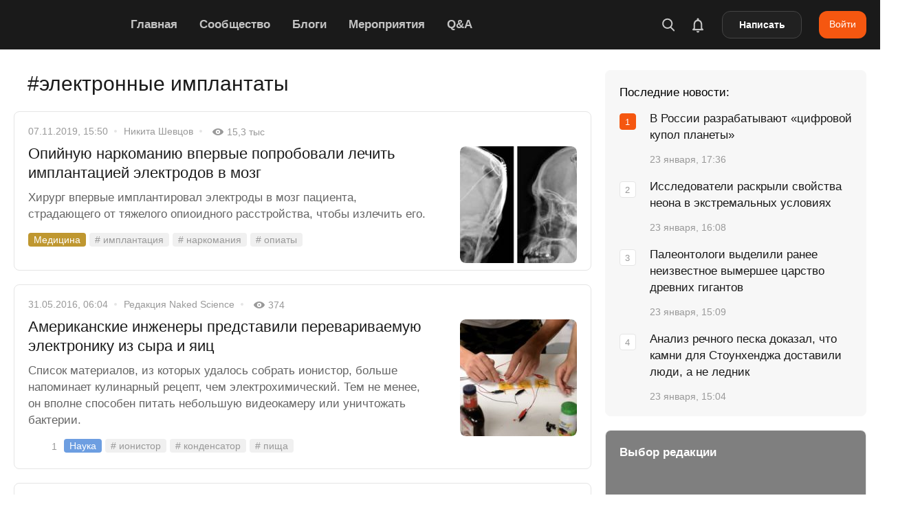

--- FILE ---
content_type: text/html; charset=UTF-8
request_url: https://naked-science.ru/tags/elektronnye-implantaty
body_size: 63525
content:
<!DOCTYPE html>
<html lang="ru">

<head><meta charset="utf-8"/><script>if(navigator.userAgent.match(/MSIE|Internet Explorer/i)||navigator.userAgent.match(/Trident\/7\..*?rv:11/i)){var href=document.location.href;if(!href.match(/[?&]nowprocket/)){if(href.indexOf("?")==-1){if(href.indexOf("#")==-1){document.location.href=href+"?nowprocket=1"}else{document.location.href=href.replace("#","?nowprocket=1#")}}else{if(href.indexOf("#")==-1){document.location.href=href+"&nowprocket=1"}else{document.location.href=href.replace("#","&nowprocket=1#")}}}}</script><script>(()=>{class RocketLazyLoadScripts{constructor(){this.v="2.0.4",this.userEvents=["keydown","keyup","mousedown","mouseup","mousemove","mouseover","mouseout","touchmove","touchstart","touchend","touchcancel","wheel","click","dblclick","input"],this.attributeEvents=["onblur","onclick","oncontextmenu","ondblclick","onfocus","onmousedown","onmouseenter","onmouseleave","onmousemove","onmouseout","onmouseover","onmouseup","onmousewheel","onscroll","onsubmit"]}async t(){this.i(),this.o(),/iP(ad|hone)/.test(navigator.userAgent)&&this.h(),this.u(),this.l(this),this.m(),this.k(this),this.p(this),this._(),await Promise.all([this.R(),this.L()]),this.lastBreath=Date.now(),this.S(this),this.P(),this.D(),this.O(),this.M(),await this.C(this.delayedScripts.normal),await this.C(this.delayedScripts.defer),await this.C(this.delayedScripts.async),await this.T(),await this.F(),await this.j(),await this.A(),window.dispatchEvent(new Event("rocket-allScriptsLoaded")),this.everythingLoaded=!0,this.lastTouchEnd&&await new Promise(t=>setTimeout(t,500-Date.now()+this.lastTouchEnd)),this.I(),this.H(),this.U(),this.W()}i(){this.CSPIssue=sessionStorage.getItem("rocketCSPIssue"),document.addEventListener("securitypolicyviolation",t=>{this.CSPIssue||"script-src-elem"!==t.violatedDirective||"data"!==t.blockedURI||(this.CSPIssue=!0,sessionStorage.setItem("rocketCSPIssue",!0))},{isRocket:!0})}o(){window.addEventListener("pageshow",t=>{this.persisted=t.persisted,this.realWindowLoadedFired=!0},{isRocket:!0}),window.addEventListener("pagehide",()=>{this.onFirstUserAction=null},{isRocket:!0})}h(){let t;function e(e){t=e}window.addEventListener("touchstart",e,{isRocket:!0}),window.addEventListener("touchend",function i(o){o.changedTouches[0]&&t.changedTouches[0]&&Math.abs(o.changedTouches[0].pageX-t.changedTouches[0].pageX)<10&&Math.abs(o.changedTouches[0].pageY-t.changedTouches[0].pageY)<10&&o.timeStamp-t.timeStamp<200&&(window.removeEventListener("touchstart",e,{isRocket:!0}),window.removeEventListener("touchend",i,{isRocket:!0}),"INPUT"===o.target.tagName&&"text"===o.target.type||(o.target.dispatchEvent(new TouchEvent("touchend",{target:o.target,bubbles:!0})),o.target.dispatchEvent(new MouseEvent("mouseover",{target:o.target,bubbles:!0})),o.target.dispatchEvent(new PointerEvent("click",{target:o.target,bubbles:!0,cancelable:!0,detail:1,clientX:o.changedTouches[0].clientX,clientY:o.changedTouches[0].clientY})),event.preventDefault()))},{isRocket:!0})}q(t){this.userActionTriggered||("mousemove"!==t.type||this.firstMousemoveIgnored?"keyup"===t.type||"mouseover"===t.type||"mouseout"===t.type||(this.userActionTriggered=!0,this.onFirstUserAction&&this.onFirstUserAction()):this.firstMousemoveIgnored=!0),"click"===t.type&&t.preventDefault(),t.stopPropagation(),t.stopImmediatePropagation(),"touchstart"===this.lastEvent&&"touchend"===t.type&&(this.lastTouchEnd=Date.now()),"click"===t.type&&(this.lastTouchEnd=0),this.lastEvent=t.type,t.composedPath&&t.composedPath()[0].getRootNode()instanceof ShadowRoot&&(t.rocketTarget=t.composedPath()[0]),this.savedUserEvents.push(t)}u(){this.savedUserEvents=[],this.userEventHandler=this.q.bind(this),this.userEvents.forEach(t=>window.addEventListener(t,this.userEventHandler,{passive:!1,isRocket:!0})),document.addEventListener("visibilitychange",this.userEventHandler,{isRocket:!0})}U(){this.userEvents.forEach(t=>window.removeEventListener(t,this.userEventHandler,{passive:!1,isRocket:!0})),document.removeEventListener("visibilitychange",this.userEventHandler,{isRocket:!0}),this.savedUserEvents.forEach(t=>{(t.rocketTarget||t.target).dispatchEvent(new window[t.constructor.name](t.type,t))})}m(){const t="return false",e=Array.from(this.attributeEvents,t=>"data-rocket-"+t),i="["+this.attributeEvents.join("],[")+"]",o="[data-rocket-"+this.attributeEvents.join("],[data-rocket-")+"]",s=(e,i,o)=>{o&&o!==t&&(e.setAttribute("data-rocket-"+i,o),e["rocket"+i]=new Function("event",o),e.setAttribute(i,t))};new MutationObserver(t=>{for(const n of t)"attributes"===n.type&&(n.attributeName.startsWith("data-rocket-")||this.everythingLoaded?n.attributeName.startsWith("data-rocket-")&&this.everythingLoaded&&this.N(n.target,n.attributeName.substring(12)):s(n.target,n.attributeName,n.target.getAttribute(n.attributeName))),"childList"===n.type&&n.addedNodes.forEach(t=>{if(t.nodeType===Node.ELEMENT_NODE)if(this.everythingLoaded)for(const i of[t,...t.querySelectorAll(o)])for(const t of i.getAttributeNames())e.includes(t)&&this.N(i,t.substring(12));else for(const e of[t,...t.querySelectorAll(i)])for(const t of e.getAttributeNames())this.attributeEvents.includes(t)&&s(e,t,e.getAttribute(t))})}).observe(document,{subtree:!0,childList:!0,attributeFilter:[...this.attributeEvents,...e]})}I(){this.attributeEvents.forEach(t=>{document.querySelectorAll("[data-rocket-"+t+"]").forEach(e=>{this.N(e,t)})})}N(t,e){const i=t.getAttribute("data-rocket-"+e);i&&(t.setAttribute(e,i),t.removeAttribute("data-rocket-"+e))}k(t){Object.defineProperty(HTMLElement.prototype,"onclick",{get(){return this.rocketonclick||null},set(e){this.rocketonclick=e,this.setAttribute(t.everythingLoaded?"onclick":"data-rocket-onclick","this.rocketonclick(event)")}})}S(t){function e(e,i){let o=e[i];e[i]=null,Object.defineProperty(e,i,{get:()=>o,set(s){t.everythingLoaded?o=s:e["rocket"+i]=o=s}})}e(document,"onreadystatechange"),e(window,"onload"),e(window,"onpageshow");try{Object.defineProperty(document,"readyState",{get:()=>t.rocketReadyState,set(e){t.rocketReadyState=e},configurable:!0}),document.readyState="loading"}catch(t){console.log("WPRocket DJE readyState conflict, bypassing")}}l(t){this.originalAddEventListener=EventTarget.prototype.addEventListener,this.originalRemoveEventListener=EventTarget.prototype.removeEventListener,this.savedEventListeners=[],EventTarget.prototype.addEventListener=function(e,i,o){o&&o.isRocket||!t.B(e,this)&&!t.userEvents.includes(e)||t.B(e,this)&&!t.userActionTriggered||e.startsWith("rocket-")||t.everythingLoaded?t.originalAddEventListener.call(this,e,i,o):(t.savedEventListeners.push({target:this,remove:!1,type:e,func:i,options:o}),"mouseenter"!==e&&"mouseleave"!==e||t.originalAddEventListener.call(this,e,t.savedUserEvents.push,o))},EventTarget.prototype.removeEventListener=function(e,i,o){o&&o.isRocket||!t.B(e,this)&&!t.userEvents.includes(e)||t.B(e,this)&&!t.userActionTriggered||e.startsWith("rocket-")||t.everythingLoaded?t.originalRemoveEventListener.call(this,e,i,o):t.savedEventListeners.push({target:this,remove:!0,type:e,func:i,options:o})}}J(t,e){this.savedEventListeners=this.savedEventListeners.filter(i=>{let o=i.type,s=i.target||window;return e!==o||t!==s||(this.B(o,s)&&(i.type="rocket-"+o),this.$(i),!1)})}H(){EventTarget.prototype.addEventListener=this.originalAddEventListener,EventTarget.prototype.removeEventListener=this.originalRemoveEventListener,this.savedEventListeners.forEach(t=>this.$(t))}$(t){t.remove?this.originalRemoveEventListener.call(t.target,t.type,t.func,t.options):this.originalAddEventListener.call(t.target,t.type,t.func,t.options)}p(t){let e;function i(e){return t.everythingLoaded?e:e.split(" ").map(t=>"load"===t||t.startsWith("load.")?"rocket-jquery-load":t).join(" ")}function o(o){function s(e){const s=o.fn[e];o.fn[e]=o.fn.init.prototype[e]=function(){return this[0]===window&&t.userActionTriggered&&("string"==typeof arguments[0]||arguments[0]instanceof String?arguments[0]=i(arguments[0]):"object"==typeof arguments[0]&&Object.keys(arguments[0]).forEach(t=>{const e=arguments[0][t];delete arguments[0][t],arguments[0][i(t)]=e})),s.apply(this,arguments),this}}if(o&&o.fn&&!t.allJQueries.includes(o)){const e={DOMContentLoaded:[],"rocket-DOMContentLoaded":[]};for(const t in e)document.addEventListener(t,()=>{e[t].forEach(t=>t())},{isRocket:!0});o.fn.ready=o.fn.init.prototype.ready=function(i){function s(){parseInt(o.fn.jquery)>2?setTimeout(()=>i.bind(document)(o)):i.bind(document)(o)}return"function"==typeof i&&(t.realDomReadyFired?!t.userActionTriggered||t.fauxDomReadyFired?s():e["rocket-DOMContentLoaded"].push(s):e.DOMContentLoaded.push(s)),o([])},s("on"),s("one"),s("off"),t.allJQueries.push(o)}e=o}t.allJQueries=[],o(window.jQuery),Object.defineProperty(window,"jQuery",{get:()=>e,set(t){o(t)}})}P(){const t=new Map;document.write=document.writeln=function(e){const i=document.currentScript,o=document.createRange(),s=i.parentElement;let n=t.get(i);void 0===n&&(n=i.nextSibling,t.set(i,n));const c=document.createDocumentFragment();o.setStart(c,0),c.appendChild(o.createContextualFragment(e)),s.insertBefore(c,n)}}async R(){return new Promise(t=>{this.userActionTriggered?t():this.onFirstUserAction=t})}async L(){return new Promise(t=>{document.addEventListener("DOMContentLoaded",()=>{this.realDomReadyFired=!0,t()},{isRocket:!0})})}async j(){return this.realWindowLoadedFired?Promise.resolve():new Promise(t=>{window.addEventListener("load",t,{isRocket:!0})})}M(){this.pendingScripts=[];this.scriptsMutationObserver=new MutationObserver(t=>{for(const e of t)e.addedNodes.forEach(t=>{"SCRIPT"!==t.tagName||t.noModule||t.isWPRocket||this.pendingScripts.push({script:t,promise:new Promise(e=>{const i=()=>{const i=this.pendingScripts.findIndex(e=>e.script===t);i>=0&&this.pendingScripts.splice(i,1),e()};t.addEventListener("load",i,{isRocket:!0}),t.addEventListener("error",i,{isRocket:!0}),setTimeout(i,1e3)})})})}),this.scriptsMutationObserver.observe(document,{childList:!0,subtree:!0})}async F(){await this.X(),this.pendingScripts.length?(await this.pendingScripts[0].promise,await this.F()):this.scriptsMutationObserver.disconnect()}D(){this.delayedScripts={normal:[],async:[],defer:[]},document.querySelectorAll("script[type$=rocketlazyloadscript]").forEach(t=>{t.hasAttribute("data-rocket-src")?t.hasAttribute("async")&&!1!==t.async?this.delayedScripts.async.push(t):t.hasAttribute("defer")&&!1!==t.defer||"module"===t.getAttribute("data-rocket-type")?this.delayedScripts.defer.push(t):this.delayedScripts.normal.push(t):this.delayedScripts.normal.push(t)})}async _(){await this.L();let t=[];document.querySelectorAll("script[type$=rocketlazyloadscript][data-rocket-src]").forEach(e=>{let i=e.getAttribute("data-rocket-src");if(i&&!i.startsWith("data:")){i.startsWith("//")&&(i=location.protocol+i);try{const o=new URL(i).origin;o!==location.origin&&t.push({src:o,crossOrigin:e.crossOrigin||"module"===e.getAttribute("data-rocket-type")})}catch(t){}}}),t=[...new Map(t.map(t=>[JSON.stringify(t),t])).values()],this.Y(t,"preconnect")}async G(t){if(await this.K(),!0!==t.noModule||!("noModule"in HTMLScriptElement.prototype))return new Promise(e=>{let i;function o(){(i||t).setAttribute("data-rocket-status","executed"),e()}try{if(navigator.userAgent.includes("Firefox/")||""===navigator.vendor||this.CSPIssue)i=document.createElement("script"),[...t.attributes].forEach(t=>{let e=t.nodeName;"type"!==e&&("data-rocket-type"===e&&(e="type"),"data-rocket-src"===e&&(e="src"),i.setAttribute(e,t.nodeValue))}),t.text&&(i.text=t.text),t.nonce&&(i.nonce=t.nonce),i.hasAttribute("src")?(i.addEventListener("load",o,{isRocket:!0}),i.addEventListener("error",()=>{i.setAttribute("data-rocket-status","failed-network"),e()},{isRocket:!0}),setTimeout(()=>{i.isConnected||e()},1)):(i.text=t.text,o()),i.isWPRocket=!0,t.parentNode.replaceChild(i,t);else{const i=t.getAttribute("data-rocket-type"),s=t.getAttribute("data-rocket-src");i?(t.type=i,t.removeAttribute("data-rocket-type")):t.removeAttribute("type"),t.addEventListener("load",o,{isRocket:!0}),t.addEventListener("error",i=>{this.CSPIssue&&i.target.src.startsWith("data:")?(console.log("WPRocket: CSP fallback activated"),t.removeAttribute("src"),this.G(t).then(e)):(t.setAttribute("data-rocket-status","failed-network"),e())},{isRocket:!0}),s?(t.fetchPriority="high",t.removeAttribute("data-rocket-src"),t.src=s):t.src="data:text/javascript;base64,"+window.btoa(unescape(encodeURIComponent(t.text)))}}catch(i){t.setAttribute("data-rocket-status","failed-transform"),e()}});t.setAttribute("data-rocket-status","skipped")}async C(t){const e=t.shift();return e?(e.isConnected&&await this.G(e),this.C(t)):Promise.resolve()}O(){this.Y([...this.delayedScripts.normal,...this.delayedScripts.defer,...this.delayedScripts.async],"preload")}Y(t,e){this.trash=this.trash||[];let i=!0;var o=document.createDocumentFragment();t.forEach(t=>{const s=t.getAttribute&&t.getAttribute("data-rocket-src")||t.src;if(s&&!s.startsWith("data:")){const n=document.createElement("link");n.href=s,n.rel=e,"preconnect"!==e&&(n.as="script",n.fetchPriority=i?"high":"low"),t.getAttribute&&"module"===t.getAttribute("data-rocket-type")&&(n.crossOrigin=!0),t.crossOrigin&&(n.crossOrigin=t.crossOrigin),t.integrity&&(n.integrity=t.integrity),t.nonce&&(n.nonce=t.nonce),o.appendChild(n),this.trash.push(n),i=!1}}),document.head.appendChild(o)}W(){this.trash.forEach(t=>t.remove())}async T(){try{document.readyState="interactive"}catch(t){}this.fauxDomReadyFired=!0;try{await this.K(),this.J(document,"readystatechange"),document.dispatchEvent(new Event("rocket-readystatechange")),await this.K(),document.rocketonreadystatechange&&document.rocketonreadystatechange(),await this.K(),this.J(document,"DOMContentLoaded"),document.dispatchEvent(new Event("rocket-DOMContentLoaded")),await this.K(),this.J(window,"DOMContentLoaded"),window.dispatchEvent(new Event("rocket-DOMContentLoaded"))}catch(t){console.error(t)}}async A(){try{document.readyState="complete"}catch(t){}try{await this.K(),this.J(document,"readystatechange"),document.dispatchEvent(new Event("rocket-readystatechange")),await this.K(),document.rocketonreadystatechange&&document.rocketonreadystatechange(),await this.K(),this.J(window,"load"),window.dispatchEvent(new Event("rocket-load")),await this.K(),window.rocketonload&&window.rocketonload(),await this.K(),this.allJQueries.forEach(t=>t(window).trigger("rocket-jquery-load")),await this.K(),this.J(window,"pageshow");const t=new Event("rocket-pageshow");t.persisted=this.persisted,window.dispatchEvent(t),await this.K(),window.rocketonpageshow&&window.rocketonpageshow({persisted:this.persisted})}catch(t){console.error(t)}}async K(){Date.now()-this.lastBreath>45&&(await this.X(),this.lastBreath=Date.now())}async X(){return document.hidden?new Promise(t=>setTimeout(t)):new Promise(t=>requestAnimationFrame(t))}B(t,e){return e===document&&"readystatechange"===t||(e===document&&"DOMContentLoaded"===t||(e===window&&"DOMContentLoaded"===t||(e===window&&"load"===t||e===window&&"pageshow"===t)))}static run(){(new RocketLazyLoadScripts).t()}}RocketLazyLoadScripts.run()})();</script>

        
    <meta name="viewport" content="width=device-width, initial-scale=1.0, maximum-scale=5.0, user-scalable=1">
	<meta name="apple-itunes-app" content="app-id=604780121">
    <link rel="alternate" type="application/rss+xml" title="Все новости Naked Science" href="https://naked-science.ru/feed/gn" />
    <meta http-equiv="X-UA-Compatible" content="IE=edge">
	
	<!-- Google Tag Manager -->
<script type="rocketlazyloadscript">(function(w,d,s,l,i){w[l]=w[l]||[];w[l].push({'gtm.start':
new Date().getTime(),event:'gtm.js'});var f=d.getElementsByTagName(s)[0],
j=d.createElement(s),dl=l!='dataLayer'?'&l='+l:'';j.async=true;j.src=
'https://www.googletagmanager.com/gtm.js?id='+i+dl;f.parentNode.insertBefore(j,f);
})(window,document,'script','dataLayer','GTM-PFD3FQP');</script>
<!-- End Google Tag Manager -->

    <!-- ICON CONFIG START BY RUSLAN -->
    <link rel="apple-touch-icon" sizes="180x180" href="/apple-touch-icon.png">
	<link rel="icon" type="image/png" href="/favicon-96x96.png" sizes="96x96" />
    <link rel="icon" type="image/png" sizes="32x32" href="/favicon-32x32.png">
    <link rel="icon" type="image/png" sizes="16x16" href="/favicon-16x16.png">
	<link rel="icon" type="image/svg+xml" href="/favicon.svg" />
	<link rel="shortcut icon" href="/favicon.ico">
    <link rel="manifest" href="/site.webmanifest">
    <link rel="mask-icon" href="/safari-pinned-tab.svg" color="#5bbad5">
    <meta name="application-name" content="Naked Science">
    <meta name="apple-mobile-web-app-title" content="Naked Science">
    <meta name="msapplication-TileColor" content="#00aba9">
    <meta name="theme-color" content="#ffffff">
            <link rel="preload" as="image" href="https://naked-science.ru/wp-content/uploads/logo.svg" />

    	    	<meta name="keywords" content="имплантация, наркомания, опиаты, электронные имплантаты"/>
    
    	<script type="rocketlazyloadscript" data-rocket-type="text/javascript">function theChampLoadEvent(e){var t=window.onload;if(typeof window.onload!="function"){window.onload=e}else{window.onload=function(){t();e()}}}</script>
		<script type="rocketlazyloadscript" data-rocket-type="text/javascript">var theChampDefaultLang = 'ru_RU', theChampCloseIconPath = 'https://naked-science.ru/wp-content/plugins/super-socializer/images/close.png';</script>
		<script type="rocketlazyloadscript">var theChampSiteUrl = 'https://naked-science.ru', theChampVerified = 0, theChampEmailPopup = 0, heateorSsMoreSharePopupSearchText = 'Поиск';</script>
			<script type="rocketlazyloadscript">var theChampLoadingImgPath = 'https://naked-science.ru/wp-content/plugins/super-socializer/images/ajax_loader.gif'; var theChampAjaxUrl = 'https://naked-science.ru/wp-admin/admin-ajax.php'; var theChampRedirectionUrl = 'https://naked-science.ru/tags/elektronnye-implantaty'; var theChampRegRedirectionUrl = 'https://naked-science.ru/tags/elektronnye-implantaty'; </script>
				<script type="rocketlazyloadscript"> var theChampFBKey = '', theChampSameTabLogin = '0', theChampVerified = 0; var theChampAjaxUrl = 'https://naked-science.ru/wp-admin/admin-ajax.php'; var theChampPopupTitle = ''; var theChampEmailPopup = 0; var theChampEmailAjaxUrl = 'https://naked-science.ru/wp-admin/admin-ajax.php'; var theChampEmailPopupTitle = ''; var theChampEmailPopupErrorMsg = ''; var theChampEmailPopupUniqueId = ''; var theChampEmailPopupVerifyMessage = ''; var theChampSteamAuthUrl = ""; var theChampCurrentPageUrl = 'https%3A%2F%2Fnaked-science.ru%2Ftags%2Felektronnye-implantaty';  var heateorMSEnabled = 0, theChampTwitterAuthUrl = theChampSiteUrl + "?SuperSocializerAuth=Twitter&super_socializer_redirect_to=" + theChampCurrentPageUrl, theChampLineAuthUrl = theChampSiteUrl + "?SuperSocializerAuth=Line&super_socializer_redirect_to=" + theChampCurrentPageUrl, theChampLiveAuthUrl = theChampSiteUrl + "?SuperSocializerAuth=Live&super_socializer_redirect_to=" + theChampCurrentPageUrl, theChampFacebookAuthUrl = theChampSiteUrl + "?SuperSocializerAuth=Facebook&super_socializer_redirect_to=" + theChampCurrentPageUrl, theChampYahooAuthUrl = theChampSiteUrl + "?SuperSocializerAuth=Yahoo&super_socializer_redirect_to=" + theChampCurrentPageUrl, theChampGoogleAuthUrl = theChampSiteUrl + "?SuperSocializerAuth=Google&super_socializer_redirect_to=" + theChampCurrentPageUrl, theChampYoutubeAuthUrl = theChampSiteUrl + "?SuperSocializerAuth=Youtube&super_socializer_redirect_to=" + theChampCurrentPageUrl, theChampVkontakteAuthUrl = theChampSiteUrl + "?SuperSocializerAuth=Vkontakte&super_socializer_redirect_to=" + theChampCurrentPageUrl, theChampLinkedinAuthUrl = theChampSiteUrl + "?SuperSocializerAuth=Linkedin&super_socializer_redirect_to=" + theChampCurrentPageUrl, theChampInstagramAuthUrl = theChampSiteUrl + "?SuperSocializerAuth=Instagram&super_socializer_redirect_to=" + theChampCurrentPageUrl, theChampWordpressAuthUrl = theChampSiteUrl + "?SuperSocializerAuth=Wordpress&super_socializer_redirect_to=" + theChampCurrentPageUrl, theChampDribbbleAuthUrl = theChampSiteUrl + "?SuperSocializerAuth=Dribbble&super_socializer_redirect_to=" + theChampCurrentPageUrl, theChampGithubAuthUrl = theChampSiteUrl + "?SuperSocializerAuth=Github&super_socializer_redirect_to=" + theChampCurrentPageUrl, theChampSpotifyAuthUrl = theChampSiteUrl + "?SuperSocializerAuth=Spotify&super_socializer_redirect_to=" + theChampCurrentPageUrl, theChampKakaoAuthUrl = theChampSiteUrl + "?SuperSocializerAuth=Kakao&super_socializer_redirect_to=" + theChampCurrentPageUrl, theChampTwitchAuthUrl = theChampSiteUrl + "?SuperSocializerAuth=Twitch&super_socializer_redirect_to=" + theChampCurrentPageUrl, theChampRedditAuthUrl = theChampSiteUrl + "?SuperSocializerAuth=Reddit&super_socializer_redirect_to=" + theChampCurrentPageUrl, theChampDisqusAuthUrl = theChampSiteUrl + "?SuperSocializerAuth=Disqus&super_socializer_redirect_to=" + theChampCurrentPageUrl, theChampDropboxAuthUrl = theChampSiteUrl + "?SuperSocializerAuth=Dropbox&super_socializer_redirect_to=" + theChampCurrentPageUrl, theChampFoursquareAuthUrl = theChampSiteUrl + "?SuperSocializerAuth=Foursquare&super_socializer_redirect_to=" + theChampCurrentPageUrl, theChampAmazonAuthUrl = theChampSiteUrl + "?SuperSocializerAuth=Amazon&super_socializer_redirect_to=" + theChampCurrentPageUrl, theChampStackoverflowAuthUrl = theChampSiteUrl + "?SuperSocializerAuth=Stackoverflow&super_socializer_redirect_to=" + theChampCurrentPageUrl, theChampDiscordAuthUrl = theChampSiteUrl + "?SuperSocializerAuth=Discord&super_socializer_redirect_to=" + theChampCurrentPageUrl, theChampMailruAuthUrl = theChampSiteUrl + "?SuperSocializerAuth=Mailru&super_socializer_redirect_to=" + theChampCurrentPageUrl, theChampYandexAuthUrl = theChampSiteUrl + "?SuperSocializerAuth=Yandex&super_socializer_redirect_to=" + theChampCurrentPageUrl; theChampOdnoklassnikiAuthUrl = theChampSiteUrl + "?SuperSocializerAuth=Odnoklassniki&super_socializer_redirect_to=" + theChampCurrentPageUrl;</script>
			<style type="text/css"></style>
	<meta name='robots' content='index, follow, max-image-preview:large, max-snippet:-1, max-video-preview:-1' />

	<!-- This site is optimized with the Yoast SEO Premium plugin v26.8 (Yoast SEO v26.8) - https://yoast.com/product/yoast-seo-premium-wordpress/ -->
	<title>Статьи по теме «электронные имплантаты» &#8212; Naked Science</title>
<style id="wpr-usedcss">img:is([sizes=auto i],[sizes^="auto," i]){contain-intrinsic-size:3000px 1500px}:where(.wp-block-button__link){border-radius:9999px;box-shadow:none;padding:calc(.667em + 2px) calc(1.333em + 2px);text-decoration:none}:root :where(.wp-block-button .wp-block-button__link.is-style-outline),:root :where(.wp-block-button.is-style-outline>.wp-block-button__link){border:2px solid;padding:.667em 1.333em}:root :where(.wp-block-button .wp-block-button__link.is-style-outline:not(.has-text-color)),:root :where(.wp-block-button.is-style-outline>.wp-block-button__link:not(.has-text-color)){color:currentColor}:root :where(.wp-block-button .wp-block-button__link.is-style-outline:not(.has-background)),:root :where(.wp-block-button.is-style-outline>.wp-block-button__link:not(.has-background)){background-color:initial;background-image:none}:where(.wp-block-calendar table:not(.has-background) th){background:#ddd}:where(.wp-block-columns){margin-bottom:1.75em}:where(.wp-block-columns.has-background){padding:1.25em 2.375em}:where(.wp-block-post-comments input[type=submit]){border:none}:where(.wp-block-cover-image:not(.has-text-color)),:where(.wp-block-cover:not(.has-text-color)){color:#fff}:where(.wp-block-cover-image.is-light:not(.has-text-color)),:where(.wp-block-cover.is-light:not(.has-text-color)){color:#000}:root :where(.wp-block-cover h1:not(.has-text-color)),:root :where(.wp-block-cover h2:not(.has-text-color)),:root :where(.wp-block-cover h3:not(.has-text-color)),:root :where(.wp-block-cover h4:not(.has-text-color)),:root :where(.wp-block-cover h5:not(.has-text-color)),:root :where(.wp-block-cover h6:not(.has-text-color)),:root :where(.wp-block-cover p:not(.has-text-color)){color:inherit}:where(.wp-block-file){margin-bottom:1.5em}:where(.wp-block-file__button){border-radius:2em;display:inline-block;padding:.5em 1em}:where(.wp-block-file__button):is(a):active,:where(.wp-block-file__button):is(a):focus,:where(.wp-block-file__button):is(a):hover,:where(.wp-block-file__button):is(a):visited{box-shadow:none;color:#fff;opacity:.85;text-decoration:none}.wp-block-gallery:not(.has-nested-images){display:flex;flex-wrap:wrap;list-style-type:none;margin:0;padding:0}.wp-block-gallery:not(.has-nested-images) figcaption{flex-grow:1}:where(.wp-block-group.wp-block-group-is-layout-constrained){position:relative}:root :where(.wp-block-image.is-style-rounded img,.wp-block-image .is-style-rounded img){border-radius:9999px}:where(.wp-block-latest-comments:not([style*=line-height] .wp-block-latest-comments__comment)){line-height:1.1}:where(.wp-block-latest-comments:not([style*=line-height] .wp-block-latest-comments__comment-excerpt p)){line-height:1.8}:root :where(.wp-block-latest-posts.is-grid){padding:0}:root :where(.wp-block-latest-posts.wp-block-latest-posts__list){padding-left:0}ol,ul{box-sizing:border-box}:root :where(.wp-block-list.has-background){padding:1.25em 2.375em}:where(.wp-block-navigation.has-background .wp-block-navigation-item a:not(.wp-element-button)),:where(.wp-block-navigation.has-background .wp-block-navigation-submenu a:not(.wp-element-button)){padding:.5em 1em}:where(.wp-block-navigation .wp-block-navigation__submenu-container .wp-block-navigation-item a:not(.wp-element-button)),:where(.wp-block-navigation .wp-block-navigation__submenu-container .wp-block-navigation-submenu a:not(.wp-element-button)),:where(.wp-block-navigation .wp-block-navigation__submenu-container .wp-block-navigation-submenu button.wp-block-navigation-item__content),:where(.wp-block-navigation .wp-block-navigation__submenu-container .wp-block-pages-list__item button.wp-block-navigation-item__content){padding:.5em 1em}:root :where(p.has-background){padding:1.25em 2.375em}:where(p.has-text-color:not(.has-link-color)) a{color:inherit}:where(.wp-block-post-comments-form) input:not([type=submit]),:where(.wp-block-post-comments-form) textarea{border:1px solid #949494;font-family:inherit;font-size:1em}:where(.wp-block-post-comments-form) input:where(:not([type=submit]):not([type=checkbox])),:where(.wp-block-post-comments-form) textarea{padding:calc(.667em + 2px)}:where(.wp-block-post-excerpt){box-sizing:border-box;margin-bottom:var(--wp--style--block-gap);margin-top:var(--wp--style--block-gap)}:where(.wp-block-preformatted.has-background){padding:1.25em 2.375em}:where(.wp-block-search__button){border:1px solid #ccc;padding:6px 10px}:where(.wp-block-search__input){font-family:inherit;font-size:inherit;font-style:inherit;font-weight:inherit;letter-spacing:inherit;line-height:inherit;text-transform:inherit}:where(.wp-block-search__button-inside .wp-block-search__inside-wrapper){border:1px solid #949494;box-sizing:border-box;padding:4px}:where(.wp-block-search__button-inside .wp-block-search__inside-wrapper) .wp-block-search__input{border:none;border-radius:0;padding:0 4px}:where(.wp-block-search__button-inside .wp-block-search__inside-wrapper) .wp-block-search__input:focus{outline:0}:where(.wp-block-search__button-inside .wp-block-search__inside-wrapper) :where(.wp-block-search__button){padding:4px 8px}:root :where(.wp-block-separator.is-style-dots){height:auto;line-height:1;text-align:center}:root :where(.wp-block-separator.is-style-dots):before{color:currentColor;content:"···";font-family:serif;font-size:1.5em;letter-spacing:2em;padding-left:2em}:root :where(.wp-block-site-logo.is-style-rounded){border-radius:9999px}:where(.wp-block-social-links:not(.is-style-logos-only)) .wp-social-link{background-color:#f0f0f0;color:#444}:where(.wp-block-social-links:not(.is-style-logos-only)) .wp-social-link-amazon{background-color:#f90;color:#fff}:where(.wp-block-social-links:not(.is-style-logos-only)) .wp-social-link-bandcamp{background-color:#1ea0c3;color:#fff}:where(.wp-block-social-links:not(.is-style-logos-only)) .wp-social-link-behance{background-color:#0757fe;color:#fff}:where(.wp-block-social-links:not(.is-style-logos-only)) .wp-social-link-bluesky{background-color:#0a7aff;color:#fff}:where(.wp-block-social-links:not(.is-style-logos-only)) .wp-social-link-codepen{background-color:#1e1f26;color:#fff}:where(.wp-block-social-links:not(.is-style-logos-only)) .wp-social-link-deviantart{background-color:#02e49b;color:#fff}:where(.wp-block-social-links:not(.is-style-logos-only)) .wp-social-link-discord{background-color:#5865f2;color:#fff}:where(.wp-block-social-links:not(.is-style-logos-only)) .wp-social-link-dribbble{background-color:#e94c89;color:#fff}:where(.wp-block-social-links:not(.is-style-logos-only)) .wp-social-link-dropbox{background-color:#4280ff;color:#fff}:where(.wp-block-social-links:not(.is-style-logos-only)) .wp-social-link-etsy{background-color:#f45800;color:#fff}:where(.wp-block-social-links:not(.is-style-logos-only)) .wp-social-link-facebook{background-color:#0866ff;color:#fff}:where(.wp-block-social-links:not(.is-style-logos-only)) .wp-social-link-fivehundredpx{background-color:#000;color:#fff}:where(.wp-block-social-links:not(.is-style-logos-only)) .wp-social-link-flickr{background-color:#0461dd;color:#fff}:where(.wp-block-social-links:not(.is-style-logos-only)) .wp-social-link-foursquare{background-color:#e65678;color:#fff}:where(.wp-block-social-links:not(.is-style-logos-only)) .wp-social-link-github{background-color:#24292d;color:#fff}:where(.wp-block-social-links:not(.is-style-logos-only)) .wp-social-link-goodreads{background-color:#eceadd;color:#382110}:where(.wp-block-social-links:not(.is-style-logos-only)) .wp-social-link-google{background-color:#ea4434;color:#fff}:where(.wp-block-social-links:not(.is-style-logos-only)) .wp-social-link-gravatar{background-color:#1d4fc4;color:#fff}:where(.wp-block-social-links:not(.is-style-logos-only)) .wp-social-link-instagram{background-color:#f00075;color:#fff}:where(.wp-block-social-links:not(.is-style-logos-only)) .wp-social-link-lastfm{background-color:#e21b24;color:#fff}:where(.wp-block-social-links:not(.is-style-logos-only)) .wp-social-link-linkedin{background-color:#0d66c2;color:#fff}:where(.wp-block-social-links:not(.is-style-logos-only)) .wp-social-link-mastodon{background-color:#3288d4;color:#fff}:where(.wp-block-social-links:not(.is-style-logos-only)) .wp-social-link-medium{background-color:#000;color:#fff}:where(.wp-block-social-links:not(.is-style-logos-only)) .wp-social-link-meetup{background-color:#f6405f;color:#fff}:where(.wp-block-social-links:not(.is-style-logos-only)) .wp-social-link-patreon{background-color:#000;color:#fff}:where(.wp-block-social-links:not(.is-style-logos-only)) .wp-social-link-pinterest{background-color:#e60122;color:#fff}:where(.wp-block-social-links:not(.is-style-logos-only)) .wp-social-link-pocket{background-color:#ef4155;color:#fff}:where(.wp-block-social-links:not(.is-style-logos-only)) .wp-social-link-reddit{background-color:#ff4500;color:#fff}:where(.wp-block-social-links:not(.is-style-logos-only)) .wp-social-link-skype{background-color:#0478d7;color:#fff}:where(.wp-block-social-links:not(.is-style-logos-only)) .wp-social-link-snapchat{background-color:#fefc00;color:#fff;stroke:#000}:where(.wp-block-social-links:not(.is-style-logos-only)) .wp-social-link-soundcloud{background-color:#ff5600;color:#fff}:where(.wp-block-social-links:not(.is-style-logos-only)) .wp-social-link-spotify{background-color:#1bd760;color:#fff}:where(.wp-block-social-links:not(.is-style-logos-only)) .wp-social-link-telegram{background-color:#2aabee;color:#fff}:where(.wp-block-social-links:not(.is-style-logos-only)) .wp-social-link-threads{background-color:#000;color:#fff}:where(.wp-block-social-links:not(.is-style-logos-only)) .wp-social-link-tiktok{background-color:#000;color:#fff}:where(.wp-block-social-links:not(.is-style-logos-only)) .wp-social-link-tumblr{background-color:#011835;color:#fff}:where(.wp-block-social-links:not(.is-style-logos-only)) .wp-social-link-twitch{background-color:#6440a4;color:#fff}:where(.wp-block-social-links:not(.is-style-logos-only)) .wp-social-link-twitter{background-color:#1da1f2;color:#fff}:where(.wp-block-social-links:not(.is-style-logos-only)) .wp-social-link-vimeo{background-color:#1eb7ea;color:#fff}:where(.wp-block-social-links:not(.is-style-logos-only)) .wp-social-link-vk{background-color:#4680c2;color:#fff}:where(.wp-block-social-links:not(.is-style-logos-only)) .wp-social-link-wordpress{background-color:#3499cd;color:#fff}:where(.wp-block-social-links:not(.is-style-logos-only)) .wp-social-link-whatsapp{background-color:#25d366;color:#fff}:where(.wp-block-social-links:not(.is-style-logos-only)) .wp-social-link-x{background-color:#000;color:#fff}:where(.wp-block-social-links:not(.is-style-logos-only)) .wp-social-link-yelp{background-color:#d32422;color:#fff}:where(.wp-block-social-links:not(.is-style-logos-only)) .wp-social-link-youtube{background-color:red;color:#fff}:where(.wp-block-social-links.is-style-logos-only) .wp-social-link{background:0 0}:where(.wp-block-social-links.is-style-logos-only) .wp-social-link svg{height:1.25em;width:1.25em}:where(.wp-block-social-links.is-style-logos-only) .wp-social-link-amazon{color:#f90}:where(.wp-block-social-links.is-style-logos-only) .wp-social-link-bandcamp{color:#1ea0c3}:where(.wp-block-social-links.is-style-logos-only) .wp-social-link-behance{color:#0757fe}:where(.wp-block-social-links.is-style-logos-only) .wp-social-link-bluesky{color:#0a7aff}:where(.wp-block-social-links.is-style-logos-only) .wp-social-link-codepen{color:#1e1f26}:where(.wp-block-social-links.is-style-logos-only) .wp-social-link-deviantart{color:#02e49b}:where(.wp-block-social-links.is-style-logos-only) .wp-social-link-discord{color:#5865f2}:where(.wp-block-social-links.is-style-logos-only) .wp-social-link-dribbble{color:#e94c89}:where(.wp-block-social-links.is-style-logos-only) .wp-social-link-dropbox{color:#4280ff}:where(.wp-block-social-links.is-style-logos-only) .wp-social-link-etsy{color:#f45800}:where(.wp-block-social-links.is-style-logos-only) .wp-social-link-facebook{color:#0866ff}:where(.wp-block-social-links.is-style-logos-only) .wp-social-link-fivehundredpx{color:#000}:where(.wp-block-social-links.is-style-logos-only) .wp-social-link-flickr{color:#0461dd}:where(.wp-block-social-links.is-style-logos-only) .wp-social-link-foursquare{color:#e65678}:where(.wp-block-social-links.is-style-logos-only) .wp-social-link-github{color:#24292d}:where(.wp-block-social-links.is-style-logos-only) .wp-social-link-goodreads{color:#382110}:where(.wp-block-social-links.is-style-logos-only) .wp-social-link-google{color:#ea4434}:where(.wp-block-social-links.is-style-logos-only) .wp-social-link-gravatar{color:#1d4fc4}:where(.wp-block-social-links.is-style-logos-only) .wp-social-link-instagram{color:#f00075}:where(.wp-block-social-links.is-style-logos-only) .wp-social-link-lastfm{color:#e21b24}:where(.wp-block-social-links.is-style-logos-only) .wp-social-link-linkedin{color:#0d66c2}:where(.wp-block-social-links.is-style-logos-only) .wp-social-link-mastodon{color:#3288d4}:where(.wp-block-social-links.is-style-logos-only) .wp-social-link-medium{color:#000}:where(.wp-block-social-links.is-style-logos-only) .wp-social-link-meetup{color:#f6405f}:where(.wp-block-social-links.is-style-logos-only) .wp-social-link-patreon{color:#000}:where(.wp-block-social-links.is-style-logos-only) .wp-social-link-pinterest{color:#e60122}:where(.wp-block-social-links.is-style-logos-only) .wp-social-link-pocket{color:#ef4155}:where(.wp-block-social-links.is-style-logos-only) .wp-social-link-reddit{color:#ff4500}:where(.wp-block-social-links.is-style-logos-only) .wp-social-link-skype{color:#0478d7}:where(.wp-block-social-links.is-style-logos-only) .wp-social-link-snapchat{color:#fff;stroke:#000}:where(.wp-block-social-links.is-style-logos-only) .wp-social-link-soundcloud{color:#ff5600}:where(.wp-block-social-links.is-style-logos-only) .wp-social-link-spotify{color:#1bd760}:where(.wp-block-social-links.is-style-logos-only) .wp-social-link-telegram{color:#2aabee}:where(.wp-block-social-links.is-style-logos-only) .wp-social-link-threads{color:#000}:where(.wp-block-social-links.is-style-logos-only) .wp-social-link-tiktok{color:#000}:where(.wp-block-social-links.is-style-logos-only) .wp-social-link-tumblr{color:#011835}:where(.wp-block-social-links.is-style-logos-only) .wp-social-link-twitch{color:#6440a4}:where(.wp-block-social-links.is-style-logos-only) .wp-social-link-twitter{color:#1da1f2}:where(.wp-block-social-links.is-style-logos-only) .wp-social-link-vimeo{color:#1eb7ea}:where(.wp-block-social-links.is-style-logos-only) .wp-social-link-vk{color:#4680c2}:where(.wp-block-social-links.is-style-logos-only) .wp-social-link-whatsapp{color:#25d366}:where(.wp-block-social-links.is-style-logos-only) .wp-social-link-wordpress{color:#3499cd}:where(.wp-block-social-links.is-style-logos-only) .wp-social-link-x{color:#000}:where(.wp-block-social-links.is-style-logos-only) .wp-social-link-yelp{color:#d32422}:where(.wp-block-social-links.is-style-logos-only) .wp-social-link-youtube{color:red}:root :where(.wp-block-social-links .wp-social-link a){padding:.25em}:root :where(.wp-block-social-links.is-style-logos-only .wp-social-link a){padding:0}:root :where(.wp-block-social-links.is-style-pill-shape .wp-social-link a){padding-left:.6666666667em;padding-right:.6666666667em}:root :where(.wp-block-tag-cloud.is-style-outline){display:flex;flex-wrap:wrap;gap:1ch}:root :where(.wp-block-tag-cloud.is-style-outline a){border:1px solid;font-size:unset!important;margin-right:0;padding:1ch 2ch;text-decoration:none!important}:root :where(.wp-block-table-of-contents){box-sizing:border-box}:where(.wp-block-term-description){box-sizing:border-box;margin-bottom:var(--wp--style--block-gap);margin-top:var(--wp--style--block-gap)}:where(pre.wp-block-verse){font-family:inherit}:root{--wp--preset--font-size--normal:16px;--wp--preset--font-size--huge:42px}.screen-reader-text{border:0;clip-path:inset(50%);height:1px;margin:-1px;overflow:hidden;padding:0;position:absolute;width:1px;word-wrap:normal!important}.screen-reader-text:focus{background-color:#ddd;clip-path:none;color:#444;display:block;font-size:1em;height:auto;left:5px;line-height:normal;padding:15px 23px 14px;text-decoration:none;top:5px;width:auto;z-index:100000}html :where(.has-border-color){border-style:solid}html :where([style*=border-top-color]){border-top-style:solid}html :where([style*=border-right-color]){border-right-style:solid}html :where([style*=border-bottom-color]){border-bottom-style:solid}html :where([style*=border-left-color]){border-left-style:solid}html :where([style*=border-width]){border-style:solid}html :where([style*=border-top-width]){border-top-style:solid}html :where([style*=border-right-width]){border-right-style:solid}html :where([style*=border-bottom-width]){border-bottom-style:solid}html :where([style*=border-left-width]){border-left-style:solid}html :where(img[class*=wp-image-]){height:auto;max-width:100%}:where(figure){margin:0 0 1em}html :where(.is-position-sticky){--wp-admin--admin-bar--position-offset:var(--wp-admin--admin-bar--height,0px)}:root :where(.wp-block-image figcaption){color:#555;font-size:13px;text-align:center}:where(.wp-block-group.has-background){padding:1.25em 2.375em}:root :where(.wp-block-template-part.has-background){margin-bottom:0;margin-top:0;padding:1.25em 2.375em}:root{--wp--preset--aspect-ratio--square:1;--wp--preset--aspect-ratio--4-3:4/3;--wp--preset--aspect-ratio--3-4:3/4;--wp--preset--aspect-ratio--3-2:3/2;--wp--preset--aspect-ratio--2-3:2/3;--wp--preset--aspect-ratio--16-9:16/9;--wp--preset--aspect-ratio--9-16:9/16;--wp--preset--color--black:#000000;--wp--preset--color--cyan-bluish-gray:#abb8c3;--wp--preset--color--white:#ffffff;--wp--preset--color--pale-pink:#f78da7;--wp--preset--color--vivid-red:#cf2e2e;--wp--preset--color--luminous-vivid-orange:#ff6900;--wp--preset--color--luminous-vivid-amber:#fcb900;--wp--preset--color--light-green-cyan:#7bdcb5;--wp--preset--color--vivid-green-cyan:#00d084;--wp--preset--color--pale-cyan-blue:#8ed1fc;--wp--preset--color--vivid-cyan-blue:#0693e3;--wp--preset--color--vivid-purple:#9b51e0;--wp--preset--gradient--vivid-cyan-blue-to-vivid-purple:linear-gradient(135deg,rgba(6, 147, 227, 1) 0%,rgb(155, 81, 224) 100%);--wp--preset--gradient--light-green-cyan-to-vivid-green-cyan:linear-gradient(135deg,rgb(122, 220, 180) 0%,rgb(0, 208, 130) 100%);--wp--preset--gradient--luminous-vivid-amber-to-luminous-vivid-orange:linear-gradient(135deg,rgba(252, 185, 0, 1) 0%,rgba(255, 105, 0, 1) 100%);--wp--preset--gradient--luminous-vivid-orange-to-vivid-red:linear-gradient(135deg,rgba(255, 105, 0, 1) 0%,rgb(207, 46, 46) 100%);--wp--preset--gradient--very-light-gray-to-cyan-bluish-gray:linear-gradient(135deg,rgb(238, 238, 238) 0%,rgb(169, 184, 195) 100%);--wp--preset--gradient--cool-to-warm-spectrum:linear-gradient(135deg,rgb(74, 234, 220) 0%,rgb(151, 120, 209) 20%,rgb(207, 42, 186) 40%,rgb(238, 44, 130) 60%,rgb(251, 105, 98) 80%,rgb(254, 248, 76) 100%);--wp--preset--gradient--blush-light-purple:linear-gradient(135deg,rgb(255, 206, 236) 0%,rgb(152, 150, 240) 100%);--wp--preset--gradient--blush-bordeaux:linear-gradient(135deg,rgb(254, 205, 165) 0%,rgb(254, 45, 45) 50%,rgb(107, 0, 62) 100%);--wp--preset--gradient--luminous-dusk:linear-gradient(135deg,rgb(255, 203, 112) 0%,rgb(199, 81, 192) 50%,rgb(65, 88, 208) 100%);--wp--preset--gradient--pale-ocean:linear-gradient(135deg,rgb(255, 245, 203) 0%,rgb(182, 227, 212) 50%,rgb(51, 167, 181) 100%);--wp--preset--gradient--electric-grass:linear-gradient(135deg,rgb(202, 248, 128) 0%,rgb(113, 206, 126) 100%);--wp--preset--gradient--midnight:linear-gradient(135deg,rgb(2, 3, 129) 0%,rgb(40, 116, 252) 100%);--wp--preset--font-size--small:13px;--wp--preset--font-size--medium:20px;--wp--preset--font-size--large:36px;--wp--preset--font-size--x-large:42px;--wp--preset--spacing--20:0.44rem;--wp--preset--spacing--30:0.67rem;--wp--preset--spacing--40:1rem;--wp--preset--spacing--50:1.5rem;--wp--preset--spacing--60:2.25rem;--wp--preset--spacing--70:3.38rem;--wp--preset--spacing--80:5.06rem;--wp--preset--shadow--natural:6px 6px 9px rgba(0, 0, 0, .2);--wp--preset--shadow--deep:12px 12px 50px rgba(0, 0, 0, .4);--wp--preset--shadow--sharp:6px 6px 0px rgba(0, 0, 0, .2);--wp--preset--shadow--outlined:6px 6px 0px -3px rgba(255, 255, 255, 1),6px 6px rgba(0, 0, 0, 1);--wp--preset--shadow--crisp:6px 6px 0px rgba(0, 0, 0, 1)}:where(.is-layout-flex){gap:.5em}:where(.is-layout-grid){gap:.5em}:where(.wp-block-post-template.is-layout-flex){gap:1.25em}:where(.wp-block-post-template.is-layout-grid){gap:1.25em}:where(.wp-block-columns.is-layout-flex){gap:2em}:where(.wp-block-columns.is-layout-grid){gap:2em}:root :where(.wp-block-pullquote){font-size:1.5em;line-height:1.6}.shesht-comments-block-form-readmore{text-decoration:none;display:inline-block;margin-top:3px;color:#e6602d}@media screen and (max-width:750px){.shesht-comments-block-form-readmore{font-size:16px}}.shesht-comment-template__content-text__overflow{overflow:hidden;line-height:22px;display:-webkit-box!important;-webkit-box-orient:vertical}#ss-floating-bar .ss-social-icons-container>li>.ss-ss-on-media-button,#ss-floating-bar .ss-social-icons-container>li>a,#ss-share-hub .ss-social-icons-container>li>.ss-ss-on-media-button,#ss-share-hub .ss-social-icons-container>li>a,#ss-sticky-bar .ss-social-icons-container>li>.ss-ss-on-media-button,#ss-sticky-bar .ss-social-icons-container>li>a,.ss-inline-share-wrapper .ss-social-icons-container>li>.ss-ss-on-media-button,.ss-inline-share-wrapper .ss-social-icons-container>li>a,.ss-on-media-wrapper .ss-social-icons-container>li>.ss-ss-on-media-button,.ss-on-media-wrapper .ss-social-icons-container>li>a{border:0;text-shadow:none;-webkit-box-shadow:none;box-shadow:none;outline:0;text-decoration:none;text-transform:none;letter-spacing:0}.ss-social-icons-container>li .ss-ss-on-media-button:after,.ss-social-icons-container>li>a:after{outline:0}.ss{font-family:socialsnap!important;speak:none;font-style:normal;font-weight:400;font-variant:normal;text-transform:none;vertical-align:text-bottom;line-height:1;font-size:16px;-webkit-font-smoothing:antialiased;-moz-osx-font-smoothing:grayscale}.ss-pinterest-color{background-color:#bd081c}.ss-copy-color{background-color:#323b43}.ss-print-color{background-color:#323b43}.ss-plus:before{content:"\e90b"}.ss-close:before{content:"\e90f"}#ss-floating-bar{position:fixed;z-index:99997;-webkit-font-smoothing:initial}#ss-floating-bar .ss-social-icons-container>li{display:block;float:none}#ss-floating-bar .ss-social-icons-container>li:hover .ss-share-network-tooltip{opacity:1;-webkit-transform:translateX(0) translateY(-50%);-ms-transform:translateX(0) translateY(-50%);transform:translateX(0) translateY(-50%)}#ss-floating-bar .ss-social-icons-container>li>a{-webkit-transition:opacity .3s,background .3s,text-shadow .3s,color .3s,border .3s,-webkit-transform .3s;transition:transform .3s,opacity .3s,background .3s,text-shadow .3s,color .3s,border .3s,-webkit-transform .3s;display:block;display:-webkit-box;display:-ms-flexbox;display:flex}#ss-floating-bar .ss-social-icons-container>li>a i{font-size:inherit;margin:0}#ss-floating-bar .ss-social-icons-container>li>a .ss-share-network-content,#ss-floating-bar .ss-social-icons-container>li>a i{position:relative;z-index:2}#ss-floating-bar.ss-left-bottom-sidebar,#ss-floating-bar.ss-left-top-sidebar{left:0}#ss-floating-bar.ss-left-top-sidebar{top:0}#ss-floating-bar.ss-left-bottom-sidebar{bottom:0}#ss-floating-bar.ss-right-bottom-sidebar,#ss-floating-bar.ss-right-top-sidebar{right:0}#ss-floating-bar.ss-right-bottom-sidebar .ss-hide-floating-bar,#ss-floating-bar.ss-right-top-sidebar .ss-hide-floating-bar{-webkit-transform:translateX(10px) rotate(180deg);-ms-transform:translateX(10px) rotate(180deg);transform:translateX(10px) rotate(180deg)}#ss-floating-bar.ss-right-bottom-sidebar:hover .ss-hide-floating-bar,#ss-floating-bar.ss-right-top-sidebar:hover .ss-hide-floating-bar{opacity:.6;-webkit-transform:translateX(0) rotate(180deg);-ms-transform:translateX(0) rotate(180deg);transform:translateX(0) rotate(180deg)}#ss-floating-bar.ss-right-top-sidebar{top:0}#ss-floating-bar.ss-right-bottom-sidebar{bottom:0}#ss-floating-bar .ss-hide-floating-bar{-webkit-box-sizing:border-box;box-sizing:border-box;width:26px;height:26px;line-height:26px;border-radius:13px;vertical-align:middle;display:-webkit-box;display:-ms-flexbox;display:flex;-webkit-box-align:center;-ms-flex-align:center;align-items:center;-webkit-box-pack:center;-ms-flex-pack:center;justify-content:center;cursor:pointer;text-align:center;opacity:0;fill:#232323;-webkit-transition:opacity .25s,fill .15s,background .15s,-webkit-transform .15s;transition:opacity .25s,fill .15s,background .15s,transform .15s,-webkit-transform .15s;-webkit-transform:translateX(-10px);-ms-transform:translateX(-10px);transform:translateX(-10px);margin-top:6px;position:relative;left:50%;margin-left:-13px}#ss-floating-bar .ss-hide-floating-bar:hover{background-color:rgba(0,0,0,.4);fill:#fff;opacity:1}#ss-floating-bar .ss-hide-floating-bar svg{position:relative;left:-1px;width:11px;height:11px;fill:inherit;display:inline-block;vertical-align:middle}#ss-floating-bar:hover .ss-hide-floating-bar{opacity:.6;-webkit-transform:translateX(0);-ms-transform:translateX(0);transform:translateX(0)}#ss-floating-bar .ss-social-icons-container{-webkit-transition:-webkit-transform .45s cubic-bezier(.2,.21,.12,1);transition:transform .45s cubic-bezier(.2,.21,.12,1);transition:transform .45s cubic-bezier(.2,.21,.12,1),-webkit-transform .45s cubic-bezier(.2,.21,.12,1);opacity:1}#ss-floating-bar.ss-hidden .ss-social-icons-container{-webkit-transform:translateX(-150%);-ms-transform:translateX(-150%);transform:translateX(-150%)}#ss-floating-bar.ss-hidden .ss-hide-floating-bar{background-color:rgba(0,0,0,.4);fill:#fff;opacity:.6;-webkit-transform:translateX(0) rotate(180deg);-ms-transform:translateX(0) rotate(180deg);transform:translateX(0) rotate(180deg)}.ss-inline-share-wrapper{display:block;margin:25px 0;clear:both}.ss-inline-share-wrapper .ss-social-icons-container{display:inline-block;padding:0!important}.ss-inline-share-wrapper .ss-social-icons-container>li{display:inline-block;float:left}.ss-inline-share-wrapper .ss-social-icons-container>li>a{display:inline-block;display:-webkit-inline-box;display:-ms-inline-flexbox;display:inline-flex;color:#fff!important}.ss-inline-share-wrapper .ss-social-icons-container .ss-share-network-content{height:inherit;line-height:inherit;vertical-align:middle;display:-webkit-inline-box;display:-ms-inline-flexbox;display:inline-flex;-webkit-box-align:center;-ms-flex-align:center;align-items:center;-webkit-box-orient:horizontal;-webkit-box-direction:normal;-ms-flex-direction:row;flex-direction:row;-ms-flex-wrap:nowrap;flex-wrap:nowrap}.ss-inline-share-wrapper .ss-social-icons-container .ss-share-network-content i,.ss-inline-share-wrapper .ss-social-icons-container .ss-share-network-content span{margin-top:0;line-height:inherit;float:left}.ss-inline-share-wrapper .ss-social-icons-container .ss-share-network-content .ss-network-count,.ss-inline-share-wrapper .ss-social-icons-container .ss-share-network-content .ss-network-label{white-space:nowrap}.ss-inline-share-wrapper .ss-social-icons-container .ss-share-network-content .ss-network-label{margin:0 11px 0 10px}.ss-inline-share-wrapper .ss-social-icons-container .ss-share-network-content .ss-network-count{background:rgba(0,0,0,.3);padding:0 6px;line-height:20px;text-align:center;border-radius:6px 6px 6px 0;font-size:11px;margin-left:10px;margin-right:11px}.ss-on-media-container{position:relative;margin:0!important;line-height:0}.ss-on-media-container.wp-post-image{text-align:center}.ss-on-media-wrapper{display:none}.ss-on-media-wrapper .ss-social-icons-container{-webkit-transition:opacity .25s;transition:opacity .25s;opacity:0;position:absolute;z-index:1;display:-webkit-box;display:-ms-flexbox;display:flex;padding:0!important;max-width:initial!important}.ss-on-media-wrapper .ss-social-icons-container>li{display:inline-block;float:left}.ss-on-media-wrapper .ss-social-icons-container>li>.ss-ss-on-media-button,.ss-on-media-wrapper .ss-social-icons-container>li>a{display:-webkit-inline-box;display:-ms-inline-flexbox;display:inline-flex;cursor:pointer}.ss-on-media-wrapper .ss-social-icons-container>li>.ss-ss-on-media-button span,.ss-on-media-wrapper .ss-social-icons-container>li>a span{position:relative}.ss-share-network-tooltip{font-family:-apple-system,BlinkMacSystemFont,"Segoe UI",Roboto,Oxygen-Sans,Ubuntu,Cantarell,Arial,"Helvetica Neue",sans-serif;-webkit-font-smoothing:initial;position:absolute;line-height:1;left:100%;margin-left:12px;background-color:rgba(56,70,84,.85);top:50%;width:auto;white-space:nowrap;padding:8px 10px;border-radius:2px;font-size:12px;color:rgba(255,255,255,.9);z-index:2;-webkit-transition:opacity .25s,-webkit-transform .3s;transition:transform .3s,opacity .25s,-webkit-transform .3s;opacity:0;-webkit-transform:translateX(-7px) translateY(-50%);-ms-transform:translateX(-7px) translateY(-50%);transform:translateX(-7px) translateY(-50%);pointer-events:none}.ss-copy-action .ss-share-network-tooltip{left:auto;margin-left:0;right:100%;margin-right:12px;-webkit-transform:translateX(7px) translateY(-50%);-ms-transform:translateX(7px) translateY(-50%);transform:translateX(7px) translateY(-50%)}.ss-social-icons-container>li .ss-ss-on-media-button:after,.ss-social-icons-container>li>a:after{-webkit-transition:background .15s;transition:background .15s;content:'';background-color:rgba(0,0,0,0);position:absolute;top:0;left:0;right:0;bottom:0;z-index:1}.ss-social-icons-container>li .ss-ss-on-media-button:hover:after,.ss-social-icons-container>li>a:hover:after{background-color:rgba(0,0,0,.1)}.ss-social-icons-container>li .ss-ss-on-media-button.ss-share-all:hover:after,.ss-social-icons-container>li>a.ss-share-all:hover:after{background-color:rgba(0,0,0,.02)}.ss-social-icons-container>li .ss-ss-on-media-button i,.ss-social-icons-container>li>a i{min-width:23px}.ss-social-icons-container>li .ss-ss-on-media-button i{background:0 0}.ss-share-network-content{width:100%;display:inline-block;position:relative;vertical-align:middle;line-height:1;z-index:2}.ss-share-network-content i,.ss-share-network-content span{display:block}.ss-share-network-content span{margin-top:5px;font-weight:400;font-size:11px}.ss-inline-share-wrapper .ss-share-network-content span{font-size:12px;font-weight:500;opacity:1}#ss-floating-bar.ss-animate-entrance{-webkit-transition:opacity .15s .1s,-webkit-transform .4s .1s;transition:opacity .15s .1s,transform .4s .1s,-webkit-transform .4s .1s}#ss-sticky-bar .ss-inline-share-wrapper:not(.ss-with-spacing) .ss-social-icons-container>li .ss-ss-on-media-button,#ss-sticky-bar .ss-inline-share-wrapper:not(.ss-with-spacing) .ss-social-icons-container>li a,.ss-inline-share-wrapper:not(.ss-with-spacing) .ss-social-icons-container>li .ss-ss-on-media-button,.ss-inline-share-wrapper:not(.ss-with-spacing) .ss-social-icons-container>li a,.ss-on-media-wrapper:not(.ss-with-spacing) .ss-social-icons-container>li .ss-ss-on-media-button,.ss-on-media-wrapper:not(.ss-with-spacing) .ss-social-icons-container>li a{border-radius:0!important;border-left:none;border-right:none}#ss-sticky-bar .ss-inline-share-wrapper:not(.ss-with-spacing) .ss-social-icons-container>li:first-child a,.ss-inline-share-wrapper:not(.ss-with-spacing) .ss-social-icons-container>li:first-child a,.ss-on-media-wrapper:not(.ss-with-spacing) .ss-social-icons-container>li:first-child a{border-left:1px solid rgba(0,0,0,.1)}#ss-sticky-bar .ss-inline-share-wrapper:not(.ss-with-spacing) .ss-social-icons-container>li:last-child a,.ss-inline-share-wrapper:not(.ss-with-spacing) .ss-social-icons-container>li:last-child a,.ss-on-media-wrapper:not(.ss-with-spacing) .ss-social-icons-container>li:last-child a{border-right:1px solid rgba(0,0,0,.1)}#ss-sticky-bar .ss-inline-share-wrapper:not(.ss-with-spacing) .ss-social-icons-container>li a i,.ss-inline-share-wrapper:not(.ss-with-spacing) .ss-social-icons-container>li a i,.ss-on-media-wrapper:not(.ss-with-spacing) .ss-social-icons-container>li a i{background:0 0}#ss-sticky-bar .ss-inline-share-wrapper:not(.ss-with-spacing) .ss-social-icons-container>li a .ss-network-count,#ss-sticky-bar .ss-inline-share-wrapper:not(.ss-with-spacing) .ss-social-icons-container>li a .ss-network-label,.ss-inline-share-wrapper:not(.ss-with-spacing) .ss-social-icons-container>li a .ss-network-count,.ss-inline-share-wrapper:not(.ss-with-spacing) .ss-social-icons-container>li a .ss-network-label,.ss-on-media-wrapper:not(.ss-with-spacing) .ss-social-icons-container>li a .ss-network-count,.ss-on-media-wrapper:not(.ss-with-spacing) .ss-social-icons-container>li a .ss-network-label{margin-left:0!important}#ss-floating-bar,#ss-share-hub,#ss-sticky-bar,.ss-inline-share-wrapper,.ss-on-media-wrapper{font-family:-apple-system,BlinkMacSystemFont,"Segoe UI",Roboto,Oxygen-Sans,Ubuntu,Cantarell,Arial,"Helvetica Neue",sans-serif}#ss-floating-bar .ss-social-icons-container,#ss-share-hub .ss-social-icons-container,#ss-sticky-bar .ss-social-icons-container,.ss-inline-share-wrapper .ss-social-icons-container,.ss-on-media-wrapper .ss-social-icons-container{margin:0!important;padding:0;list-style:none}#ss-floating-bar .ss-social-icons-container>li,#ss-share-hub .ss-social-icons-container>li,#ss-sticky-bar .ss-social-icons-container>li,.ss-inline-share-wrapper .ss-social-icons-container>li,.ss-on-media-wrapper .ss-social-icons-container>li{position:relative;list-style:none;margin:0;padding:0}#ss-floating-bar .ss-social-icons-container>li>.ss-ss-on-media-button,#ss-floating-bar .ss-social-icons-container>li>a,#ss-share-hub .ss-social-icons-container>li>.ss-ss-on-media-button,#ss-share-hub .ss-social-icons-container>li>a,#ss-sticky-bar .ss-social-icons-container>li>.ss-ss-on-media-button,#ss-sticky-bar .ss-social-icons-container>li>a,.ss-inline-share-wrapper .ss-social-icons-container>li>.ss-ss-on-media-button,.ss-inline-share-wrapper .ss-social-icons-container>li>a,.ss-on-media-wrapper .ss-social-icons-container>li>.ss-ss-on-media-button,.ss-on-media-wrapper .ss-social-icons-container>li>a{position:relative;-webkit-box-sizing:border-box;box-sizing:border-box;-webkit-box-align:center;-ms-flex-align:center;align-items:center;-webkit-box-pack:center;-ms-flex-pack:center;justify-content:center;text-align:center;width:52px;height:52px;line-height:52px;color:#fff;overflow:hidden;vertical-align:middle;font-size:16px;text-decoration:none!important}#ss-floating-bar .ss-social-icons-container>li>.ss-ss-on-media-button:hover,#ss-floating-bar .ss-social-icons-container>li>a:hover,#ss-share-hub .ss-social-icons-container>li>.ss-ss-on-media-button:hover,#ss-share-hub .ss-social-icons-container>li>a:hover,#ss-sticky-bar .ss-social-icons-container>li>.ss-ss-on-media-button:hover,#ss-sticky-bar .ss-social-icons-container>li>a:hover,.ss-inline-share-wrapper .ss-social-icons-container>li>.ss-ss-on-media-button:hover,.ss-inline-share-wrapper .ss-social-icons-container>li>a:hover,.ss-on-media-wrapper .ss-social-icons-container>li>.ss-ss-on-media-button:hover,.ss-on-media-wrapper .ss-social-icons-container>li>a:hover{color:#fff!important}#ss-floating-bar .ss-social-icons-container>li>.ss-ss-on-media-button i,#ss-floating-bar .ss-social-icons-container>li>a i,#ss-share-hub .ss-social-icons-container>li>.ss-ss-on-media-button i,#ss-share-hub .ss-social-icons-container>li>a i,#ss-sticky-bar .ss-social-icons-container>li>.ss-ss-on-media-button i,#ss-sticky-bar .ss-social-icons-container>li>a i,.ss-inline-share-wrapper .ss-social-icons-container>li>.ss-ss-on-media-button i,.ss-inline-share-wrapper .ss-social-icons-container>li>a i,.ss-on-media-wrapper .ss-social-icons-container>li>.ss-ss-on-media-button i,.ss-on-media-wrapper .ss-social-icons-container>li>a i{font-size:inherit;position:relative;z-index:5}#ss-floating-bar .ss-social-icons-container>li>.ss-ss-on-media-button.ss-share-all,#ss-floating-bar .ss-social-icons-container>li>a.ss-share-all,#ss-share-hub .ss-social-icons-container>li>.ss-ss-on-media-button.ss-share-all,#ss-share-hub .ss-social-icons-container>li>a.ss-share-all,#ss-sticky-bar .ss-social-icons-container>li>.ss-ss-on-media-button.ss-share-all,#ss-sticky-bar .ss-social-icons-container>li>a.ss-share-all,.ss-inline-share-wrapper .ss-social-icons-container>li>.ss-ss-on-media-button.ss-share-all,.ss-inline-share-wrapper .ss-social-icons-container>li>a.ss-share-all,.ss-on-media-wrapper .ss-social-icons-container>li>.ss-ss-on-media-button.ss-share-all,.ss-on-media-wrapper .ss-social-icons-container>li>a.ss-share-all{color:#323b43!important}.ss-inline-share-wrapper .ss-social-icons-container>li>a{overflow:hidden;padding:0;border:1px solid rgba(0,0,0,.1)!important;-webkit-box-sizing:content-box;box-sizing:content-box}.ss-inline-share-wrapper .ss-social-icons-container>li>a i{background-color:rgba(0,0,0,.1);font-style:normal}.ss-ctt-wrapper{position:relative;margin:20px 0;border:1px solid rgba(0,0,0,.1);border-radius:3px;-webkit-transition:border .15s;transition:border .15s;text-align:left}.ss-ctt-wrapper:hover{border-color:rgba(0,0,0,.2)}.ss-ctt-wrapper .ss-ctt-link{text-decoration:none!important;border:none!important;-webkit-box-shadow:none;box-shadow:none;outline:0;display:block;padding:0;margin:0;letter-spacing:0}.ss-ctt-wrapper .ss-ctt-link:active,.ss-ctt-wrapper .ss-ctt-link:focus,.ss-ctt-wrapper .ss-ctt-link:hover{text-decoration:none;-webkit-box-shadow:none;box-shadow:none;outline:0;border:none}.ss-ctt-wrapper .ss-ctt-link{font-family:'Helvetica Neue',Helvetica,Arial,sans-serif;position:absolute;z-index:2;display:block;bottom:10px;right:25px;text-align:right;line-height:1;font-size:12px;letter-spacing:.5px;color:inherit}.ss-ctt-wrapper .ss-ctt-link span{font-weight:500;opacity:.6}.ss-ctt-wrapper .ss-ctt-link i{position:relative;top:-1px;font-size:22px;vertical-align:middle;margin-left:7px;color:#1da1f2;font-style:normal!important}@font-face{font-family:'Arial AMU Regular';src:url('https://naked-science.ru/wp-content/themes/shesht/fonts/arnamu/regular/arnamu.eot');src:url('https://naked-science.ru/wp-content/themes/shesht/fonts/arnamu/regular/arnamu.eot') format('embedded-opentype'),url('https://naked-science.ru/wp-content/themes/shesht/fonts/arnamu/regular/arnamu.woff2') format('woff2'),url('https://naked-science.ru/wp-content/themes/shesht/fonts/arnamu/regular/arnamu.woff') format('woff'),url('https://naked-science.ru/wp-content/themes/shesht/fonts/arnamu/regular/arnamu.ttf') format('truetype'),url('https://naked-science.ru/wp-content/themes/shesht/fonts/arnamu/regular/arnamu.svg') format('svg');font-weight:400;font-style:normal;font-display:swap}@font-face{font-family:'Arial AMU Bold';src:url('https://naked-science.ru/wp-content/themes/shesht/fonts/arnamu/bold/arnamu.eot');src:url('https://naked-science.ru/wp-content/themes/shesht/fonts/arnamu/bold/arnamu.eot') format('embedded-opentype'),url('https://naked-science.ru/wp-content/themes/shesht/fonts/arnamu/bold/arnamu.woff2') format('woff2'),url('https://naked-science.ru/wp-content/themes/shesht/fonts/arnamu/bold/arnamu.woff') format('woff'),url('https://naked-science.ru/wp-content/themes/shesht/fonts/arnamu/bold/arnamu.ttf') format('truetype'),url('https://naked-science.ru/wp-content/themes/shesht/fonts/arnamu/bold/arnamu.svg') format('svg');font-weight:400;font-style:normal;font-display:swap}a,b,blockquote,body,canvas,caption,center,code,div,fieldset,figcaption,figure,footer,form,h1,h2,h3,header,html,i,iframe,img,label,legend,li,mark,object,ol,p,pre,s,section,small,span,strong,table,tbody,time,tr,ul,var,video{margin:0;padding:0;border:0;font-size:100%;font:inherit;vertical-align:baseline}a:focus,b:focus,blockquote:focus,body:focus,canvas:focus,caption:focus,center:focus,code:focus,div:focus,fieldset:focus,figcaption:focus,figure:focus,footer:focus,form:focus,h1:focus,h2:focus,h3:focus,header:focus,html:focus,i:focus,iframe:focus,img:focus,label:focus,legend:focus,li:focus,mark:focus,object:focus,ol:focus,p:focus,pre:focus,s:focus,section:focus,small:focus,span:focus,strong:focus,table:focus,tbody:focus,time:focus,tr:focus,ul:focus,var:focus,video:focus{outline:0}figcaption,figure,footer,header,section{display:block}body{line-height:1}ol,ul{list-style:none}table{border-collapse:collapse;border-spacing:0}.jq-number{position:relative;display:inline-block;vertical-align:middle;padding:0 36px 0 0}.jq-selectbox{display:block!important;vertical-align:middle;cursor:pointer;z-index:200!important}.jq-selectbox .placeholder{color:gray}.jq-selectbox ul{margin:0;padding:0}.jq-selectbox li{min-height:18px;padding:5px 10px 6px;-webkit-user-select:none;-moz-user-select:none;-ms-user-select:none;user-select:none;white-space:nowrap;color:#000}.jq-selectbox li.selected{background-color:#e5e5e5;color:#000}.jq-selectbox li:hover{background-color:#e5e5e5;color:#000}.jq-selectbox li.option{padding-left:25px}input[type=email].styler,input[type=search].styler,input[type=text].styler,input[type=url].styler,textarea.styler{padding:8px 9px;border:1px solid #ccc;border-bottom-color:#b3b3b3;border-radius:4px;box-shadow:inset 1px 1px #f1f1f1,0 1px 2px rgba(0,0,0,.1);font:14px Arial,sans-serif;color:#333}input[type=search].styler{-webkit-appearance:none}textarea.styler{overflow:auto}input[type=email].styler:hover,input[type=search].styler:hover,input[type=text].styler:hover,input[type=url].styler:hover,textarea.styler:hover{border-color:#b3b3b3}input[type=email].styler:focus,input[type=search].styler:focus,input[type=text].styler:focus,input[type=url].styler:focus,textarea.styler:focus{border-color:#ccc;border-top-color:#b3b3b3;outline:0;box-shadow:inset 0 1px 2px rgba(0,0,0,.1)}button.styler,input[type=button].styler,input[type=submit].styler{overflow:visible;padding:8px 11px;border:1px solid #ccc;border-bottom-color:#b3b3b3;border-radius:4px;outline:0;background:#f5f5f5;background:-webkit-linear-gradient(#fff,#e6e6e6);background:linear-gradient(#fff,#e6e6e6);box-shadow:inset 1px -1px #f1f1f1,inset -1px 0 #f1f1f1,0 1px 2px rgba(0,0,0,.1);font:14px Arial,sans-serif;color:#333;text-shadow:1px 1px #fff;cursor:pointer}button.styler::-moz-focus-inner,input[type=button].styler::-moz-focus-inner,input[type=submit].styler::-moz-focus-inner{padding:0;border:0}button.styler:not([disabled]):hover,input[type=button].styler:not([disabled]):hover,input[type=submit].styler:not([disabled]):hover{background:#e6e6e6;background:-webkit-linear-gradient(#f6f6f6,#e6e6e6);background:linear-gradient(#f6f6f6,#e6e6e6)}button.styler:not([disabled]):active,input[type=button].styler:not([disabled]):active,input[type=submit].styler:not([disabled]):active{background:#f5f5f5;box-shadow:inset 1px 1px 3px #ddd}button.styler[disabled],input[type=button].styler[disabled],input[type=submit].styler[disabled]{border-color:#ccc;background:#f5f5f5;box-shadow:none;color:#888}.owl-carousel .owl-video-play-icon{position:absolute;height:80px;width:80px;left:50%;top:50%;margin-left:-40px;margin-top:-40px;background:url("https://naked-science.ru/wp-content/themes/shesht/css/owl.video.play.png") no-repeat;cursor:pointer;z-index:1;-webkit-backface-visibility:hidden;transition:-webkit-transform .1s ease;transition:transform .1s ease}.sl-wrapper .sl-close,.sl-wrapper .sl-navigation button{height:44px;line-height:44px;font-family:Arial,Baskerville,monospace}.sl-wrapper .sl-close:focus,.sl-wrapper .sl-navigation button:focus{outline:0}body.hidden-scroll{overflow:hidden}.sl-overlay{position:fixed;left:0;right:0;top:0;bottom:0;background:#191818;opacity:.85;display:none;z-index:1035}.sl-wrapper .sl-close,.sl-wrapper .sl-counter{top:30px;display:none;color:#999;position:fixed}.sl-wrapper{position:relative;z-index:1040;position:fixed;height:100%;width:100%;left:0;top:0;overflow:auto!important}.sl-wrapper button{border:0;background:0 0;font-size:28px;padding:0;cursor:pointer}.sl-wrapper button:hover{opacity:.7}.sl-wrapper .sl-close{right:30px;z-index:10060;margin-top:-14px;margin-right:-14px;width:44px;font-size:2rem}.sl-wrapper .sl-counter{left:30px;z-index:1060;font-size:1rem}.sl-wrapper .sl-navigation{width:100%;display:none}.sl-wrapper .sl-navigation button{position:fixed;top:50%;margin-top:-22px;width:30px;height:30px;line-height:10px;text-align:center;display:block;z-index:10060;color:#3b3a3a;background-color:#f7f7f7;opacity:.3;border-radius:50%;transition:opacity .3s ease-in-out}.sl-wrapper .sl-navigation button svg{margin-top:-6px}.sl-wrapper .sl-navigation button:hover{opacity:.7}.sl-wrapper .sl-navigation button.sl-next{right:5px}.sl-wrapper .sl-navigation button.sl-prev{left:5px}@media (min-width:35.5em){.sl-wrapper .sl-navigation button{width:40px;height:40px;line-height:10px}.sl-wrapper .sl-navigation button.sl-next{right:10px}.sl-wrapper .sl-navigation button.sl-prev{left:10px}.sl-wrapper .sl-image img{border:0}.sl-wrapper .sl-image iframe{border:0}}@media (min-width:50em){.sl-wrapper .sl-navigation button{width:40px;height:40px;line-height:10px}.sl-wrapper .sl-navigation button.sl-next{right:20px}.sl-wrapper .sl-navigation button.sl-prev{left:20px}.sl-wrapper .sl-image img{border:0}.sl-wrapper .sl-image iframe{border:0}}.sl-wrapper .sl-image{position:fixed;-ms-touch-action:none;touch-action:none;z-index:10000;position:absolute!important;height:auto!important}.sl-wrapper .sl-image img{margin:0;padding:0;display:block;border:0;width:100%;height:auto}.sl-wrapper .sl-image iframe{background:#000;border:0}.sl-wrapper .sl-image .sl-caption{display:none;padding:10px;color:#b8b8b8;background:0 0;font-size:1rem;position:relative;top:0;left:0;right:0;box-sizing:border-box;text-align:center}.sl-spinner{display:none;border:5px solid #333;border-radius:40px;height:40px;left:50%;margin:-20px 0 0 -20px;opacity:0;position:fixed;top:50%;width:40px;z-index:1007;-webkit-animation:1s ease-out infinite pulsate;-moz-animation:1s ease-out infinite pulsate;-ms-animation:pulsate 1s ease-out infinite;-o-animation:1s ease-out infinite pulsate;animation:1s ease-out infinite pulsate}.sl-scrollbar-measure{position:absolute;top:-9999px;width:50px;height:50px;overflow:scroll}.sl-transition{transition:-moz-transform ease .2s;transition:-ms-transform ease .2s;transition:-o-transform ease .2s;transition:-webkit-transform ease .2s;transition:transform ease .2s}@-webkit-keyframes pulsate{0%{transform:scale(.1);opacity:0}50%{opacity:1}100%{transform:scale(1.2);opacity:0}}@keyframes pulsate{0%{transform:scale(.1);opacity:0}50%{opacity:1}100%{transform:scale(1.2);opacity:0}}@-moz-keyframes pulsate{0%{transform:scale(.1);opacity:0}50%{opacity:1}100%{transform:scale(1.2);opacity:0}}@-o-keyframes pulsate{0%{transform:scale(.1);opacity:0}50%{opacity:1}100%{transform:scale(1.2);opacity:0}}@-ms-keyframes pulsate{0%,100%{opacity:0}0%{transform:scale(.1)}50%{opacity:1}100%{transform:scale(1.2)}}.animate-custom,.animate-custom:hover{-webkit-transition:.3s;-moz-transition:.3s;-o-transition:.3s;-ms-transition:.3s;transition:all .3s ease;transform:translateZ(0)}.opacity-custom{-moz-opacity:1;-khtml-opacity:1;opacity:1}.mw-auto{max-width:100%}.mw-100px{max-width:100px!important}.opacity-custom:hover{opacity:.7}.box-container{max-width:1280px;width:100%;height:100%;margin:0 auto;padding:0 20px;position:relative;box-sizing:border-box}.grid{display:-webkit-box;display:box;display:-ms-flexbox;display:flexbox;display:-webkit-flex;display:-moz-flex;display:-ms-flex;display:-o-flex;display:flex;-webkit-flex-wrap:wrap;-ms-flex-wrap:wrap;flex-wrap:wrap;-webkit-justify-content:flex-start;-ms-flex-pack:start;justify-content:flex-start;-webkit-align-content:stretch;-ms-flex-line-pack:stretch;align-content:stretch;-webkit-align-items:stretch;-ms-flex-align:stretch;align-items:stretch}.hidden{display:none}body{font-family:'Arial AMU Regular',sans-serif;font-size:17px;line-height:normal;color:#1a1a1a;min-height:100%;position:relative;padding-right:0!important;background-color:#fff}a{color:inherit}.body ol a,.body p a,.body ul a{color:#f55710;text-decoration:none}a:hover{text-decoration:none}::selection{background:rgba(245,87,16,.1);color:#000}.search-input::selection{background:#aaa}::-moz-selection{background:rgba(245,87,16,.1);color:#000}.search-input::-moz-selection{background:#aaa}::-webkit-selection{background:rgba(245,87,16,.1);color:#000}.search-input::-webkit-selection{background:#aaa}::-webkit-input-placeholder{color:gray}::-moz-placeholder{color:gray}a:focus,button:focus,input:focus,textarea:focus{outline:0}input[type=submit]{-webkit-appearance:none;-moz-appearance:none;appearance:none}.social-links{align-items:center;box-sizing:border-box}.social-links li{padding-right:10px}.social-links li:last-child{padding-right:0}.social-links li a{display:block;width:35px;height:35px;line-height:35px;text-align:center;background:#212121;color:#c3c3c3;font-size:16px;border-radius:50%}.social-links li a:hover{color:#fff}.social-link-1{display:block}.social-link-4{display:block}.body{line-height:30px;padding-bottom:15px}.body strong{font-family:'Arial AMU Bold',sans-serif}.body p{padding:0 20px}.body p:after{display:block;content:"<--indent-->";clear:both;opacity:0;padding-top:0}.body p:last-child:after{display:none}.body h2,h3{padding:0 20px}.body h2{line-height:28px;font-size:24px;margin-bottom:30px;font-family:'Arial AMU Bold'}.body h3{font-size:20px}.body img{border-radius:8px}.body blockquote{border:1px solid #f55710;background-color:#fef6f3;border-radius:8px;padding:40px;margin-bottom:30px}.body blockquote p{font-family:'Arial AMU',sans-serif;font-size:18px;line-height:28px;text-align:center}.body pre{border:1px solid #e5e5e5;border-radius:8px;padding:20px 30px;background:#f7f7f7;font-size:14px;line-height:24px;color:#333;white-space:normal;margin:0 20px 30px}.body figcaption{font-size:14px!important;line-height:20px;color:#999;text-align:left!important;margin:0;padding:0 20px}@media (max-width:750px){.body figcaption{padding:10px 15px 0}}.body figure{margin-bottom:0;padding-bottom:40px}.body iframe,.body img{display:block}.body p img{max-width:100%;height:auto}.body iframe{margin-bottom:30px;width:100%;border-radius:8px}.body .wp-block-gallery{padding-bottom:0;padding-left:0}.body ul{padding:0 20px 30px 40px;list-style:disc}.header-wrapp{top:0;left:0;right:0;z-index:9999;width:100%;background:#1a1a1a}header{opacity:1!important;width:100%;height:72px;background:#1a1a1a;float:none!important}@media (max-width:750px){.single .box-container{padding-left:0!important;padding-right:0!important}}.header-inner{justify-content:space-between;align-items:center;height:inherit}.header-inner-left{-webkit-flex-wrap:nowrap;-ms-flex-wrap:nowrap;flex-wrap:nowrap}.header-inner-left,.header-inner-right{-webkit-align-items:center;-ms-flex-align:center;align-items:center;height:60px}.header-inner-right.preload{overflow:hidden;width:0}.header-inner-right{margin:0 0 0 auto}@media (max-width:1200px){.header-inner-left,.header-inner-right{height:54px}}#logo{display:block;width:120px;height:60px;background-position:center center;background-repeat:no-repeat;background-size:contain}.main-menu{padding:0 10px;font-family:'Arial AMU Regular',sans-serif}@media screen and (max-width:1200px){.main-menu{padding-left:0}.mobile-box_menu .menu-osnovnoe-menyu-container{padding-left:6px}.main-menu li a{padding-left:10px}#header .box-container .header-inner{padding-left:25px}}.main-menu li a{display:block;height:30px;line-height:30px;text-decoration:none;color:#c3c3c3;-webkit-transition:.3s;-moz-transition:.3s;-o-transition:.3s;-ms-transition:.3s;transition:all .3s ease}.main-menu li.active a{color:#f15a29}.main-menu li a:hover{color:#fff}#header-button{display:none;height:40px;line-height:40px;text-align:center;text-decoration:none;font-size:14px;font-family:'Arial AMU Bold',sans-serif;color:#fff;border:1px solid #444;background:#212121;border-radius:12px;padding:0 40px;margin:0 10px}#header-button:hover{background:#f55710}.search-container{opacity:1!important;width:40px;height:40px;position:relative}.search-inner{position:absolute;top:0;right:0;height:100%;width:auto;flex-wrap:nowrap;background-color:#1a1a1a}.search-button,.search-close{width:40px;height:40px;line-height:40px;text-align:center;color:#fff;cursor:pointer;font-size:40px}.search-button #search-button-icon{fill:#c9c9c9}.search-button:hover #search-button-icon{fill:#f55710}.search-button.open:hover{color:#fff;cursor:default}.search-field{display:none;width:0;overflow:hidden;flex-wrap:nowrap}#search{width:calc(100% - 40px);height:40px}.search-input{display:block;width:calc(100% - 40px);height:40px;line-height:40px;border:none;background:0 0;color:#fff;font-family:'Arial AMU Regular',sans-serif;font-size:16px;padding:0 10px;box-sizing:border-box}.header-inner,.menu-osnovnoe-menyu-container{padding-left:20px}#main-container{height:100%;min-height:100%}#main-container.blur{-webkit-filter:blur(2px);-moz-filter:blur(2px);filter:blur(2px)}section#main-content{min-height:100%;box-sizing:border-box}section#content{padding:30px 0 60px}.content{width:860px;padding-right:20px}.sidebar{width:30.65%}.title{border-bottom:1px solid #e5e5e5;box-sizing:border-box;line-height:20px;padding-bottom:10px;margin-bottom:15px;margin-right:20px;margin-left:20px}.page-title{font-family:'Arial AMU Bold',sans-serif;font-size:30px;line-height:40px;padding:0 20px 20px}.feed-container{display:none}.feed-container.active{display:block}.meta-items{display:flex;flex-wrap:wrap;font-size:14px;color:#999}.title .meta-items{justify-content:space-between}.meta-item{padding-right:23px;position:relative}.meta-item:last-child{padding-right:0;text-decoration:none}.meta-item:after{display:block;content:"";position:absolute;top:50%;right:10px;width:4px;height:4px;border-radius:50%;background:#e5e5e5;margin-top:-2px}.meta-item:last-child:after{display:none}.mobile-one-line-tags{display:flex}.terms-items{padding:0 20px 15px}.terms-item{padding-right:10px;padding-bottom:7px}.terms-item:last-child{padding-right:0}.terms-item a,.terms-item span{display:block;line-height:20px;background:#f0f0f0;border-radius:4px;font-size:14px;color:#999;padding:0 8px;text-decoration:none}@media screen and (max-width:768px){.mobile-one-line-tags .terms-item a{font-size:12px}}.terms-item a:hover{color:#1a1a1a}.terms-item a.with-bg{color:#fff}.post-image-container{margin-bottom:40px}.video-wrap+p{margin-top:30px}.video-wrap .video-wrap{position:absolute;top:0;left:0;width:100%;height:100%;padding-bottom:0;margin-bottom:0}.video-wrap iframe{position:absolute;top:0;left:0;width:100%;height:100%}@media (max-width:750px){.main-menu li a{padding-left:0;padding-right:0;font-size:16px}.search-inner{max-width:calc(100vw - 51px)}.video-wrap+p{margin-top:25px}.video-wrap .video-wrap{position:absolute;top:0;left:0;width:100%;height:100%;padding-bottom:0;margin-bottom:0}.video-wrap iframe{border-radius:unset!important}}@media (pointer:fine){.news-item:hover .with-bookmark .add-bookmark-link{opacity:1}}.with-bookmark .add-bookmark-link{text-decoration:none;position:absolute;right:20px;top:0;opacity:0;transition:.2s ease-in-out all}.with-bookmark .add-bookmark-link.active{opacity:1}.add-bookmark-link .add-svg{display:block}.add-bookmark-link .added-svg{display:none}.add-bookmark-link.active .add-svg{display:none}.add-bookmark-link.active .added-svg{display:block}.add-bookmark-link .add-svg path{transition:.2s ease-in-out all}.add-bookmark-link:hover .add-svg path{fill:#f55710;transition:.2s ease-in-out all}.news-item{border:1px solid #e5e5e5;border-radius:8px;padding:20px;padding-bottom:10px;margin-bottom:20px;position:relative}@media only screen and (max-width:1139px){.news-item{margin-bottom:10px}}.news-item:last-child{margin-bottom:0}.news-item-right{width:170px}.news-item-left{width:calc(100% - 170px);box-sizing:border-box;padding-right:20px;position:relative}.with-bookmark.news-item-left{padding-right:40px}.news-item-image-inner{position:relative;padding-bottom:100%}.news-item-image{display:block;overflow:hidden;position:absolute;top:0;right:0;bottom:0;left:0;border-radius:8px;background-position:center center;background-repeat:no-repeat;background-size:cover}.news-item-image img{width:100%;height:100%;border-radius:inherit;object-fit:cover;backface-visibility:hidden;display:block}.news-item .meta-items{padding:0 0 10px}.news-item-title{width:100%}.news-item-title a{display:block;font-family:'Arial AMU Bold',sans-serif;font-size:22px;line-height:28px;text-decoration:none;padding-bottom:10px}.news-item-title a:hover{color:#f55710}.news-item-excerpt{line-height:24px;color:#656565;padding-bottom:15px}.news-item .terms-items{padding:0}@media (max-width:767px){.body .wp-block-gallery{padding-left:0;padding-bottom:0}}.sidebar-block{border:1px solid #f7f7f7;background:#f7f7f7;padding:20px;border-radius:8px;margin-bottom:20px}.chose-block.sidebar-block{padding:15px 20px 20px}.sidebar-block.white{border:1px solid #e5e5e5;background:0 0}.sidebar-block-title{position:relative;font-family:'Arial AMU Bold',sans-serif;color:#000;line-height:23px;margin-bottom:15px;justify-content:space-between;align-items:center;transition:.4s ease-in-out all}.sidebar-block-comment-wrap .sidebar-block-title{padding:0 10px}.sidebar-block-title .collapse-button{justify-content:flex-end;text-align:right;font-family:'Arial AMU',sans-serif}.sidebar-block-title.white{color:#fff;border-bottom:none;padding-bottom:0}.collapsed .sidebar-block-title{border-bottom:1px solid transparent;padding-bottom:0;margin-bottom:0}.collapse-button{align-items:center;padding:0 5px;margin-right:-5px;cursor:pointer}.collapse-button:hover{color:#000}.collapse-button i{padding-left:5px;position:relative;top:3px}.collapse-button.show-button i{top:-3px}.show-button{display:none}.sidebar-block.numeric .sidebar-block-items{counter-reset:punkt}.sidebar-block-item{padding-bottom:20px}.sidebar-block.numeric .sidebar-block-item{padding-left:44px;box-sizing:border-box;position:relative}.sidebar-block.numeric .sidebar-block-item:before{counter-increment:punkt;content:counter(punkt);position:absolute;top:4px;left:0;width:24px;height:24px;line-height:24px;text-align:center;font-size:13px;color:#999;border:1px solid #e5e5e5;background:#fff;box-sizing:border-box;border-radius:4px}.sidebar-block.numeric .sidebar-block-item:first-child:before{border:1px solid #f55710;background:#f55710;color:#fff}.sidebar-block-item:last-child{padding-bottom:0}.sidebar-block-item a{text-decoration:none}.sidebar-block-item-right{width:60px}.sidebar-block-item-image-inner{padding-bottom:100%;position:relative}.sidebar-block-item-image{position:absolute;top:0;right:0;bottom:0;left:0;background-position:center center;background-repeat:no-repeat;background-size:cover;border-radius:8px}.sidebar-block-item-left{width:calc(100% - 60px);padding-right:10px;box-sizing:border-box}.sidebar-block-item .meta-items{padding:0}.sidebar-block-item-title{line-height:24px;color:#1a1a1a;padding-bottom:15px;width:100%}.load-more-container{margin:20px 110px 10px}.load-more{padding:0 10px;cursor:pointer}.load-more:hover{color:#f55710}.sidebar-block-item-big{position:relative;margin:-15px -20px 20px;padding:0;color:#fff;background-repeat:no-repeat;background-position:50% 50%;background-size:cover;background-color:#fff}.sidebar-block-item-big>*{position:relative;z-index:4}.sidebar-block-item-big:before{content:"";display:block;width:100%;height:100%;background-color:rgba(0,0,0,.5);position:absolute;top:0;left:0;z-index:0;pointer-events:none}.sidebar-block-item-big .sidebar-block-title{position:absolute;top:0;left:0;right:0;padding:20px 0;z-index:10}.sidebar-block-item-big a{padding:280px 20px 20px}.sidebar-block.chose-block{overflow:hidden;font-weight:700}.sidebar-block-item-big .sidebar-block-item-title{color:#fff;padding-bottom:0}footer{background:#fcfcfc}.footer-top{box-sizing:border-box;border-top:1px solid #e6e6e6;border-bottom:1px solid #e6e6e6}.footer-top-inner{height:100%;justify-content:space-between;align-items:center}.footer-social li a{background-color:#f7f7f7;color:#999}.footer-social .social-link a{display:flex;align-items:center;justify-content:center;width:32px;height:32px;background-color:#fff;border:1px solid #e5e5e5;border-radius:50%;transition:background-color .2s ease,filter .2s ease}.footer-social .svg-icon{display:block;width:20px;height:20px}.footer-social .social-link a:hover{background-color:var(--hover-color)}.footer-social .social-link a:hover .svg-icon{filter:brightness(0) invert(1)}.logo{padding-right:30px}.footer-logo{position:relative;width:120px;height:60px}.footer-logo-hover,.footer-logo-main{position:absolute;display:block;width:inherit;height:inherit;top:0;right:0;bottom:0;left:0;background-position:center center;background-repeat:no-repeat;background-size:contain}.footer-logo-hover,.footer-logo:hover .footer-logo-main{opacity:0}.footer-logo:hover .footer-logo-hover{opacity:1}.footer-menu{padding:0 5px;font-family:'Arial AMU Bold',sans-serif}.footer-menu li{padding:0 5px}.footer-menu li a{display:block;height:40px;line-height:40px;text-decoration:none;color:#c3c3c3;-webkit-transition:.3s;-moz-transition:.3s;-o-transition:.3s;-ms-transition:.3s;transition:all .3s ease}.footer-menu li a:hover,.footer-menu li.active a{color:#f55710}.footer-bottom{color:#656565;font-size:15px;padding-top:30px;padding-bottom:30px}.footer-bottom-inner{justify-content:space-between;align-items:center}.footer-bottom a{color:#000;text-decoration:none}.footer-bottom a:hover{color:#f55710}.footer-bottom-center{justify-content:space-between;margin-bottom:30px;box-sizing:border-box;-webkit-flex-wrap:nowrap;-moz-flex-wrap:nowrap;-ms-flex-wrap:nowrap;-o-flex-wrap:nowrap;flex-wrap:nowrap;-ms-align-items:flex-start;align-items:flex-start}.footer-bottom-center *{box-sizing:border-box}.footer-age-caption p:last-child{margin-bottom:0}.footer-age-caption{width:590px;font-size:14px;line-height:24px;font-weight:400;color:#999;flex-shrink:0}.footer-age-caption h2{font-size:20px;color:#000;font-weight:700;margin-bottom:5px}@media (max-width:1200px){.footer-bottom-center{display:block;-webkit-flex-wrap:wrap;-moz-flex-wrap:wrap;-ms-flex-wrap:wrap;-o-flex-wrap:wrap;flex-wrap:wrap}.footer-age-caption{width:100%;margin-top:30px;padding-left:0}}@media (max-width:767px){.footer-top{border-bottom:none;padding-top:10px}.footer-bottom{padding-top:0}.footer-bottom-inner{border-top:1px solid #e5e5e5;padding-top:25px}.footer-age-caption{margin-top:20px;text-align:center}}.content{position:relative}.ss-share-all{float:none!important}.video-wrap{border-radius:8px;overflow:hidden}@media screen and (max-width:1200px){.footer-social{margin-top:10px;width:100%}.footer-social .social-link{margin-bottom:10px}}@media screen and (max-width:750px){#header .box-container .header-inner{padding-left:5px}.body iframe{border-radius:0!important}.body h2{margin-bottom:25px}.box-container{width:100%}.meta-item{padding-right:23px}.sidebar-block{padding:15px 15px 10px}.sidebar-block-item-big a{padding-top:85px}.body p:after{max-height:25px}}.shesht-single-before-ad-banner:after{display:none!important}.sidebar-code-vst{width:100%;overflow:hidden;width:300px;height:600px}.sidebar-code-vst>p>br{display:none}.sidebar-code-vst *{max-width:100%}.sidebar-code-vst div{display:block!important}.sidebar-code-vst img{width:100%}.owl-carousel .owl-item img{height:390px;width:100%;object-fit:cover}.owl-prev{opacity:.7!important;width:40px!important;height:40px!important;top:50%!important;transform:translateY(-50%);border-radius:50%!important;background:#f7f7f7!important;left:22px!important}.owl-prev.disabled{opacity:.2!important}.owl-next{opacity:.7!important;width:40px!important;height:40px!important;top:50%!important;transform:translateY(-50%);border-radius:50%!important;background:#f7f7f7!important;left:initial!important;right:22px!important}.owl-next.disabled{opacity:.2!important}.shesht-image-gallery-item__icon-next{transform:rotate(90deg);position:absolute;left:23%;top:20%}.shesht-image-gallery-item__icon-prev{transform:rotate(-90deg);position:absolute;right:23%;top:20%}.owl-dots:after{content:attr(data-shesht-description);left:50%;font-size:14px;position:absolute;top:39px;transform:translateX(-50%);color:#999}@media screen and (max-width:750px){.owl-nav{display:none!important}.owl-carousel .owl-item img{display:block;width:100%;height:264px;object-fit:cover}.owl-dots:after{content:attr(data-shesht-description);left:50%;position:absolute;top:41px;width:100%;font-size:12px;transform:translateX(-50%)}}.shesht-ad-side-banner{height:auto!important}.shesht-ad-side-banner__link{display:flex;width:100%;justify-content:center;border-radius:8px!important;border:2px solid #f7f7f7;box-sizing:border-box;padding:40px;height:max-content}.shesht-ad-side-banner{position:relative}@media (min-width:1200px){.shesht-ad-side-banner{position:sticky;top:20px}}#shesht-sidebar-banner-block:after{content:'Реклама';position:absolute;width:100%;height:30px;bottom:0;font-size:12px;color:#999;left:0;display:flex;justify-content:center;align-items:center;padding-bottom:3px;box-sizing:border-box}.pin-wrapper{position:relative}.pin-wrapper .shesht-ad-side-banner__link{transform:translateY(80px);top:-80px!important;position:relative}.js-show-auth-modal{height:18px;display:-webkit-flex;display:-moz-flex;display:-ms-flex;display:-o-flex;display:flex;flex-direction:column}#ss-floating-bar{z-index:999!important}#ss-floating-bar .ss-hide-floating-bar{display:none!important}#ss-floating-bar .ss-social-icons-container>li>a{width:40px!important;height:40px!important}#ss-floating-bar .ss-social-icons-container>li.ss-copy-color{border-radius:50%!important;border:2px solid #f7f7f7!important;background-color:#fff!important}#ss-floating-bar .ss-copy-color{background-color:transparent!important;border:none!important;box-sizing:border-box}#ss-floating-bar .ss-copy-color:hover{background:#999!important;transition:none}#ss-floating-bar .ss-social-icons-container>li.ss-print-color{border-radius:50%!important;border:2px solid #f7f7f7!important;background-color:#fff!important}#ss-floating-bar .ss-print-color{background-color:transparent!important;border:none!important;box-sizing:border-box}#ss-floating-bar .ss-print-color:hover{background:#6d6d6d!important;transition:none}.shesht-social-sharing-block-item__icon{width:32px!important;height:32px!important;display:flex;position:relative;cursor:pointer;border-radius:50%;justify-content:center;align-items:center;background-color:#fff;border:2px solid #f7f7f7;box-sizing:border-box;transition:background-color .2s}.shesht-social-sharing-block__item i.ss{width:32px;height:32px;display:flex;justify-content:center;align-items:center;background:#fff;border:2px solid #f7f7f7;border-radius:50%;font-size:16px;color:#323b43;cursor:pointer}.shesht-social-sharing-block-item__icon img{width:16px;height:16px;display:block;border-radius:0!important}.shesht-social-sharing-block__item-twitter:hover .shesht-social-sharing-block-item__icon{background-color:#55acee}.shesht-social-sharing-block__item-twitter:hover img.svg-icon{filter:brightness(0) invert(1)}.shesht-social-sharing-block__item-twitter a.lightbox,.shesht-social-sharing-block__item-twitter a.lightbox img{pointer-events:none}.shesht-social-sharing-block__item-twitter{pointer-events:auto}.shesht-social-sharing-block__item-print:hover .shesht-social-sharing-block-item__icon{background-color:#323b43}.shesht-social-sharing-block__item-print:hover img.svg-icon{filter:brightness(0) invert(1)}.shesht-social-sharing-block__item-print a.lightbox,.shesht-social-sharing-block__item-print a.lightbox img{pointer-events:none}.shesht-social-sharing-block__item-print{pointer-events:auto}.terms-item{padding-right:5px}.shesht-social-sharing-block_icon_plus{position:relative;width:32px;height:32px;border:none;background:0 0}.shesht-social-sharing-block_icon_plus:after{content:'';position:absolute;width:100%;height:100%;background-repeat:no-repeat;background-position:center;background-size:16px 16px;background-color:#fff;border:2px solid #f7f7f7;border-radius:50%;box-sizing:border-box;background-image:url('https://naked-science.ru/wp-content/themes/shesht/assets/images/icons/plus.svg')}.shesht-social-sharing-block_icon_plus:hover:after{background-color:#f7f7f7;background-image:url('https://naked-science.ru/wp-content/themes/shesht/assets/images/icons/plus.svg')}.shesht-social-sharing-block_icon_close{position:relative;width:32px;height:32px;border:none;background:0 0}.shesht-social-sharing-block_icon_close:after{content:'';position:absolute;width:100%;height:100%;background-repeat:no-repeat;background-position:center;background-size:16px 16px;background-color:#fff;border:2px solid #f7f7f7;border-radius:50%;box-sizing:border-box;background-image:url('https://naked-science.ru/wp-content/themes/shesht/assets/images/icons/close.svg')}.shesht-social-sharing-block_icon_close:hover:after{background-color:#f7f7f7;background-image:url('https://naked-science.ru/wp-content/themes/shesht/assets/images/icons/close.svg')}.shesht-social-sharing-block__item+.shesht-social-sharing-block__item{margin-left:7px}.shesht-social-sharing-block-item__tooltip{position:absolute;top:0;left:50%;background-color:rgba(56,70,84,.85);color:#fff;font-size:12px;transform:translateY(-37px) translateX(-50%);opacity:0;height:12px;padding:8px 10px;width:max-content;display:none;justify-content:center;align-items:center}.shesht-social-sharing-block__item{position:relative}.shesht-social-sharing-block__item:hover .shesht-social-sharing-block-item__tooltip{opacity:1;display:flex}@media screen and (max-width:750px){.shesht-social-sharing-block-item__icon{width:30px!important;height:30px!important;overflow:hidden}}.search-button{color:#c3c3c3}.search-close{color:#c3c3c3}.--shesht-hidden{display:none!important}@media screen and (max-width:800px){.header-wrapp .header-inner.grid{flex-wrap:nowrap}.header-inner .cab-buttons{display:none!important}.login-icon-wrapp{display:block!important;margin-left:10px;position:relative;top:3.2px;height:22px}}@media screen and (max-width:1140px){#ss-floating-bar{display:none!important}.body figure{padding-bottom:30px}.page-inner{padding-left:0!important}header>.box-container{width:100%;padding-left:58px!important;padding-right:16px!important}#header-button{display:none!important}.header-navigation{display:none}section#content{padding-top:15px}.title{box-sizing:border-box;margin-right:15px;margin-left:15px}.terms-items{padding-left:15px;padding-right:15px}.body p{padding-left:15px;padding-right:15px}.search-container{height:54px}.search-inner{align-items:center}.footer-bottom{font-size:12px}}.shesht-comments-block__form{margin-top:24px;background:#f7f7f7;border-radius:8px;padding:17px 25px}.shesht-comments-block__form.bottom{background:#fff}.shesht-comments-block-form__area{background:#fff;margin-top:21px;border-radius:8px;border:1px solid #e5e5e5}.shesht-comments-block-form__area.bottom{margin-top:0}.shesht-comments-block-form-area__text{width:100%;border:none;resize:none;border-radius:8px;font-size:17px;box-sizing:border-box;padding:17px 21px;font-family:"Arial AMU Regular",sans-serif}.shesht-comments-block-for-area__attachment-icon{position:absolute;right:21px;cursor:pointer;top:17px;display:block}.shesht-comments-block-form__area{position:relative}.shesht-comments-block-form__image-preview-progressbar{height:10px;position:relative;background:#f7f7f7;-moz-border-radius:12px;-webkit-border-radius:12px;border-radius:12px;padding:2px;box-shadow:inset 0 -1px 1px rgba(255,255,255,.3);width:82px;margin:0 10px}.shesht-comments-block-form-reply__area .shesht-comments-block-form__image-preview-progressbar{margin-bottom:10px}.shesht-comments-block-form__image-preview-progressbar>span{display:block;height:100%;border-top-right-radius:4px;border-bottom-right-radius:4pxpx;border-top-left-radius:12px;border-bottom-left-radius:12px;background-color:#666;background-image:linear-gradient(center bottom,#2bc253 37%,#54f054 69%);box-shadow:inset 0 2px 9px rgba(255,255,255,.3),inset 0 -2px 6px rgba(0,0,0,.4);position:relative;overflow:hidden;width:0%;transition:width .5s ease-out 0s}.shesht-comments-block-form__images-previews{align-items:center}.shesht-comments-block-form__images-previews{display:flex;flex-wrap:wrap;padding-left:21px;padding-right:21px;padding-bottom:15px}@media screen and (max-width:1140px){.box-container{width:100%}.news-item-right{width:60px}.news-item-right.with-bookmark{margin-top:0}.news-item-left{width:calc(100% - 70px);box-sizing:border-box;padding-right:0}.news-item-left.with-bookmark{width:calc(100% - 60px);padding-right:10px}.news-item-left.with-bookmark .news-item-title a{font-size:19px;line-height:24px}.with-bookmark .add-bookmark-link{right:10px}.content{width:100%;padding-right:0}.sidebar{display:none}}@media screen and (max-width:1200px){.footer-logo{margin-left:auto;margin-right:auto}.footer-top{height:auto}.footer-navigation{border-top:1px solid #e6e6e6;padding-top:20px;width:100%}.footer-menu li{padding:0;margin-bottom:5px;flex:0 0 100%;text-align:center}}@media screen and (max-width:450px){.social-links{align-items:center;margin-left:auto;margin-right:auto;margin-top:20px;margin-bottom:30px}.footer-bottom-inner{justify-content:center;align-items:center}.footer-bottom-inner>div{width:100%;flex:0 0 100%;text-align:center}.design-copyright{margin-top:15px}}.header-navigation{display:-ms-flexbox;display:-webkit-flex;display:flex;-webkit-align-items:baseline;-ms-flex-align:baseline;align-items:baseline}.header-navigation.preload{overflow:hidden;width:0}.header-navigation .grid>li{padding-bottom:0}.archive-menu_active{font-weight:700}.hide-box{position:absolute;background:#1a1a1a;padding:0;padding-bottom:0;overflow:hidden;display:none;border-radius:0 0 8px 8px;min-width:216px;z-index:999}.archive-hide-box{position:absolute;background:#fff;padding:10px 0;display:none;box-shadow:0 5px 15px -2px rgba(0,0,0,.1);border-radius:8px;min-width:216px;z-index:999}.hide-navigation{background-color:#1a1a1a;position:relative;display:block}.hide-navigation:hover .hide-box{display:block}.hide-navigation:hover .archive-hide-box{display:block}.hide-navigation a{display:block;font-family:'Arial AMU Bold',sans-serif;text-decoration:none;color:#c3c3c3;-webkit-transition:.3s;-moz-transition:.3s;-o-transition:.3s;-ms-transition:.3s;transition:all .3s ease}.hide-navigation li.all-articles{border-top:1px solid #313131}.hide-navigation li.all-articles a{background-size:auto 16px;background-repeat:no-repeat;background-position:center left 20px}.nav-link--live{display:-webkit-flex;display:-moz-flex;display:-ms-flex;display:-o-flex;display:flex;align-items:center}.nav-link--live a{padding-left:0}.hide-navigation .nav-link--live{display:-webkit-flex;display:-moz-flex;display:-ms-flex;display:-o-flex;display:flex}.hide-navigation .nav-link--live:before{margin-left:6px}.hide-navigation .nav-link--live a{padding-left:0!important}@keyframes animationFrames{0%{opacity:0}100%{opacity:1}}.nav-link--live:before{content:'';display:inline-block;margin-right:-4px;width:6px;height:6px;border-radius:50%;background-color:#f55710;animation:1s linear animationFrames;animation-iteration-count:infinite;-webkit-animation:1s linear animationFrames;-webkit-animation-iteration-count:infinite;-moz-animation:1s linear animationFrames;-moz-animation-iteration-count:infinite;-o-animation:1s linear animationFrames;-o-animation-iteration-count:infinite;-ms-animation:animationFrames linear 1s;-ms-animation-iteration-count:infinite;animation-direction:alternate;position:absolute;top:25px;left:0}.menu-osnovnoe-menyu-container .main-menu li:last-child{margin-left:4px;position:relative}.hide-navigation .hide-box>li>a{font-size:14px;padding:10px 20px}.hide-navigation .archive-hide-box>li>a{font-size:14px;padding:10px 20px;color:#656565;font-weight:700;background-color:transparent}.hide-navigation .archive-hide-box>li>a:hover{background-color:#f7f7f7;color:#000}.hide-navigation li a:hover{background-color:#313131}.hide-navigation li{display:block}.hide-navigation>a{position:relative}.hide-navigation>a.open-hide{font-size:22px}.hide-navigation>a.open-hide:hover{color:#f55710}@media screen and (min-width:1200px){#content .page-inner.grid{flex-wrap:nowrap;justify-content:space-between}.content{width:860px;padding-right:20px;box-sizing:border-box}}.mobile-menu{display:none}div#ss-floating-bar{position:absolute!important;top:0!important;left:0!important;width:50px;height:100%}ul.ss-social-icons-container{position:sticky;top:102px}ul.ss-social-icons-container li:first-child{padding-top:0!important}ul.ss-social-icons-container:not(.inited) li:nth-child(n+6){display:none!important}.page-inner{width:100%}@media screen and (max-width:1200px){.mobile-click{background-image:url('https://naked-science.ru/wp-content/themes/shesht/assets/images/icons/baseline-menu.svg');width:22px;height:22px;background-size:contain;background-repeat:no-repeat;background-position:center;top:15px;left:33px;position:absolute;z-index:5}.mobile-menu{width:100%;display:block;position:relative}.social-links{align-items:center;margin-left:0;margin-right:0;margin-top:0;margin-bottom:0;justify-content:center;width:100%}.header-navigation{display:none}.search-inner.grid{z-index:10}.mobile-click.close{background-image:url(https://naked-science.ru/wp-content/themes/shesht/assets/images/icons/baseline-menu-close.svg)}.mobile-box_menu{margin:0 10px}.mobile-box{background:#1a1a1a;width:100%;position:absolute;display:none;top:54px;z-index:99;left:0;max-height:9999999px;font-family:'Arial AMU Regular',sans-serif;font-size:17px}.mobile-box_menu li{flex:0 0 100%}.open-hide{display:none}#header .social-links{justify-content:flex-end;margin-right:15px}}.open-hide{padding:0 10px;font-family:'Arial AMU Bold',sans-serif}.open-hide a{display:block;height:40px;line-height:40px;text-decoration:none;color:#c3c3c3;-webkit-transition:.3s;-moz-transition:.3s;-o-transition:.3s;-ms-transition:.3s;transition:all .3s ease}.shesht-front-page-news-block-main{padding-top:19px;padding-bottom:19px}.shesht-front-page-news-block-main .sidebar-block-item{padding-bottom:11px}.shesht-front-page-news-block-main .collapse-button{position:relative;top:-2px;left:8px;margin-top:3px}.shesht-front-page-news-block-main .collapse-button>span{display:block;margin-right:8px;font-family:'Arial AMU Regular',sans-serif}.shesht-front-page-news-block-main .show-button{display:flex}.shesht-front-page-news-block-main .load-more{font-weight:700;font-family:'Arial AMU Bold',sans-serif}.shesht-front-page-news-block-main .load-more-container{margin-left:7.5%;margin-top:3px}.commnets-count{display:flex;justify-content:flex-start;align-items:flex-start;margin-right:10px;padding-top:3px;flex-shrink:0;margin-bottom:10px}@media (max-width:767px){.commnets-count{margin-left:0;margin-bottom:10px}.video-wrap{border-radius:unset}}.fvc-view{display:flex;align-items:center}.commnets-count span,.fvc-view span{font-size:14px;font-family:'Arial AMU Regular',sans-serif;margin-left:5px}.commnets-count span{color:#999}.fvc-view span{color:#999}.archive.tag .commnets-count{float:right;margin-right:10px}.banner,.banner *{max-width:100%;display:block;height:auto;position:relative}.banner img{margin:0 auto}.banner-close{position:absolute;right:5px;top:5px;z-index:999}.card-article{counter-reset:card;margin-top:-20px}h3.header-card{margin-top:150px;margin-bottom:20px;font-size:22px;position:relative;font-family:'Arial AMU Bold',sans-serif}h3.header-card:after{content:'';position:absolute;top:-70px;left:20px;right:20px;height:1px;background:#e5e5e5;z-index:5}h3.header-card:before{counter-increment:card;content:counter(card);font-size:30px;color:#f55710;position:absolute;top:-100px;font-family:'Arial AMU Bold',sans-serif;left:0;width:60px;height:60px;display:flex;align-items:center;justify-content:center;border-radius:50%;border:1px solid #e5e5e5;background:#fff;z-index:6}.card-lists{counter-reset:cardlist}.cards-list-links li{margin-bottom:20px;position:relative;padding-left:45px;font-family:'Arial AMU Regular',sans-serif;font-size:17px;line-height:24px}.cards-list-links li:before{counter-increment:cardlist;content:counter(cardlist);position:absolute;left:0;width:24px;height:24px;font-family:'Arial AMU Bold',sans-serif;font-size:13px;color:#999;display:flex;align-items:center;justify-content:center;border-radius:50%;background:#fff;border:1px solid #e5e5e5}.cards-list-links li.active:before{background:#f55710;border-color:#f55710;color:#fff}.cards-list-links li a{text-decoration:none}.cards-list-links li a:hover{text-decoration:underline}.card-lists.collapsed .collapse-button{top:-1px!important}@media screen and (max-width:1299.98px){#shesht-sidebar-banner-block-container-cards{position:static;padding-left:5px;padding-right:5px;transform:none;top:auto}#shesht-sidebar-banner-block-container-cards .sidebar-block-title{position:relative}#shesht-sidebar-banner-block-container-cards .sidebar-block-title .collapse-button{position:absolute;right:0;top:3px;z-index:99}#shesht-sidebar-banner-block-container-cards.fixed-mobile .sidebar-block-items li.hidden-li{overflow:hidden;margin:0}#shesht-sidebar-banner-block-container-cards.fixed-mobile .sidebar-block-items li.active{padding-bottom:2px}#shesht-sidebar-banner-block-container-cards.fixed-mobile .cards-list-links li{padding-right:20px}}#ss-floating-bar .ss-social-icons-container>li>a{color:#323b43!important;background-color:#fff!important;border:2px solid #f7f7f7!important}#ss-floating-bar .ss-social-icons-container>li>a.ss-print-color:hover{background-color:#323b43!important}#ss-floating-bar .ss-social-icons-container>li>a.ss-copy-color:hover{background-color:#323b43!important}.news-item .news-item-image-container{margin-top:30px}@media screen and (min-width:768px){body.author .commnets-count{position:absolute;right:0}}@media screen and (max-width:750px){.mobile-click{left:15px}.shesht-front-page-news-block-main .load-more-container{margin-left:38px}.shesht-front-page-news-block-main{margin-bottom:10px}.cards-list-links li{padding-left:34px}.cards-list-links li:last-child{margin-bottom:10px}h3.header-card:before{width:40px;height:40px;font-size:22px;left:15px;top:-60px}h3.header-card:after{top:-40px}h3.header-card{margin-top:60px;margin-bottom:10px}.card-article{padding-top:30px}#shesht-sidebar-banner-block-container-cards.fixed-mobile{top:5px}#shesht-sidebar-banner-block-container-cards.fixed-mobile .sidebar-block-title .collapse-button{top:6px}.sidebar{padding-left:0;padding-right:0}.commnets-count span,.fvc-view span{font-size:13.5px;margin-left:8px}.news-item .meta-item:last-child:after{display:none}.news-item{padding:15px 10px;justify-content:space-between;margin-bottom:10px;border-radius:0;border:none;border-bottom:1px solid #e5e5e5}.news-item:last-child{margin-bottom:20px}.box-container{padding-left:5px!important;padding-right:5px!important}.body h2,h3{padding-left:15px;padding-right:15px}.shesht-comments-list{width:calc(100% - 10px)!important;padding-left:5px;padding-right:5px;margin-bottom:30px}.shesht-comments-list:scope :not(:empty){margin-top:30px!important}.footer-top{padding-left:5px;padding-right:5px}.footer-bottom{padding-left:5px;padding-right:5px}.footer-menu li a{height:28px;line-height:28px}.footer-social{margin-top:15px;margin-bottom:10px}section#content{padding-bottom:0}.sidebar-block-item-image{width:60px;height:60px}.sidebar-block-item-right{width:60px}.sidebar-block-item>a{justify-content:space-between}.sidebar-block-item-left{width:calc(100% - 60px)}.body img{border-radius:0}.shesht-front-page-news-block-main{position:relative}.shesht-front-page-news-block-main .collapse-button{height:100%;justify-content:flex-end}.news-item-excerpt{display:none}.search-field{display:none}.news-item .terms-item:nth-child(4){display:none}.body blockquote{padding:30px 10px;margin-left:15px;margin-right:15px}.body blockquote p{padding:0;font-family:"Arial AMU Regular",sans-serif;color:#1a1a1a}}.info-user-img{text-align:center;position:relative;width:90px;height:90px;border-radius:50%;overflow:hidden;margin:0 auto 15px}.info-user-img img{position:absolute;margin:auto;height:100%;min-width:100%;left:-100%;right:-100%;top:-100%;bottom:-100%;object-fit:cover}.alerts{margin-top:20px;width:67%;flex:0 0 67%}.alerts .empty-alerts{border-radius:8px;border:1px solid #e5e5e5;background:#f7f7f7;padding:222px 48px 256px;text-align:center}#header .alerts .empty-alerts{border-radius:0 0 8px 8px;border:none;margin:0}.alerts .empty-alerts p{font-family:"Arial AMU Regular",sans-serif;font-weight:400;font-size:15px;line-height:20px;color:#1a1a1a}.alerts .empty-alerts a{text-decoration:none;color:red}.alerts .empty-alerts a:hover{text-decoration:underline}.alert-item-wrapp{padding:11px 10px;margin:0 10px 5px;border-radius:8px}.alert-item{text-decoration:none;display:flex;padding:20px;border:1px solid transparent;transition:.2s ease-in-out all;border-radius:8px;background:#fff}@media screen and (min-width:750px){.alert-item:hover{transition:.2s ease-in-out all;border-color:#e5e5e5}}.alert-item.active,.alert-item.open{border-color:#e5e5e5;background:#f7f7f7;border-bottom-color:transparent;border-radius:8px 8px 0 0}.alert-item .img{margin-right:10px;position:relative;width:44px;height:44px;border-radius:50%;overflow:hidden;flex:0 0 44px}@media screen and (max-width:750px){.alert-item .img{width:36px;height:36px;max-width:36px;max-height:36px}}.alert-item .img img{position:absolute;margin:auto;height:100%;min-width:100%;left:-100%;right:-100%;top:-100%;bottom:-100%;object-fit:cover}.alert-item-hidden{display:none}.alert-item-hidden.active{display:block}.alert-item-hidden .shesht-comments-list{margin-top:0;padding-top:20px;padding-left:55px;width:auto;border:1px solid #e5e5e5;border-radius:0 0 8px 8px;border-top:none;padding-bottom:20px}.alert-items .shesht-comments-list:not(:empty){margin-top:0}.alert-item-hidden .shesht-comment-template-head__author img{border-radius:50%}.feedback-item{border:1px solid #e5e5e5;border-radius:8px;margin-bottom:20px}.feedback-item .shesht-comments-list{margin-top:0;padding-top:20px;padding-left:0;width:auto;border-radius:0 0 8px 8px;border-top:none;padding-bottom:20px}.feedback-item .shesht-comment-template-head__author img{width:44px;height:44px;border-radius:50%}.decline-comment-button,.delete-comment-button{outline:0;border:none;border-radius:12px;background:#f55710;padding:15px 20px;font-family:"Arial AMU Regular",sans-serif;font-weight:400;font-size:17px;line-height:21px;color:#fff;margin-bottom:20px;cursor:pointer;margin-right:30px;min-width:68px}.decline-comment-button:last-child,.delete-comment-button:last-child{margin-right:0}.cab-buttons{display:flex;margin-left:10px}.cab-buttons a{font-family:"Arial AMU Bold",sans-serif;font-size:14px;color:#fff;line-height:17px;text-decoration:none;border-radius:12px;padding:11px 10px;margin-right:10px;text-align:center}.cab-buttons a:last-child{margin-right:0}.cab-buttons .enter-button{background:#f55710;padding-left:15px;padding-right:15px}.login-icon-wrapp{display:none}.user-header-meta{padding-left:10px;padding-right:10px}.user-header-meta a{display:flex;align-items:center}.user-header-meta .info-user-img{width:40px;height:40px;margin:0}.user-header-meta-wrapp{position:relative}.user-header-meta-links{display:none;position:absolute;left:0;right:0;top:40px;background:#1a1a1a;border-radius:0 0 8px 8px;padding-top:20px;z-index:99;min-width:155px}.user-header-meta-links li a{font-family:"Arial AMU Bold",sans-serif;font-size:14px;color:#c3c3c3;text-decoration:none;padding:10px 20px;display:block;transition:.2s ease-in-out all}.user-header-meta-links li:last-child{margin-bottom:10px}.user-header-meta-links li a:hover{transition:.2s ease-in-out all;background:#313131;color:#fff}.logout-icon-wrapp{display:none}.user-image-mobile{display:none}@media screen and (max-width:900px){.alerts{width:100%;flex:0 0 100%}.alerts .empty-alerts{padding:100px}}@media screen and (max-width:1200px){#header .mobile-social-links{padding-top:20px;padding-bottom:20px}#header .mobile-social-links .social-links{justify-content:center;padding-left:10px;padding-right:10px}#header .mobile-social-links .social-links li{margin-bottom:10px}#header .mobile-social-links .social-links li:last-child{padding-right:0}#header .mobile-social-links .social-links li{width:40px;height:40px;display:flex;justify-content:center;align-items:center}#header .mobile-social-links .social-links li a{display:flex;justify-content:center;align-items:center}#header .mobile-social-links .social-links li img{filter:brightness(0) invert(1);vertical-align:middle;width:20px;height:20px}}@media screen and (max-width:520px){.user-image-mobile{display:flex;margin-left:5px;height:54px;flex-direction:column;justify-content:center}.user-image-mobile.active{display:flex;margin-left:5px;height:52px;flex-direction:column;justify-content:center;box-shadow:0 -2px 0 0 #f55710 inset}.user-image-mobile .info-user-img{width:36px;height:36px;margin:0}.cab-buttons{margin-right:15px;margin-left:15px}.cab-buttons a{min-width:120px}.search-container.close{right:-30px}.search-container.close.photo{right:-46px}.logout-icon-wrapp{margin-left:10px;position:relative;top:1px}#header.closed .logout-icon-wrapp{display:none}.user-header-meta-links{position:static;margin-bottom:10px;padding-top:10px}.user-header-meta-links li a{padding-left:15px;padding-right:0}.user-header-meta-links li a:hover{background:#1a1a1a}.header-inner .user-header-meta-wrapp{display:none!important}}@media screen and (max-width:750px){.meta-items{font-size:12px}.meta-item_author{display:block!important}.info-user-img{height:60px;width:60px}.alerts{margin-top:10px}.alerts .empty-alerts{padding:40px 20px!important;border:none}.alert-item{padding:10px}.alert-items{padding:0 5px}#main_comment_block .alert-items{padding:0}.alert-item-hidden .shesht-comments-list{width:100%!important;padding:10px;margin-bottom:0}.alert-item-hidden .shesht-comments-list>ul.children{margin-left:0}.alert-item-hidden .shesht-comments-list ul.children{margin-top:10px;margin-right:0;margin-bottom:0}.alert-item-wrapp .shesht-comments-block__form{margin-left:0}.alert-item-wrapp{margin-bottom:5px;padding:10px 15px}.nf-header p{margin-right:15px}.feedback-item .shesht-comments-list{margin-top:0!important;width:100%!important;padding:10px;margin-bottom:0}.feedback-item .shesht-comments-list>ul.children{margin-left:0}.feedback-item .shesht-comments-block__form{margin-left:0}.feedback-item .shesht-comments-list ul.children{margin-top:10px;margin-right:0;margin-bottom:0}.feedback-item .meta-items{font-size:12px}.feedback-item{margin-bottom:5px}.feedback-item:last-child{margin-bottom:20px}.alert-item-wrapp:last-child{margin-bottom:20px}}.archive-section__nav-item{border:1px solid #e5e5e5;border-radius:12px;height:40px;line-height:38px;padding:0 16px;font-size:14px;font-weight:700;color:#999;margin-right:24px;transition:.4s ease;cursor:pointer;font-family:'Arial AMU Bold',sans-serif}.archive-section__nav-item.active{color:#212121;border:1px solid #e5e5e5;background:#fbfbfb}.archive-section__nav-item:last-child{margin-right:0}.archive-section__item-list{display:flex;justify-content:flex-start;flex-wrap:wrap;margin:0 -20px -30px}@media screen and (max-width:1200px){.archive-section__item-list{margin:0 -15px}}@media screen and (min-width:768px){.archive-slider{display:none!important}}@media screen and (max-width:767px){.archive-section__item-list{margin:0;width:100%;justify-content:space-between;padding-left:10px;padding-right:10px;box-sizing:border-box}.archive-slider{margin-left:5px;width:calc(100% - 5px)}.archive-slider .owl-dots{display:flex;justify-content:center;align-items:center;margin-top:20px}.archive-slider .owl-dot{margin-right:10px}.archive-slider .owl-dot:last-child{margin-right:0}.archive-slider .owl-dot span{background-color:#e5e5e5;width:9px;height:9px;border-radius:50%;display:block}.archive-slider .owl-dot.active span{background-color:#212121}.archive-slider .owl-item img{height:335px}}@media screen and (max-width:400px){.archive-section__nav-item{margin-right:12px}}.materials-section{padding-bottom:50px;background-color:#fcfcfc;border-top:1px solid #e5e5e5;z-index:9;position:relative}.materials-section__header{display:flex;align-items:center;justify-content:space-between;padding:30px 0}.materials-section__title{font-size:30px;line-height:34px;font-weight:700;text-align:center}.materials-slider__btn-prev{width:54px;height:54px;border-radius:50%;border:1px solid #e5e5e5;display:flex;align-items:center;justify-content:center;cursor:pointer}.materials-slider__btn-prev svg{fill:#999;transition:.4s}.materials-slider__btn-next{width:54px;height:54px;border-radius:50%;border:1px solid #e5e5e5;display:flex;align-items:center;justify-content:center;cursor:pointer}.materials-slider__btn-next svg{fill:#999;transition:.4s}.materials-slider__item-img{display:block;border-radius:8px;width:100%;height:195px;margin-bottom:15px;object-fit:cover}.materials-slider__item-img img{display:block;width:100%;height:100%;border-radius:8px}.materials-slider .owl-item img{height:100%;width:100%;border-radius:8px}.materials-slider__item{height:100%}.add-bookmark-link{display:-ms-flexbox;display:-webkit-flex;display:flex;-webkit-flex-direction:row;-ms-flex-direction:row;flex-direction:row;-webkit-flex-wrap:nowrap;-ms-flex-wrap:nowrap;flex-wrap:nowrap;-webkit-justify-content:flex-start;-ms-flex-pack:start;justify-content:flex-start;-webkit-align-content:flex-start;-ms-flex-line-pack:start;align-content:flex-start;-webkit-align-items:center;-ms-flex-align:center;align-items:center;text-decoration:none;color:#999;font-size:14px;height:20px;letter-spacing:0;line-height:1;text-decoration:none}.add-bookmark-link:hover{color:#f55710;text-decoration:none}.add-bookmark-link .add-svg,.add-bookmark-link .added-svg{margin-right:10px}.materials-slider__item-data{padding:0 10px;display:flex;align-items:center;flex-wrap:wrap;margin-bottom:10px}.materials-slider__item-data span{position:relative;font-size:14px;line-height:20px;color:#999;display:flex;align-items:center}.materials-slider__item-data span:last-child:after{display:none}.materials-slider__item-data span:after{content:'';width:4px;height:4px;background-color:#e5e5e5;margin:0 8px;display:block;border-radius:50%}.materials-slider__item-title{font-size:22px;font-weight:700;line-height:28px;color:#1a1a1a;display:block;margin-bottom:10px;padding:0 10px;display:block;text-decoration:none}.materials-slider__item .terms-items{padding:0 10px}@media screen and (max-width:991px){.materials-slider__item-title{font-size:22px;line-height:28px}}@media screen and (max-width:767px){.materials-section .box-container{padding-left:0!important;padding-right:0!important}.materials-slider__item{width:300px;min-height:0}.materials-slider__item{margin-left:-5px}.materials-slider__item-first{margin-left:15px}.materials-slider__btn-prev{display:none}.materials-slider__btn-next{display:none}.materials-section__header{justify-content:center}.materials-slider .owl-dots{display:flex;justify-content:center;align-items:center;margin-top:20px;margin-bottom:20px}.materials-slider .owl-dot{margin-right:10px}.materials-slider .owl-dot:last-child{margin-right:0}.materials-slider .owl-dot span{background-color:#e5e5e5;width:9px;height:9px;border-radius:50%;display:block}.materials-slider .owl-dot.active span{background-color:#212121}.materials-section{padding-bottom:10px}.custom-lightbox{max-width:100%}.body figcaption{text-align:center}}.materials-section .owl-dots{display:none}@media screen and (max-width:500px){.materials-section__title{font-size:22px;line-height:26px}}.custom-lightbox{display:block;background-position:center center;background-repeat:no-repeat;background-size:cover;border-radius:8px}.columnist-item{padding:0 10px;width:25%;margin-bottom:20px;box-sizing:border-box}.more_comments_btn_sidebar{-webkit-appearance:none;border:none;background:0 0;outline:0!important;cursor:pointer;transition:all .2s ease-in-out;border-radius:9px;border:1px solid #e5e5e5;display:block;width:100%;height:46px;line-height:46px;text-align:center;font-size:16px;color:#999;text-decoration:none}.more_comments_btn_sidebar:hover{color:#f55710}.columnist-articles__list{display:flex;flex-wrap:wrap;margin:0 -10px 40px}.columnist-articles__slider{display:none!important}@media screen and (max-width:991px){.columnist-item{width:calc(100% / 3)}}@media screen and (max-width:767px){.columnist-articles__list{margin-left:0;margin-right:0;width:100%;overflow:hidden;margin-bottom:0}.columnist-item{width:100%;padding:0;margin-bottom:5px}.columnist-articles__slider .owl-dots{display:flex;justify-content:center;align-items:center;margin-top:20px;display:none}.columnist-articles__slider .owl-dot{margin-right:10px}.columnist-articles__slider .owl-dot:last-child{margin-right:0}.columnist-articles__slider .owl-dot span{background-color:#e5e5e5;width:9px;height:9px;border-radius:50%;display:block}.columnist-articles__slider .owl-dot.active span{background-color:#212121}.columnist-articles__slider{display:block!important}.columnist-about__body{text-align:center}}.body ul{padding:0}.single .body ul{padding:0 20px 30px 40px}.gallery_items{margin-bottom:30px;padding:0}.single .body ul.gallery_items{padding:0}.gallery_items .owl-prev{position:absolute;left:20px;top:175px!important;transform:none;background:#f7f7f7;display:flex;align-items:center;justify-content:center}.gallery_items{list-style:none}.gallery_items li{list-style:none}.gallery_items .owl-next{position:absolute;right:20px;top:175px!important;transform:none;background:#f7f7f7;display:flex;align-items:center;justify-content:center}.gallery_items .owl-dots{display:flex;align-items:center;justify-content:center;width:100%;position:absolute;bottom:auto;top:360px;left:0}@media (max-width:750px){.gallery_items .owl-dots{top:240px}}.gallery_items figcaption{text-align:center}.gallery_items .owl-dot span{display:block;width:8px;height:8px;background:rgba(255,255,255,.5);border-radius:50%;cursor:pointer}.gallery_items .owl-dot.active span{background-color:#fff}.gallery_items .owl-dot{margin-right:10px}.gallery_items .owl-dot:last-child{margin-right:0}.close span{width:40px!important;height:40px!important;display:-webkit-flex;display:-moz-flex;display:-ms-flex;display:-o-flex;display:flex!important;align-items:center;justify-content:center}.columnist-about__body{max-height:82px;font-size:14px;line-height:20px;position:relative;color:#191818;overflow:hidden;margin-bottom:10px}.columnist-about__body:after{content:'';position:absolute;bottom:0;left:0;width:100%;height:40px;background:linear-gradient(-180deg,rgba(251,251,251,0) 0,rgba(247,247,247,.9) 100%);transition:opacity .4s ease,height .4s ease;font-size:14px;line-height:20px;color:#191818}.columnist-about__body.open{max-height:100%}.columnist-about__body.open:after{opacity:0}.columnist-about__btn{font-size:14px;line-height:17px;color:#999;border-bottom:1px dashed #999;cursor:pointer;transition:.4s ease}.columnist-about__btn:hover{color:#191818;border-bottom:1px dashed #191818}.events-filter__wrap-date{position:relative;display:block}.events-filter__wrap-date:before{position:absolute;content:' ';width:22px;height:22px;left:8px;top:8px;z-index:9;background-image:url(https://naked-science.ru/wp-content/themes/shesht/assets/images/icons/date_range-mobile.svg)}.events-filter__wrap-date.changed:before{background-image:url(https://naked-science.ru/wp-content/themes/shesht/assets/images/icons/date_range.svg)}.events-filter__btn-date-next,.events-filter__btn-date-prev{width:24px;cursor:pointer;height:24px;background-color:transparent;border:0;transition:all .2s ease-in-out;background-position:center;background-size:contain;background-repeat:no-repeat;background-image:url(https://naked-science.ru/wp-content/themes/shesht/assets/images/icons/ef-filter-arrow.svg)}.events-filter__btn-date-next:hover,.events-filter__btn-date-prev:hover{opacity:.7}.events-filter__btn-date-prev{transform:rotate(-90deg)}.events-filter__btn-date-next{transform:rotate(90deg)}@media screen and (max-width:767px){.page-title{font-size:24px}.quiz-image figure figcaption{text-align:left;font-size:12px;padding:10px 14px 0}}@-webkit-keyframes spin{from{-webkit-transform:rotate(0);transform:rotate(0)}to{-webkit-transform:rotate(360deg);transform:rotate(360deg)}}@keyframes spin{from{-webkit-transform:rotate(0);transform:rotate(0)}to{-webkit-transform:rotate(360deg);transform:rotate(360deg)}}.loading_button{position:relative;opacity:.7;pointer-events:none;cursor:none!important}.disabled_button{opacity:.7;pointer-events:none;cursor:none!important}.loading_more_main{position:relative;opacity:.4;pointer-events:none;cursor:none!important}.loading_button:before{position:absolute;cursor:none;content:' ';left:0;right:0;top:50%;margin:-16px auto 0;width:30px;height:30px;background:0 0;border-top:4px solid #a23200;border-right:4px solid transparent;border-radius:50%;-webkit-animation:1s linear infinite spin;animation:1s linear infinite spin}.ads_header{height:auto;background-color:#212121;width:100%;overflow:hidden;text-align:center;display:flex;justify-content:center}.ads_header.mob{display:none}.ads_header>*{line-height:0}.ads_header img{width:100%}@media screen and (max-width:1200px){.box-container{width:100%;max-width:100%}}.sl-wrapper .sl-next{line-height:0;padding-bottom:3px;padding-left:2px}.sl-wrapper .sl-prev{line-height:0;padding-bottom:3px;padding-right:2px}.sidebar .sidebar-comment-block{position:relative;background:#f7f7f7;border:none;padding:20px 10px 60px}.more_comments_btn_sidebar{position:absolute;bottom:0;left:0;right:0;width:100%;border:0;border-top:2px solid #fff;border-radius:0 0 8px 8px}.svg-commnets-count{width:20px;height:20px;background-image:url('https://naked-science.ru/wp-content/themes/shesht/assets/images/icons/icon-comment.svg');background-repeat:no-repeat;background-size:20px 20px;background-position:left center;padding-left:4px;line-height:16px;font-size:14px;display:inline-block}@media (max-width:767px){.ads_header.mob{display:block;min-height:250px}.ads_header.pc{display:none}.gallery_items{margin-bottom:10px}.sl-wrapper .sl-image{width:100%!important;left:0!important;right:0}.sl-wrapper .sl-image .sl-caption{margin:0 auto;position:initial}.sl-wrapper .sl-navigation button.sl-next,.sl-wrapper .sl-navigation button.sl-prev{top:53%}.sl-wrapper .sl-navigation button{background-color:unset;width:40px;height:40px;font-size:40px;opacity:.7}}.comment-page{display:inline-block;width:39px;height:39px;background:#fbfbfb;border:1px solid #e5e5e5;border-radius:27px;text-align:center;text-decoration:none;margin-right:12px;cursor:pointer}.comment-page.active{pointer-events:none}.notification-container{width:40px;height:40px;display:flex;justify-content:center;align-items:center;cursor:pointer;position:relative}.notification-block{z-index:1000;position:absolute;top:60px;right:30px;display:none;background-color:#f7f7f7;border-radius:8px;box-shadow:0 5px 15px -2px rgba(0,0,0,.1);width:430px}.notification-block.active{display:block}#notification-regular.active{display:none}#notification-active.active{display:block}.new-alert-item{background:#fef6f3}.nf-header{height:52px;width:100%}.nf_read_main_show .nf-header{border-bottom-color:transparent}.nf-body a{text-decoration:none;color:#f77c44}.nf-body a:hover{text-decoration:underline;color:#f77c44}.nf-body .alerts{flex:none;width:auto;margin-top:0}.nf-body .empty-alerts{padding:48px}.nf-header p{display:flex;height:100%;align-items:center;padding-left:20px;font-size:17px;font-family:"Arial AMU Bold",sans-serif}.nf-auth-text p{margin-top:16px;padding:0 30px;font-size:17px;display:flex;text-align:center;line-height:24px}.nf-auth-text-hrefs{padding-bottom:20px}.nf-auth-text-hrefs p{margin-top:16px;text-align:center;font-size:12px;padding:0 30px;line-height:18px}.nf-buttons{display:flex;justify-content:space-between;margin:auto;margin-top:16px;height:40px;width:196px}.nf-soc{width:40px;height:40px;border-radius:12px;border:1px solid #e5e5e5;background-color:#fff;position:relative;cursor:pointer;display:flex;justify-content:center;align-items:center;transition:background-color .2s}.nf-soc-icon{width:20px;height:20px;object-fit:contain;transition:filter .2s}.nf-vk:hover{background-color:#42648b}.nf-tw:hover{background-color:#1da1f2}.nf-gg:hover{background-color:#db453a}.nf-ya:hover{background-color:#db453a}.nf-gg:hover .nf-soc-icon,.nf-tw:hover .nf-soc-icon,.nf-vk:hover .nf-soc-icon,.nf-ya:hover .nf-soc-icon{filter:brightness(0) invert(1)}.nf-line{width:95%;height:1px;background-color:#f8f8f8;margin:0 auto}.nf-body .alert-item{border:1px solid transparent;padding:20px;padding-bottom:0;padding-top:10px}@media (max-width:750px){.notification-counter{top:5px}.header-inner .notification-block{right:-48px;top:60px;width:95vw}.notification-block{width:100%;position:absolute;top:60px;right:0;display:none}}.toggle-comment{background:#fff!important;padding:14px 0 0;margin-top:4px;position:absolute;margin-left:20px;color:#999;cursor:pointer;font-size:14px}.toggle-comment:hover{color:#f55710}.children.comments-close{display:none}.nf_clear_all{font-size:14px;color:#656565;position:absolute;right:20px;top:18px;display:none;cursor:pointer}.nf_clear_all:hover{text-decoration:underline}.nf_clear_all_show{display:block}.notification-container{width:40px;height:40px;display:flex;justify-content:center;align-items:center;cursor:pointer}.notification-wrap{width:40px;height:40px;line-height:40px;font-size:40px;text-align:center}#notification-icon{fill:#C3C3C3}.notification-wrap:hover #notification-icon{fill:#d7490a}#notification-active{display:none}.notification-counter{position:absolute;color:#fff;font-size:12px;background:#f55710;height:16px;width:auto;min-width:16px;padding:0 2px;box-sizing:border-box;z-index:9999;border-radius:4px;line-height:16px;top:5px;margin-left:18px}.notification-block{z-index:1000;position:absolute;top:70px;right:-32px;display:none;background-color:#fff;border-radius:8px;box-shadow:0 5px 15px -2px rgba(0,0,0,.1);width:430px;border:1px solid rgba(0,0,0,.05)}.notification-block_tail{width:16px;height:15px;position:absolute;top:-10px;right:45px;background-color:#fff;transform:rotate(45deg);border:1px solid rgba(0,0,0,.05);z-index:1}.notification-block_tail2{width:19px;height:19px;position:absolute;top:-8px;right:45px;background-color:#fff;transform:rotate(45deg);z-index:200}@media screen and (min-width:751px) and (max-width:1024px){.notification-block{top:62px}}@media screen and (min-width:461px) and (max-width:750px){.notification-block_tail{right:62px}.notification-block_tail2{right:62px}.notification-block_nologin .notification-block_tail{right:50px}.notification-block_nologin .notification-block_tail2{right:50px}}@media screen and (max-width:460px){.notification-block_tail{right:67px}.notification-block_tail2{right:66px}.notification-block_nologin .notification-block_tail{right:52px}.notification-block_nologin .notification-block_tail2{right:52px}}.new-alert-item{background:#f7f7f7}div.new-alert-item:last-of-type{background-color:#000}.notification-block .alerts{flex-direction:column}.notification-block .alert-item-wrapp{order:1}.notification-block .new-alert-item{order:-1}.notification-block .nf_read{cursor:default;background:#e5e5e5;text-align:center;text-transform:uppercase;font-size:12px;font-family:"Arial AMU Bold",sans-serif;color:#999;width:max-content;margin:5px auto 0;padding:2.6px 6.92px 3px;border-radius:6px;z-index:1;position:relative;display:none}.notification-block.nf_read_main_show .nf_read,.notification-block.nf_read_main_show .nf_read_main{display:block}.notification-block .nf_read_main{position:relative;display:none}.notification-block .nf_read_main::after{content:'';border-bottom:1px solid #e5e5e5;width:100%;position:absolute;left:0;top:14px;z-index:0}.more-comments-ico{font-family:Helvetica;font-weight:100;line-height:14px;display:inline-block;background-color:#f55710;color:#fff;border-radius:4px;height:16px;width:16px;text-align:center}.less-comments-ico{background:#fff;line-height:12px;display:inline-block;color:#c9c9c9;border-radius:4px;border:2px solid #c9c9c9;height:14px;width:15px;text-align:center}.shesht-comments-block__options>a{display:inline-block;color:#999;font-family:"Arial AMU Bold",sans-serif;font-size:14px;font-weight:700;letter-spacing:0;line-height:22px;text-decoration:none;margin-right:18px;transition:all .15s ease-out 0s}.shesht-comments-block__options>a.selected{color:#f55710;pointer-events:none}.shesht-comments-block__options>a:not(.selected):hover{color:#afafaf}.karma-header p{padding:6px 0 7px 8px;width:164px;height:20px;color:#1a1a1a;font-size:12px;font-family:"Arial AMU Regular",sans-serif;letter-spacing:0;line-height:18px;font-weight:400}.karma-modal-wrap{display:none;z-index:20;width:180px;max-height:215px;border-radius:4px;overflow-y:auto;overflow-x:hidden;position:absolute;padding:5px 0;-ms-overflow-style:none;scrollbar-width:none;background:#fff;box-shadow:0 5px 15px -2px rgba(0,0,0,.1);border-radius:4px}.karma-modal-wrap::-webkit-scrollbar{width:0;background:0 0}.karma-preloader{z-index:10;width:180px;max-height:231px;background:#fff;box-shadow:0 5px 15px -2px rgba(0,0,0,.1);border-radius:4px;overflow-y:auto;overflow-x:hidden;position:absolute;height:34px;margin-top:5px;text-align:center}.shesht-comments-preloader{z-index:10;width:100%;height:150px;display:flex;justify-content:center;align-items:center;overflow-y:auto;overflow-x:hidden}.karma-preloader .lds-ellipsis,.shesht-comments-preloader .lds-ellipsis{display:inline-block;position:relative;width:80px;height:34px}.karma-preloader .lds-ellipsis div,.shesht-comments-preloader .lds-ellipsis div{position:absolute;top:13px;width:6px;height:6px;border-radius:50%;background:#444;animation-timing-function:cubic-bezier(0,1,1,0)}.karma-preloader .lds-ellipsis div:first-child,.shesht-comments-preloader .lds-ellipsis div:first-child{left:8px;animation:.6s infinite lds-ellipsis1}.karma-preloader .lds-ellipsis div:nth-child(2),.shesht-comments-preloader .lds-ellipsis div:nth-child(2){left:8px;animation:.6s infinite lds-ellipsis2}.karma-preloader .lds-ellipsis div:nth-child(3),.shesht-comments-preloader .lds-ellipsis div:nth-child(3){left:32px;animation:.6s infinite lds-ellipsis2}.karma-preloader .lds-ellipsis div:nth-child(4),.shesht-comments-preloader .lds-ellipsis div:nth-child(4){left:56px;animation:.6s infinite lds-ellipsis3}@keyframes lds-ellipsis1{0%{transform:scale(0)}100%{transform:scale(1)}}@keyframes lds-ellipsis3{0%{transform:scale(1)}100%{transform:scale(0)}}@keyframes lds-ellipsis2{0%{transform:translate(0,0)}100%{transform:translate(24px,0)}}.karma-item-wrap{text-decoration:none;display:block;padding:6px 0 7px 8px}@media screen and (max-width:720px){.shesht-comments-block__options{padding-left:10px}}.shesht-comments-list-tab:not(.show){display:none}.materials-slider__item h3,.news-item-title h3,.sidebar-block-item-title h3{padding:0}.shesht-comment-template__pagelink h3{padding:0;display:inline}.quiz-image figure figcaption{background:#f7f7f7;position:absolute;top:calc(100% - 68px);z-index:99}.header-navigation-select{border-right:1px solid #4f4f4f;padding-right:20px;font-family:'Arial AMU Bold',sans-serif;position:relative}.header-navigation-select .select-wrap:hover .select-options{display:block}.header-navigation-select .select-current{line-height:40px;text-decoration:none;color:#c3c3c3;font-weight:700;-webkit-transition:.3s;-moz-transition:.3s;-o-transition:.3s;-ms-transition:.3s;transition:all .3s ease;display:flex;align-items:baseline}.header-navigation-select .select-current i{margin-left:10px;font-size:14px}.header-navigation-select .select-current:hover{color:#fff;cursor:pointer}.header-navigation-select .select-options{position:absolute;background:#1a1a1a;border-radius:0 0 8px 8px;padding-bottom:10px;min-width:216px;z-index:999;left:-20px;display:none}.header-navigation-select .select-options a{font-size:14px;padding:10px 20px;display:block;text-decoration:none;color:#c3c3c3;-webkit-transition:.3s;-moz-transition:.3s;-o-transition:.3s;-ms-transition:.3s;transition:all .3s ease}.header-navigation-select .select-options a:hover{background:#313131}@media screen and (max-width:1200px){#header .logo{padding-right:12px}.header-navigation-select{border-right:none;border-left:1px solid #4f4f4f;padding-right:0;padding-left:12px;position:inherit}.header-navigation-select .select-wrap:hover .select-options{display:none}.header-navigation-select .select-current{color:#fff;transition:none}.header-navigation-select .select-current span{display:none}.header-navigation-select .select-current i{margin:0;line-height:30px}.header-navigation-select.active .select-current{transform:rotate(180deg)}.header-navigation-select.active .select-options{display:block!important;min-width:100vw;left:0;right:0;padding-top:15px;margin-top:8px}.header-navigation-select.active .select-options a{font-size:20px;font-weight:700;padding:15px 20px;overflow:hidden}.user-menu-select{position:absolute;background:#1a1a1a;border-radius:0 0 8px 8px;min-width:216px;z-index:999;right:0;top:99%;display:none}.user-menu-select.active{display:block}.user-menu-select a{font-size:14px;padding:10px 20px;display:block;text-decoration:none;color:#c3c3c3;-webkit-transition:.3s;-moz-transition:.3s;-o-transition:.3s;-ms-transition:.3s;transition:all .3s ease}.user-menu-select a:hover{background:#313131}.mobile-box{z-index:999}}.search-container{position:initial}.search-container .search-inner{position:initial}.search-container.close{position:inherit}.search-container.close .search-inner{margin:7px 15px 7px 0;box-shadow:0 0 0 1px #444;border-radius:12px;background:#212121;max-width:calc(100vw - 70px);height:40px}.search-container.close .search-button{text-align:right}.search-container.close .search-close{display:flex;align-items:center;justify-content:center}.search-open-wrap{position:absolute;left:0;top:0;right:0;margin-left:55px;margin-right:14px;margin-top:18px;margin-bottom:10px;z-index:1040;display:none;background:#1b1b1b}.search-open-wrap.active{display:block}.search-open-wrap .input-wrap{display:flex;align-items:flex-start;justify-content:space-between}.search-open-wrap .input-wrap form{border-radius:12px;padding:13px 15px;box-sizing:border-box;background:#1a1a1a;max-width:100%;height:40px;display:flex;align-items:center;justify-content:space-between;flex:1}.search-open-wrap .input-wrap form .search-icon{margin-top:5px;width:auto;height:40px;line-height:40px;text-align:center;color:#c3c3c3;cursor:pointer;font-size:40px}.search-open-wrap .input-wrap form svg{fill:#c9c9c9}.search-open-wrap .input-wrap form>div{display:flex;align-items:center;cursor:pointer}.search-open-wrap .input-wrap .submit-search{font-family:'Arial AMU Bold',sans-serif;font-weight:700;font-size:14px;color:#fff;box-shadow:0 0 0 1px #444;border:none;border-radius:12px;background:#212121;padding:0 12px;margin-left:12px;display:none;flex-shrink:0;height:40px!important;-webkit-appearance:none}@media screen and (min-width:750px){.search-open-wrap .input-wrap .submit-search.active{display:block;min-width:114px;cursor:pointer;transition:all .15s ease-out 0s}.search-open-wrap .input-wrap .submit-search.active:hover{opacity:.8}}@media screen and (max-width:1052px){.search-open-wrap.active{display:block;margin-left:54px!important;margin-right:15px!important}.search-open-wrap{margin-top:7px;margin-bottom:7px;background:#1b1b1b}.search-open-wrap .input-wrap form{box-shadow:0 0 0 1px #444;background:#212121}#ss-floating-bar{margin-left:38px}}@media screen and (max-width:600px){html :where(.is-position-sticky){--wp-admin--admin-bar--position-offset:0px}#wpadminbar{position:fixed!important}}@media screen and (max-width:750px){.quiz-image figure figcaption{top:calc(100% - 58px)}.news-item:nth-child(5){border-bottom:none}.shesht-social-sharing-block-item__tooltip{display:none}}.shesht-columns-block__options{margin-bottom:18px}.shesht-columns-block__options>a{display:inline-block;font-family:"Arial AMU Bold",sans-serif;font-size:14px;font-weight:700;letter-spacing:0;line-height:22px;text-decoration:none;margin-right:18px;transition:all .15s ease-out 0s;color:#999}.shesht-columns-block__options>a.active{color:#f55710;pointer-events:none}.shesht-columns-block__options>a:not(.active):hover{color:#afafaf}.shesht-author-block__nav{display:flex;align-items:center;margin-bottom:20px;padding-left:20px}.shesht-author-block__nav a{font-size:16px;text-decoration:none;display:inline-block;position:relative;margin-right:8px;padding-bottom:15px;position:relative;font-family:"Arial AMU Regular",sans-serif;background-color:#f8f8f8;padding:10px 24px;border-radius:22px;display:flex;line-height:18px;font-size:14px;color:#000}.shesht-author-block__nav img{margin-right:12px}@media screen and (max-width:355px){.shesht-author-block__nav{margin-left:-5px;margin-right:-5px}}.shesht-author-block__nav a:not(.active):hover{color:#f55710}.shesht-author-block__nav a.active{font-weight:700;font-family:"Arial AMU Bold",sans-serif;background-color:#fbefe7}.shesht-author-block__nav a.active span{color:#f45d19}.shesht-author-block__nav a.active::after{background-color:#f45d19}.shesht-author-block__nav a span{font-weight:400;font-family:'Arial AMU Regular',sans-serif;color:#999;margin-left:4px}.shesht-columns-block__news-tab:not(.show){display:none}.radio{margin-right:16px;color:#999}.shesht-columns-block__news-tab .news-item:nth-child(5){border-bottom:1px solid #e5e5e5}@media screen and (max-width:750px){.shesht-columns-block__news-tab{padding:0 10px}.shesht-comments-list-tab{padding:0}body.page-template-profile-new .shesht-columns-block__news-tab{margin-bottom:20px}.shesht-columns-block__news-tab .news-item{padding:15px 0}.sidebar.shesht-columns-block_sidebar{margin:0!important;display:block}.shesht-author-block__nav{padding-left:10px;margin-top:20px;position:relative;overflow-x:auto;overflow-y:hidden}.shesht-author-block__nav::-webkit-scrollbar{display:none}.news-item-right>div{font-size:16px}.shesht-columns-block__options{margin-bottom:20px}.archive.author #content{margin-bottom:48px}.archive.author .shesht-columns-block_sidebar.shesht-columns-block_sidebar__hide{display:none}}@media screen and (min-width:1201px){.header-navigation-select{display:none}}.cf7-custom__wrapper{position:fixed;left:0;top:0;right:0;bottom:0;z-index:1000;background-color:rgba(25,24,24,.85);display:flex;justify-content:center;align-items:center}.cf7-custom__close{position:absolute;top:-40px;right:-40px;background:#f7f7f7;border:1px solid #e5e5e5;width:40px;height:40px;border-radius:50%;color:#999;line-height:40px;text-align:center;font-size:21px;font-family:'Arial AMU',sans-serif;cursor:pointer;transition:color .15s ease-out 0s}.cf7-custom__close:hover{color:#666}@media screen and (max-width:720px){.cf7-custom__close{top:18px;right:18px;background:0 0;border:0;width:14px;height:14px;line-height:14px;font-size:21px}}.post-image-container figcaption{font-size:14px;line-height:20px;color:#999;text-align:left;margin:0;padding:10px 15px 0}@media screen and (min-width:1141px){.post-image-container figcaption{padding:10px 20px 0}}@media (max-width:800px){.page-template-profile-new .shesht-author-block__nav{position:relative;overflow-x:auto;overflow-y:hidden}.page-template-profile-new .shesht-author-block__nav{-ms-overflow-style:none;scrollbar-width:none}.page-template-profile-new .shesht-author-block__nav::-webkit-scrollbar{display:none}.page-template-profile-new .shesht-author-block__nav a{white-space:nowrap}}.shesht-comment-template-author-desc__title>a{text-decoration-line:none}div.shesht-comment-template-head__img-wrapp img.shesht-comment-template-head__img{width:24px;height:24px}.shesht-comment-template-rating__count.green-bg-count:hover .karma-modal-wrap,.shesht-comment-template-rating__count.red-bg-count:hover .karma-modal-wrap{display:block}.page-number-divider{color:#212121;font-family:"Arial AMU Bold";font-size:14px;font-weight:700;line-height:39px;letter-spacing:0;text-align:center;vertical-align:middle;width:23px;margin-right:12px}.header-navigation-top{display:flex}.header-navigation-top .main-menu{padding-left:0}.header-navigation-top .main-menu li:first-child a{padding-left:0}.header-navigation-top .main-menu li a{font-family:'Arial AMU Bold',sans-serif;font-size:17px;font-weight:700;color:#c3c3c3}.header-navigation-top .main-menu li.active a{color:#fff}.header-navigation-top .main-menu li:not(.active) a:hover{color:#f55710}@media screen and (max-width:1200px){.mobile-box_menu .hide-navigation{display:none}.header-navigation-top{display:none}.nav-link--live{position:relative}.nav-link--live::before{position:absolute;margin-right:0;margin-left:-5px;margin-top:-8px}.menu-osnovnoe-menyu-container .main-menu li:last-child{margin-left:0}#shesht-sidebar-banner-block-container{display:none}}.profile-sub-tabs-nav{padding:0 20px 20px}.profile-sub-tabs-nav .tab-item{display:flex}.profile-sub-tabs-nav .tab-item a{text-decoration:none;color:#999;font-family:'Arial AMU Bold',sans-serif;font-size:14px;font-weight:700;display:inline-block;margin-right:15px}.profile-sub-tabs-nav .tab-item a span{background:#f7f7f7;border-radius:8px;display:inline-block;padding:5px 10px}.profile-sub-tabs-nav .tab-item a.active{color:#f55710}.profile-sub-tabs-nav .tab-item a.active span{background:#fdeee7}@media (max-width:767px){.news-item-title a{line-height:30px}.shesht-author-block__nav a{display:flex}.shesht-author-block__nav a span{margin-left:5px}.profile-sub-tabs-nav .tab-item{position:relative;overflow-x:auto;overflow-y:hidden;margin-left:-15px;margin-right:-15px;padding-left:15px;padding-right:15px}.profile-sub-tabs-nav .tab-item::-webkit-scrollbar{width:0;background:0 0}.profile-sub-tabs-nav .tab-item::-webkit-scrollbar{-ms-overflow-style:none;scrollbar-width:none}.profile-sub-tabs-nav .tab-item a{white-space:nowrap}.profile-sub-tabs-nav:after{display:none;position:absolute;content:'';right:0;top:0;width:20px;height:100%;background-image:linear-gradient(to right,rgba(255,255,255,0),#fff)}.profile-sub-tabs-nav{position:relative;padding:0 0 20px}.modal-add-post-ok p br{display:none}.shesht-social-sharing-block__item+.shesht-social-sharing-block__item-twitter{margin-left:0}}.comment-focus{border-left:1px solid #f55710;margin-left:-1px}.comment-focus .shesht-comment-template__content{color:#f55710}.footer-app-block{background:#fff;border-radius:8px;border:1px solid #e5e5e5;padding:20px 30px;display:flex;align-items:center;margin-right:30px;width:100%}.footer-app-block .left{margin-right:30px}.footer-app-block .left img{height:130px;margin-bottom:-23px}.footer-app-block .left img.mob{display:none}.footer-app-block .right h2{font-family:'Arial AMU Bold',sans-serif;font-size:17px;font-weight:700;color:#000}.footer-app-block .right p{color:#999;font-family:'Arial AMU Regular',sans-serif;font-size:12px;letter-spacing:0;line-height:14px;margin:5px 0 10px}.footer-app-block .right p br{display:none}.footer-app-block .right .wrap-app_link{display:flex;gap:10px}.footer-app-block .right .wrap-app_link img{height:32px}@media only screen and (max-width:480px){.footer-app-block{flex-direction:column-reverse;margin-right:0;margin:0 5px;width:auto}.footer-app-block .left{margin-right:0}.footer-app-block .left img{height:194px;margin-bottom:-20px}.footer-app-block .left img.mob{display:block}.footer-app-block .left img.pc{display:none}.footer-app-block .right h2{text-align:center}.footer-app-block .right p{text-align:center;margin-bottom:20px}.footer-app-block .right p br{display:block}.footer-app-block .right .wrap-app_link{justify-content:center;margin-bottom:20px}.footer-top-inner .footer-navigation{order:3;border-top:none;padding-top:0;margin-bottom:10px;width:100%}.footer-top-inner .footer-navigation ul{display:flex;justify-content:center;flex-wrap:nowrap;gap:12px}.footer-top-inner .footer-navigation ul li{flex:none}.footer-top-inner .footer-navigation ul li a{padding:0;font-size:17px;line-height:24px}.footer-top-inner .footer-navigation ul li:nth-child(2) a{font-size:0}.footer-top-inner .footer-navigation ul li:nth-child(2) a:after{content:'Контакты';display:inline;font-size:17px}}.add-post-header{display:inline-block;background:#212121;border-radius:12px;border:1px solid #444;height:38px;width:114px;text-decoration:none;color:#fff;font-family:'Arial AMU Bold',sans-serif;font-size:14px;font-weight:700;text-align:center;line-height:38px;margin:0 15px}.add-post-header:hover{background:#f55710;border:1px solid #f55710}@media screen and (max-width:750px){.add-post-header{display:none}.comment-focus{margin-left:-7px;padding-left:16px!important}.shesht-fancy-block-auth__item.shesht-fancy-block-auth-items__item_type_vk .shesht-fancy-block-auth__item-icon{position:absolute}}.materials-slider__item-data a:hover,.meta-item.meta-item_author[onclick]:hover{color:#f55710;cursor:pointer}.materials-slider__item-data a{text-decoration:none}.search-container.close .result-ajax-search.active{display:block}.result-ajax-search{position:absolute;background:#1a1a1a;border-radius:0 0 8px 8px;width:100%;z-index:9999;top:100%;left:0;padding:0 5px 6px 6px;box-sizing:border-box;display:none}.result-ajax-search ul{background:#212121;border-radius:8px}.result-ajax-search ul li{padding:10px 20px}.result-ajax-search ul li a{color:#fff;font-size:17px;font-weight:700;letter-spacing:0;line-height:24px;font-family:'Arial AMU Bold',sans-serif;text-decoration:none}@media (max-width:576px){.commentBack{display:none}}@media (max-width:460px){.profile-sub-tabs-nav{padding-left:5px}}.footer-social{margin-top:5px;margin-bottom:0}@media screen and (max-width:1060px){.header-inner,.menu-osnovnoe-menyu-container{padding-left:0}}.gallery_items.owl-carousel.owl-loaded{padding-bottom:30px}.gallery_items.owl-carousel.owl-loaded figure{padding-bottom:0}.shesht-comments-block-form-area__text{overflow-y:auto!important;-ms-overflow-style:none;scrollbar-width:none}.shesht-comments-block-form-area__text::-webkit-scrollbar{width:0;height:0}.rll-youtube-player{position:initial;padding-bottom:initial;height:initial}#shesht-sidebar-banner-block-container-cards{position:relative;top:0}.karma-scrollbar-wrapper{top:0;right:0;position:absolute}.karma-scrollbar{display:block;height:100px;width:3px;background-color:#dfdfdf}.materials-slider .owl-item{right:0;transition:all .5s ease}.materials-slider-owl-right .owl-item{right:-80px}@media screen and (max-width:420px){.materials-slider-owl-right .owl-item{right:-110px}}@media screen and (max-width:418px){.materials-slider-owl-right .owl-item{right:-108px}}@media screen and (max-width:416px){.materials-slider-owl-right .owl-item{right:-106px}}@media screen and (max-width:414px){.materials-slider-owl-right .owl-item{right:-104px}}@media screen and (max-width:412px){.materials-slider-owl-right .owl-item{right:-102px}}@media screen and (max-width:410px){.materials-slider-owl-right .owl-item{right:-100px}.footer-top-inner .footer-navigation ul{display:flex;flex-direction:column}}@media screen and (max-width:408px){.materials-slider-owl-right .owl-item{right:-98px}}@media screen and (max-width:406px){.materials-slider-owl-right .owl-item{right:-96px}}@media screen and (max-width:404px){.materials-slider-owl-right .owl-item{right:-94px}}@media screen and (max-width:402px){.materials-slider-owl-right .owl-item{right:-92px}}@media screen and (max-width:400px){.materials-slider-owl-right .owl-item{right:-90px}}@media screen and (max-width:398px){.materials-slider-owl-right .owl-item{right:-88px}}@media screen and (max-width:396px){.materials-slider-owl-right .owl-item{right:-86px}}@media screen and (max-width:394px){.materials-slider-owl-right .owl-item{right:-84px}}@media screen and (max-width:392px){.materials-slider-owl-right .owl-item{right:-82px}}@media screen and (max-width:390px){.materials-slider-owl-right .owl-item{right:-80px}}@media screen and (max-width:388px){.materials-slider-owl-right .owl-item{right:-78px}}@media screen and (max-width:386px){.materials-slider-owl-right .owl-item{right:-76px}}@media screen and (max-width:384px){.materials-slider-owl-right .owl-item{right:-74px}}@media screen and (max-width:382px){.materials-slider-owl-right .owl-item{right:-72px}}@media screen and (max-width:380px){.materials-slider-owl-right .owl-item{right:-70px}}@media screen and (max-width:778px){.materials-slider-owl-right .owl-item{right:-68px}}@media screen and (max-width:376px){.materials-slider-owl-right .owl-item{right:-66px}}@media screen and (max-width:374px){.materials-slider-owl-right .owl-item{right:-64px}}@media screen and (max-width:372px){.materials-slider-owl-right .owl-item{right:-62px}}@media screen and (max-width:370px){.materials-slider-owl-right .owl-item{right:-60px}}@media screen and (max-width:368px){.materials-slider-owl-right .owl-item{right:-58px}}@media screen and (max-width:366px){.materials-slider-owl-right .owl-item{right:-56px}}@media screen and (max-width:364px){.materials-slider-owl-right .owl-item{right:-54px}}@media screen and (max-width:362px){.materials-slider-owl-right .owl-item{right:-52px}}@media screen and (max-width:360px){.materials-slider-owl-right .owl-item{right:-50px}}@media screen and (max-width:358px){.materials-slider-owl-right .owl-item{right:-48px}}@media screen and (max-width:356px){.materials-slider-owl-right .owl-item{right:-46px}}@media screen and (max-width:354px){.materials-slider-owl-right .owl-item{right:-44px}}@media screen and (max-width:352px){.materials-slider-owl-right .owl-item{right:-42px}}@media screen and (max-width:350px){.materials-slider-owl-right .owl-item{right:-40px}}@media screen and (max-width:348px){.materials-slider-owl-right .owl-item{right:-38px}}@media screen and (max-width:346px){.materials-slider-owl-right .owl-item{right:-36px}}@media screen and (max-width:344px){.materials-slider-owl-right .owl-item{right:-34px}}@media screen and (max-width:342px){.materials-slider-owl-right .owl-item{right:-32px}}@media screen and (max-width:340px){.materials-slider-owl-right .owl-item{right:-30px}}@media screen and (max-width:338px){.materials-slider-owl-right .owl-item{right:-28px}}@media screen and (max-width:336px){.materials-slider-owl-right .owl-item{right:-26px}}@media screen and (max-width:334px){.materials-slider-owl-right .owl-item{right:-24px}}@media screen and (max-width:332px){.materials-slider-owl-right .owl-item{right:-22px}}@media screen and (max-width:328px){.materials-slider-owl-right .owl-item{right:-18px}}@media screen and (max-width:326px){.materials-slider-owl-right .owl-item{right:-16px}}@media screen and (max-width:324px){.materials-slider-owl-right .owl-item{right:-14px}}@media screen and (max-width:322px){.materials-slider-owl-right .owl-item{right:-12px}}@media screen and (max-width:320px){.materials-slider-owl-right .owl-item{right:-10px}}.pagination-btn-page{display:inline-block;width:39px;height:39px;background:#fbfbfb;border:1px solid #e5e5e5;border-radius:27px;text-align:center;text-decoration:none;margin-right:12px;cursor:pointer}.pagination-page-number{font-family:"Arial AMU Bold";font-size:14px;font-weight:700;line-height:39px;letter-spacing:0;text-align:center;vertical-align:middle;width:23px;color:#999}.pagination-btn-page.active{pointer-events:none}.pagination-btn-page.active>.pagination-page-number{color:#212121}@media screen and (min-width:751px) and (max-width:1024px){.notification-block_nologin{top:62px}}.sidebar .exclusive-block .sidebar-block-title h2{border-bottom:1px solid #e5e5e5;padding-bottom:8px}.meta-items-r .fvc-view span{margin-top:.5px}#content .content .pb-30{padding-bottom:0}#content .content figcaption a{text-decoration:none;color:#616161}@media only screen and (max-width:1200px){#header{height:54px}#logo{height:54px;width:100px}.header-wrapp .box-container{width:100%;padding-left:58px!important;padding-right:16px!important}}.content p i{font-style:italic}@media screen and (max-width:750px){.gallery_items.owl-carousel.owl-loaded{padding-bottom:25px}a:hover{color:inherit!important}.main-menu li a{padding-left:10px}}.fa-chevron-down{display:inline-block;width:20px;height:20px;background-image:url('https://naked-science.ru/wp-content/themes/shesht/assets/images/icons/chevron-down.svg');background-size:contain;background-repeat:no-repeat;background-position:center;font-style:normal}.fa-chevron-down:before{content:none!important}@media only screen and (min-width:751px){section#content:has(> .extended-post){padding:40px 0 60px}}.sl-wrapper.simple-lightbox{z-index:9999!important;position:fixed!important;top:0;left:0;width:100%;height:100%}@media (min-width:1400px){.to-top{position:fixed;left:0;bottom:0;width:40px;height:100%;display:flex;align-items:center;justify-content:center;background:#f2f2f2e6;color:#000;border:1px solid #e5e5e5;border-radius:0;box-sizing:border-box;box-shadow:0 2px 12px rgba(0,0,0,.08);opacity:0;transform:translateY(8px);pointer-events:none;transition:opacity .2s ease,transform .2s ease,background .2s ease,color .2s ease;z-index:1000;cursor:pointer}.to-top.is-visible{opacity:1;transform:none;pointer-events:auto}.to-top:hover{background:#ebebeb;color:#000}.to-top svg{display:block}}.shesht-comments-block-form-area__text_hidden{position:absolute!important;left:-10000px!important;width:1px!important;height:1px!important;overflow:hidden!important;padding:0!important;border:0!important;pointer-events:none!important}#content .page-inner.grid{flex-wrap:nowrap}@media only screen and (max-width:750px){.content,.sidebar{max-width:100%;width:100%}.content{padding-right:0}.sidebar{margin:40px auto 0;box-sizing:border-box}#content .page-inner.grid{flex-wrap:wrap}}.owl-carousel .owl-stage-outer{position:relative}.owl-carousel .owl-stage-outer::after,.owl-carousel .owl-stage-outer::before{content:"";position:absolute;top:0;width:100px;height:100%;pointer-events:none;z-index:10}.owl-carousel .owl-stage-outer::after{right:0;background:linear-gradient(to left,rgba(255,255,255,.7),rgba(255,255,255,0))}@media screen and (max-width:520px){.organizer_event_text{width:fit-content}.organizer_event_text_wrapper{overflow:hidden}.organizer_event_city_wrapper{overflow:hidden}}.modal-add-post-ok{text-align:center}.modal-add-post-ok img{height:100px;width:100px}.modal-add-post-ok .title-modal{color:#1a1a1a;font-family:'Arial AMU Bold',sans-serif;font-size:20px;font-weight:700}.modal-add-post-ok p{color:#1a1a1a;font-family:'Arial AMU Regular',sans-serif;font-size:14px;line-height:20px;margin:10px 0 20px}.modal-add-post-ok a{display:inline-block;background:#f55710;border-radius:8px;height:40px;max-width:340px;width:100%;color:#fff;font-family:'Arial AMU Bold',sans-serif;font-size:14px;font-weight:700;line-height:40px;text-decoration:none}.video-wrap+figcaption{margin-bottom:30px;margin-top:10px}@media (max-width:750px){.notification-block_nologin{right:-35px!important}.video-wrap+figcaption{margin-top:0}}.meta-item_author a{text-decoration:none}.meta-item_author a:hover{color:#f55710}.meta-item.js-link-scroll{text-decoration:none}.karma-modal-wrap p{margin:0!important}.owl-dot{display:flex;width:10px;height:10px;background:#fff;border-radius:50%;opacity:.7}.owl-dot.active{opacity:1}.owl-dots{display:flex;position:absolute;bottom:50px;width:100%;justify-content:center;gap:10px}.owl-carousel.owl-loaded{opacity:1}img.landscape{object-fit:cover}.owl-carousel:hover .owl-nav>div{-moz-opacity:1;-khtml-opacity:1;opacity:1}.owl-carousel:hover .owl-nav>div:hover{background:rgba(0,0,0,.5)}.owl-carousel .owl-prev{left:0}.owl-carousel .owl-next{right:0}.owl-carousel{display:none;width:100%;-webkit-tap-highlight-color:transparent;position:relative;z-index:1}.owl-carousel .owl-stage{position:relative;-ms-touch-action:pan-Y;height:100%}.owl-carousel .owl-stage:after{content:".";display:block;clear:both;visibility:hidden;line-height:0;height:0}.owl-carousel .owl-stage-outer{position:relative;overflow:hidden;height:100%;-webkit-transform:translate3d(0,0,0)}.owl-carousel .owl-item{position:relative;min-height:1px;float:left;-webkit-backface-visibility:hidden;-webkit-tap-highlight-color:transparent;-webkit-touch-callout:none;height:100%}.owl-carousel .owl-item img{display:block;width:100%;-webkit-transform-style:preserve-3d}.owl-carousel .owl-dots.disabled,.owl-carousel .owl-nav.disabled{display:none}.owl-carousel .owl-dot,.owl-carousel .owl-nav .owl-next,.owl-carousel .owl-nav .owl-prev{cursor:pointer;cursor:hand;-webkit-user-select:none;-khtml-user-select:none;-moz-user-select:none;-ms-user-select:none;user-select:none}.owl-carousel.owl-loaded{display:block}.owl-carousel.owl-loading{opacity:0;display:block}.owl-carousel.owl-hidden{opacity:0}.owl-carousel.owl-refresh .owl-item{visibility:hidden}.owl-carousel.owl-drag .owl-item{-webkit-user-select:none;-moz-user-select:none;-ms-user-select:none;user-select:none}.owl-carousel.owl-grab{cursor:move;cursor:grab}.owl-carousel.owl-rtl{direction:rtl}.owl-carousel.owl-rtl .owl-item{float:right}.no-js .owl-carousel{display:block}.owl-carousel .animated{-webkit-animation-duration:1s;animation-duration:1s;-webkit-animation-fill-mode:both;animation-fill-mode:both}.owl-carousel .owl-animated-in{z-index:0}.owl-carousel .owl-animated-out{z-index:1}.owl-height{transition:height .5s ease-in-out}.owl-carousel .owl-item .owl-lazy{opacity:0;transition:opacity .4s ease}.owl-carousel .owl-item img.owl-lazy{-webkit-transform-style:preserve-3d;transform-style:preserve-3d}.owl-carousel .owl-video-play-icon{position:absolute;height:80px;width:80px;left:50%;top:50%;margin-left:-40px;margin-top:-40px;background:url(https://naked-science.ru/themes/shesht/css/owl.video.play.png) no-repeat;cursor:pointer;z-index:1;-webkit-backface-visibility:hidden;transition:-webkit-transform .1s ease;transition:transform .1s ease}.owl-carousel .owl-video-play-icon:hover{-webkit-transform:scale(1.3,1.3);-ms-transform:scale(1.3,1.3);transform:scale(1.3,1.3)}.owl-carousel .owl-video-playing .owl-video-play-icon{display:none}.owl-carousel .owl-video-frame{position:relative;z-index:1;height:100%;width:100%}#the_champ_error{color:red;margin:7px 0}.the_champ_login_container{margin:2px 0}.the_champ_login_container img{cursor:pointer;margin:2px;border:none}.the_champ_login_container img{display:none;float:left}.the_champ_error{background-color:#ffffe0;border:1px solid #e6db55;padding:5px;margin:10px}input.heateor_ss_social_login_optin{vertical-align:middle}.shesht-fancy-block[data-shesht-status=collapsed]{display:none!important}.shesht-fancy-block-auth__content{position:relative;background:#fff;border-radius:8px;width:650px;height:371px;padding:52px 117px 0;box-sizing:border-box}.shesht-fancy-block-auth__content.shesht-fancy-block-comment{padding-bottom:52px;height:auto}.shesht-fancy-block.shesht-fancy-block-auth{position:fixed;width:100%;height:100%;top:0;background:rgba(0,0,0,.9);display:flex;align-items:center;justify-content:center;z-index:99999}.shesht-close-button{cursor:pointer;position:absolute;width:40px;height:40px;right:0;top:0;background-color:#f7f7f7;border-radius:50%;transform:translateY(-40px) translateX(40px);color:#999;display:flex;justify-content:center;align-items:center}.shesht-close-button:hover{color:#fff;background:#f55710}.shesht-close-button img{width:20px;height:20px;object-fit:contain;display:block}.shesht-close-button:hover img{filter:brightness(0) invert(1)}.shesht-fancy-block-auth__title{display:flex;justify-content:center;font-weight:700;font-size:30px}.shesht-fancy-block-auth-items{display:flex;justify-content:space-between;flex-wrap:wrap;margin-top:39px}.shesht-fancy-block-auth__item{height:50px;border-radius:8px;border:1px solid #f3f2f2;width:200px;display:flex;align-items:center;justify-content:center;position:relative;cursor:pointer}.shesht-fancy-block-auth__item-icon{width:24px;height:24px;position:absolute;left:16px;top:50%;transform:translateY(-50%);object-fit:contain;z-index:2;transition:filter .2s}.shesht-fancy-block-auth-items__item_type_vk .shesht-fancy-block-auth__item-title{color:#4680c2}.shesht-fancy-block-auth-items__item_type_twitter .shesht-fancy-block-auth__item-title{color:#1da1f2}.shesht-fancy-block-auth-items__item_type_google .shesht-fancy-block-auth__item-title{color:#db4337}.shesht-fancy-block-auth-items__item_type_yandex .shesht-fancy-block-auth__item-title{color:#db4337}.shesht-fancy-block-auth-items__item_type_vk:hover{background:#4680c2}.shesht-fancy-block-auth-items__item_type_twitter:hover{background:#1da1f2}.shesht-fancy-block-auth-items__item_type_google:hover{background:#db4337}.shesht-fancy-block-auth-items__item_type_yandex:hover{background:#db4337}.shesht-fancy-block-auth__item:hover .shesht-fancy-block-auth__item-title{color:#fff}.shesht-fancy-block-auth__item:hover .shesht-fancy-block-auth__item-icon{filter:brightness(0) invert(1)}.shesht-fancy-block-auth__terms{font-size:14px;margin-top:40px;line-height:20px;text-align:center;padding:0 7px;display:block;text-decoration:none}.shesht-fancy-block-auth__terms a{font-size:14px;line-height:20px;text-align:center;display:block;text-decoration:none}.--shesht-accent-text{color:#f55710;text-decoration:underline}.shesht-fancy-block-auth__terms:hover .--shesht-accent-text{text-decoration:none}@media screen and (max-width:750px){.post-image-container{margin-bottom:30px}.shesht-fancy-block-auth__content{width:92%;height:auto;padding:42px 15px;box-sizing:border-box}.shesht-fancy-block-auth__content.shesht-fancy-block-comment{padding-bottom:42px}.shesht-fancy-block-auth__title{font-size:26px}.shesht-fancy-block-auth-items{margin-top:32px;padding:0 4%}.shesht-fancy-block-auth__item{width:100%}.shesht-fancy-block-auth__item+.shesht-fancy-block-auth__item{margin-top:9px}.shesht-close-button{background:0 0;transform:translateX(-5px) translateY(5px);color:#999}.shesht-close-button:hover{background-color:transparent;color:#999}.header-inner .js-alert-item .shesht-comment-template__content-text{font-size:14px}}.shesht-fancy-block-auth__item .shesht-fancy-block-auth__item-icon{display:block}.the_champ_login_container img.shesht-fancy-block-auth__item-icon{display:block!important;margin:0!important;border:none!important}@media screen and (min-width:751px){.shesht-fancy-block-auth-items{display:grid;grid-template-columns:1fr 1fr;gap:16px 20px}.shesht-fancy-block-auth__item{width:auto}}.shesht-comments-block__form{padding-left:19px;padding-right:19px}.shesht-comments-block-form-area__text{padding-top:22px;padding-left:18px;line-height:23px;font-family:"Arial AMU Regular",sans-serif}.shesht-comments-block__form{padding-top:19px}.shesht-comments-block-form__navigation-action-button{display:none}.shesht-comments-block-form__navigation-actions{display:flex;padding-left:18px;padding-right:18px;align-items:center}.shesht-comments-block-form__navigation-action-button-label{width:99px;height:40px;display:flex;justify-content:center;align-items:center;border-radius:12px;border:1px solid #e5e5e5;color:#fff;font-size:14px;cursor:pointer;background:#f7f7f7;color:#000;font-weight:700}.shesht-comments-block-form__navigation-action-button-label:hover{background:#f55710;color:#fff;border-color:#f55710}.shesht-comments-block-form__navigation{display:flex;justify-content:space-between;flex-direction:row-reverse}.shesht-comments-block-form__navigation[data-shesht-component-form-status=collapsed]{display:none}.shesht-comments-block-form__navigation-action-button-label:hover{background:#f55710;color:#fff}.shesht-comments-block-form__navigation{padding-bottom:18px}.shesht-comments-block-form-area__text{padding-right:46px}.shesht-comments-block-form__images-previews{padding-bottom:0}.shesht-comments-block-form__image-preview-block{position:relative;width:80px;height:80px;display:flex;justify-content:center;align-items:center;border-radius:8px;border:1px solid #e5e5e5;margin-right:20px;margin-top:20px}.shesht-comments-block-form__image-preview-block-src{height:auto;width:auto;max-height:80px;max-width:100%}.shesht-comments-block-form__image-preview-block-close-button{cursor:pointer;width:30px;height:30px;background:#fff;border-radius:50%;border:1px solid #e5e5e5;display:flex;justify-content:center;align-items:center;color:#e5e5e5;position:absolute;top:0;right:0;box-sizing:border-box;transform:translate;transform:translateY(-10px) translateX(10px)}.shesht-comments-block-form__image-preview-block-close-button i:before{color:#999}.shesht-comments-block-form__image-preview-block-close-button:hover{background:#f55710;color:#fff}.shesht-comments-block-form__image-preview-block-close-button:hover i:before{color:#fff}.shesht-comments-block-for-area__attachment-icon:hover>svg>path{fill:#f55710}.shesht-comments-block-form__navigation-actions{align-items:flex-end}.shesht-comments-list:not(:empty){margin-top:37px}.shesht-comment-template__head{display:flex;justify-content:space-between;align-items:center}.shesht-comment-template-head__img-wrapp{min-width:24px;height:24px;border-radius:50%;overflow:hidden;position:relative}.shesht-comment-template-head__img{position:absolute;margin:auto;height:100%;min-width:100%;left:-100%;right:-100%;top:-100%;bottom:-100%;object-fit:cover}.shesht-comment-template-head__author{display:flex}.shesht-comment-template-author-desc__title{font-weight:700;font-size:14px;line-height:22px;padding-left:3px;color:#1a1a1a}.shesht-comment-template-author-desc__time{font-size:14px;color:#999;line-height:22px;margin-left:8px}.shesht-comment-template-author__desc{margin-left:4px;height:100%;display:flex;justify-content:space-evenly}.shesht-comment-template-head__rating{display:flex;height:24px;padding-bottom:3px;margin-bottom:-3px}.shesht-comment-template-rating__action-minus{height:24px;width:24px;border:1px solid #e5e5e5;display:flex;justify-content:center;line-height:20px;color:#e5e5e5;font-size:18px;background:#fff;border:1px solid #e5e5e5;box-sizing:border-box;border-radius:4px 0 0 4px;box-sizing:border-box;cursor:pointer;color:#999}.shesht-comment-template-rating__count{background:#fff;border:1px solid #e5e5e5;border-left:none;border-right:none;box-sizing:border-box;height:24px;min-width:24px;width:max-content;display:flex;justify-content:center;align-items:center;cursor:default;font-size:13px;line-height:0;color:#999!important;padding-left:3px;padding-right:3px}.shesht-comment-template-rating__action-plus{height:24px;width:24px;border:1px solid #e5e5e5;display:flex;justify-content:center;align-items:center;color:#e5e5e5;font-size:18px;background:#fff;border:1px solid #e5e5e5;box-sizing:border-box;border-radius:0 4px 4px 0;box-sizing:border-box;cursor:pointer;color:#999!important}.shesht-comment-template-rating__action-minus:hover{color:#f70000;background:rgba(247,0,0,.1)}.shesht-comment-template-rating__action-plus:hover{color:#00b403!important;background:rgba(0,180,3,.1)}.shesht-comment-template-rating__action-minus.red-bg-count,.shesht-comment-template-rating__count.red-bg-count{color:#f70000!important;background:rgba(247,0,0,.1)}.shesht-comment-template-rating__action-plus.green-bg-count,.shesht-comment-template-rating__count.green-bg-count{color:#00b403!important;background:rgba(0,180,3,.1)}.shesht-comment-template-rating__count.green-bg-count,.shesht-comment-template-rating__count.red-bg-count{font-weight:700;font-family:'Arial AMU Bold','Arial AMU Regular',sans-serif}.shesht-comment-template__content{font-size:15px!important;line-height:22px!important;margin-top:8px;color:#1a1a1a}.shesht-comment-template__content-text>span{white-space:pre-wrap;font-style:italic}.shesht-comment-template__content-text{white-space:pre-line;word-wrap:break-word;overflow:hidden}.js-alert-item .shesht-comment-template__content-text{display:-webkit-box;-webkit-line-clamp:2;-webkit-box-orient:vertical}.shesht-comment-template__content-text a{text-decoration:none;color:#f55710}.shesht-comment-template__pagelink:before{content:"";position:absolute;top:18px;left:11px;background-image:url(https://naked-science.ru/wp-content/uploads/2025/05/comment-dots-svgrepo-com-1.svg);background-repeat:no-repeat;background-size:100%;width:20px;height:20px}.shesht-comment-template__pagelink{margin-top:6px;display:flex;align-items:top;position:relative;padding-left:32px;border-top:2px solid #f7f7f7}.sidebar-comment-block .shesht-comment-template__content .shesht-comment-template__content-text a{font-size:17px;line-height:24px;display:-webkit-box;-webkit-line-clamp:3;-webkit-box-orient:vertical;overflow-y:hidden;color:#1a1a1a}.sidebar-comment-block .shesht-comment-template__content .shesht-comment-template__content-text a:hover{color:#f55710}.sidebar-comment-block .shesht-comment-template__content .shesht-comment-template__content-text{padding:0 10px}#reset_comments_sidebar{display:none}.sidebar-comment-block .shesht-comment-template__head{padding:0 10px}.sidebar-comment-block .shesht-comment-template__pagelink{padding:0 10px 0 40px}.sidebar-comment-block .shesht-comment-template__pagelink a{font-size:14px;line-height:18px;color:#1a1a1a;text-decoration:none;font-weight:700;display:flex;align-items:center;margin-top:10px}.sidebar-comment-block .shesht-comment-template__pagelink a span{display:-webkit-box;-webkit-line-clamp:2;-webkit-box-orient:vertical;overflow-y:hidden}.sidebar-comment-thumbnail{width:36px;height:36px;border-radius:4px;margin-right:10px}.shesht-comment-template__pagelink a:hover{text-decoration:underline;color:#f55710}.shesht-comments-list{width:716px}.shesht-comments-list:not(:empty){margin-top:25px}.decline-comment-buttons,.delete-comment-buttons{display:flex;justify-content:center;align-items:center;margin-top:30px}.decline-comment-button.is-disabled{pointer-events:none;opacity:.5}.decline-comment-inputs{margin-top:15px;display:flex;flex-direction:column;align-items:center}.decline-comment-label{display:flex;align-items:center;gap:5px;margin-bottom:5px;min-width:227px}.decline-comment-description{min-width:227px;display:none}.shesht-comments-list ul.children{margin-left:28px;margin-top:-10px;border-left:1px dotted #999}.shesht-comments-list ul.children:not(.second-level){margin-top:19px}.shesht-comments-block__form-reply{padding:0;margin-left:20px}.shesht-comments-block-form__navigation-actions{display:flex;align-items:center}.shesht-comments-block-form__navigation-reply{display:flex;justify-content:space-between;flex-direction:row;padding-bottom:18px}.shesht-comments-block-for-area__attachment-icon-reply{position:static;padding-right:18px}.shesht-comments-block-form__images-previews-reply .shesht-comments-block-form__image-preview-block{margin-bottom:20px;margin-top:10px}.shesht-comments-block-form-area__text{overflow-y:hidden;margin-bottom:10px}.shesht-comment-template__images{display:flex;margin-top:20px}.shesht-comment-template__image{height:200px;width:200px}@media (max-width:1140px){.shesht-comment-template__image{width:150px;height:150px;flex:0 0 150px}}.shesht-comment-template__images{margin-top:14px}.shesht-comments-list{width:100%}.shesht-comment-template-sidebar{padding:10px 0;background:#fff;margin-bottom:5px;border-radius:8px}.shesht-comment-template-sidebar .shesht-comment-template-author-desc__title{font-size:14px;font-family:'Arial AMU Bold',sans-serif}@media screen and (max-width:750px){.shesht-comment-template-head__rating{display:none}.shesht-comments-block__form{padding-left:10px;padding-right:10px;padding-top:13px}.shesht-comments-block-form-area__text{padding-top:15px;padding-left:15px;padding-bottom:12px;margin:0;font-size:17px}.shesht-comments-block-for-area__attachment-icon{top:15px;right:15px}.shesht-comments-list{width:82%;margin-left:auto;margin-right:auto}.shesht-comment-template-rating__action-plus{width:20px;height:20px}.shesht-comment-template-rating__action-minus{width:20px;height:20px;line-height:16px}.shesht-comment-template-rating__count{height:20px;min-width:20px}.shesht-comments-block-form__navigation{padding-top:10px}.shesht-comments-block-form-reply__area{margin-top:2px}.shesht-comments-block__form-reply{padding:0;margin-left:5px;margin-right:-4px}.shesht-comments-block-for-area__attachment-icon-reply{display:flex;justify-content:center;align-items:center}.shesht-comment-template__images{flex-wrap:wrap;justify-content:space-evenly}.shesht-comments-list{padding-left:15px;padding-right:10px;box-sizing:border-box}.shesht-comments-list{padding-left:0}.shesht-comment-template__content-text{display:block;word-break:break-word;font-size:16px}.shesht-comment-template__image-keeper+.shesht-comment-template__image-keeper{margin-left:0}.shesht-comment-template__image-keeper{margin-right:10px}.shesht-comment-template__images{justify-content:flex-start}.shesht-comments-block-form__images-previews{flex-wrap:wrap}.shesht-comments-block-form__image-preview-block+.shesht-comments-block-form__image-preview-block{margin-left:0}.shesht-comments-block-form__image-preview-block{margin-right:13px}.shesht-comments-list ul.children{margin-left:19px;padding-left:6px}.toggle-comment{margin-left:10px}}.shesht-comment-template-sidebar .shesht-comment-template-author__desc{flex-direction:row}.shesht-comment-template-sidebar .shesht-comment-template-author-desc__time{margin-left:8px}.shesht-comment-template-sidebar .shesht-comment-template-head__img-wrapp{height:24px;width:24px}.shesht-comment-template-sidebar .shesht-comment-template__content{font-size:17px;line-height:24px}.shesht-comments-block-form-area__text,.shesht-comments-block-form-contenteditable{width:100%;box-sizing:border-box;border:none;border-radius:8px;resize:none;font-size:17px;line-height:23px;font-family:"Arial AMU Regular",sans-serif;padding:17px 46px 17px 21px;min-height:88px;overflow-y:auto!important}.shesht-comments-block-form-contenteditable{display:block;white-space:pre-wrap;word-wrap:break-word;word-break:break-word;outline:0}.shesht-comments-block-form-contenteditable[placeholder]:empty:before{content:attr(placeholder);color:#9e9e9e;pointer-events:none}.shesht-comments-block-form-contenteditable::-webkit-scrollbar{display:none}.shesht-comments-block-form-contenteditable{-ms-overflow-style:none;scrollbar-width:none}.shesht-comments-block-form-area__text:focus,.shesht-comments-block-form-contenteditable:focus{outline:0}.shesht-ad-side-banner__link{display:block;background:#fff}@media (min-width:576px){.container{max-width:540px}}@media (min-width:768px){.container{max-width:720px}}@media (min-width:992px){.container{max-width:960px}}@media (min-width:1200px){.container{max-width:1140px}}.table{width:100%;margin-bottom:1rem;color:#212529}.table tbody+tbody{border-top:2px solid #dee2e6}.dropdown,.dropup{position:relative}.nav-link{display:block;padding:.5rem 1rem}.nav-link:focus,.nav-link:hover{text-decoration:none}.nav-link.disabled{color:#6c757d;pointer-events:none;cursor:default}.breadcrumb{display:-ms-flexbox;display:flex;-ms-flex-wrap:wrap;flex-wrap:wrap;padding:.75rem 1rem;margin-bottom:1rem;list-style:none;background-color:#e9ecef;border-radius:.25rem}.progress{display:-ms-flexbox;display:flex;height:1rem;overflow:hidden;font-size:.75rem;background-color:#e9ecef;border-radius:.25rem}.close{float:right;font-size:1.5rem;font-weight:700;line-height:1}.close:hover{color:#000;text-decoration:none}button.close{padding:0;background-color:transparent;border:0;-webkit-appearance:none;-moz-appearance:none;appearance:none}a.close.disabled{pointer-events:none}.modal-open{overflow:hidden}.modal-open .modal{overflow-x:hidden;overflow-y:auto}.modal{position:fixed;top:0;left:0;z-index:1050;display:none;width:100%;height:100%;overflow:hidden;outline:0}#personal{border-radius:10px 0 0 10px}#company{border-radius:0 10px 10px 0}#personal_company{display:none}.close span{color:#9a9a9a;background:#f7f7f7;display:block;height:24px;width:24px;border-radius:50%;font-weight:500;cursor:pointer}.carousel{position:relative}.border{border:1px solid #dee2e6!important}.shadow{box-shadow:0 .5rem 1rem rgba(0,0,0,.15)!important}.visible{visibility:visible!important}@media print{*,::after,::before{text-shadow:none!important;box-shadow:none!important}a:not(.btn){text-decoration:underline}pre{white-space:pre-wrap!important}blockquote,pre{border:1px solid #adb5bd;page-break-inside:avoid}img,tr{page-break-inside:avoid}h2,h3,p{orphans:3;widows:3}h2,h3{page-break-after:avoid}@page{size:a3}body{min-width:992px!important}.container{min-width:992px!important}.table{border-collapse:collapse!important}}.page-inner.grid{padding-left:0!important}.shesht-comment-template-head__rating{margin-right:0!important}.user-columns-meta a{text-decoration:none;font-size:17px;color:#000;display:block;padding-right:18px}.user-columns-meta-links a{padding:10px 20px;color:#999;display:block;font-size:14px;font-weight:700;text-decoration:none}.user-columns-meta-links a.active{color:#000}.user-columns-meta-links a:hover{color:#f55710}.user-columns-meta-links{position:absolute;z-index:2;box-shadow:0 5px 15px -2px rgba(0,0,0,.1);background-color:#fff;border-radius:4px;margin-top:8px;right:-35px}.shesht-columns-block__options>a.active{color:#000;font-size:17px;font-weight:700;pointer-events:none;border-bottom:3px solid #f55710}.shesht-columns-block__options>a{font-size:17px;color:#000;font-family:"Arial AMU",sans-serif;font-weight:400;letter-spacing:-.5px;padding-bottom:5px;border-bottom:3px solid transparent}.shesht-columns-block__options{margin-bottom:-1px}@media screen and (max-width:720px){.user-columns-meta-links{margin-top:15px;right:0;left:0}.user-columns-meta-links a{border-bottom:1px solid #f7f7f7}.user-columns-meta-links li:last-child a{border-bottom:none}.shesht-columns-block__options{border-bottom:1px solid #e5e5e5}}.if_width_min_comment .shesht-comments-block-for-area__attachment-icon-reply{position:absolute;top:10px;right:0}.if_width_min_comment .shesht-comments-block-form__navigation-actions{position:relative;width:100%}@media (max-width:750px){.if_width_min_comment .shesht-comments-block-for-area__attachment-icon-reply{top:2px;position:relative}.if_width_min_comment .shesht-comments-block-form__navigation-actions{flex-wrap:wrap;padding-left:10px;padding-right:10px}.shesht-comments-block-form-reply__area .shesht-comments-block-form-area__text{padding-left:10px}.shesht-comments-block-form__navigation-reply{padding-bottom:4px}.shesht-comments-block-form__navigation-reply .shesht-comments-block-form__navigation-action-button-label{font-weight:400;line-height:41px}.shesht-comments-block-form-reply__area .shesht-comments-block-form-contenteditable{border-radius:12px;padding:10px 10px 15px}.shesht-comments-block-for-area__attachment-icon-reply svg path{fill:rgb(155,155,155)}.shesht-comments-block-for-area__attachment-icon-reply{padding-right:10px}.second-level .shesht-comments-block__form-reply{margin-left:15px}.if_width_min_comment .shesht-comments-block-form__navigation-action-button-label{margin-right:15px;margin-bottom:6px}.if_width_min_comment .if_width_min_comment_div{display:flex;flex-wrap:wrap;justify-content:space-between;padding-bottom:6px}.if_width_min_comment .if_width_min_comment_main_div{flex-grow:1}}.shesht-comment-template__content-text blockquote{margin-top:8px}.sidebar-comment-thumbnail img{width:inherit}.shesht-comments-block-form__image-preview-block-close-button{display:flex;align-items:center;justify-content:center;width:30px;height:30px;border:1px solid #e5e5e5;border-radius:50%;background:#fff;color:#656565;cursor:pointer;transform:none!important}.shesht-comments-block-form__image-preview-block-close-button>i{display:none!important}.shesht-comments-block-form__image-preview-block .shesht-comments-block-form__image-preview-block-close-button{position:absolute;top:0;right:0;transform:translate(50%,-50%)!important;z-index:2}.shesht-comment-template__images{display:flex;flex-wrap:wrap;gap:8px;overflow:visible}.shesht-comments-block-form__images-previews{display:flex;flex-wrap:wrap;gap:8px}.shesht-comments-block-form__image-preview-block{flex:0 0 auto}.shesht-close-button{position:absolute;width:40px;height:40px;display:flex;align-items:center;justify-content:center;border-radius:50%;z-index:10}.shesht-close-button>i{display:none!important}.shesht-close-button::after,.shesht-close-button::before{content:"";position:absolute;left:50%;top:50%;width:20px;height:2px;background:currentColor;border-radius:1px;transform-origin:center}.shesht-close-button::before{transform:translate(-50%,-50%) rotate(45deg)}.shesht-close-button::after{transform:translate(-50%,-50%) rotate(-45deg)}.footer-social a.social-link-1:hover{background-color:#1caeea}.footer-social a.social-link-2:hover{background-color:#3a86c0}.footer-social a.social-link-3:hover{background-color:#ff0100}.footer-social a.social-link-4:hover{background-color:#303030}.footer-social a.social-link-5:hover{background-color:#4891e3}.footer-social a.social-link-6:hover{background-color:#f26522}html{overflow-y:scroll;overflow-x:hidden;min-height:100%}@font-face{font-family:"YS Text Variable";src:url("https://yastatic.net/s3/home/fonts/ys/3/text-variable-full.woff2") format("woff2");font-weight:400 700;font-display:swap}.st0{fill:none}</style><link rel="preload" data-rocket-preload as="image" href="https://naked-science.ru/wp-content/uploads/2026/01/photo_2026-01-02_10-04-49-750x489.jpg" fetchpriority="high">
	<meta name="description" content="В данном разделе вы найдете много статей и новостей по теме «электронные имплантаты». Все статьи перед публикацией проверяются, а новости публикуются только на основе статей из рецензируемых журналов." />
	<link rel="canonical" href="https://naked-science.ru/tags/elektronnye-implantaty" />
	<link rel="next" href="https://naked-science.ru/tags/elektronnye-implantaty/page/2" />
	<meta property="og:locale" content="ru_RU" />
	<meta property="og:type" content="article" />
	<meta property="og:title" content="Архивы электронные имплантаты" />
	<meta property="og:description" content="В данном разделе вы найдете много статей и новостей по теме «электронные имплантаты». Все статьи перед публикацией проверяются, а новости публикуются только на основе статей из рецензируемых журналов." />
	<meta property="og:url" content="https://naked-science.ru/tags/elektronnye-implantaty" />
	<meta property="og:site_name" content="Naked Science" />
	<meta name="twitter:card" content="summary_large_image" />
	<meta name="twitter:site" content="@nakedsci" />
	<script type="application/ld+json" class="yoast-schema-graph">{"@context":"https://schema.org","@graph":[{"@type":"CollectionPage","@id":"https://naked-science.ru/tags/elektronnye-implantaty","url":"https://naked-science.ru/tags/elektronnye-implantaty","name":"Статьи по теме «электронные имплантаты» &#8212; Naked Science","isPartOf":{"@id":"https://naked-science.ru/#website"},"primaryImageOfPage":{"@id":"https://naked-science.ru/tags/elektronnye-implantaty#primaryimage"},"image":{"@id":"https://naked-science.ru/tags/elektronnye-implantaty#primaryimage"},"thumbnailUrl":"https://naked-science.ru/wp-content/uploads/2019/11/DeepBrainStimulationOpioidUse_1024.jpg","description":"В данном разделе вы найдете много статей и новостей по теме «электронные имплантаты». Все статьи перед публикацией проверяются, а новости публикуются только на основе статей из рецензируемых журналов.","breadcrumb":{"@id":"https://naked-science.ru/tags/elektronnye-implantaty#breadcrumb"},"inLanguage":"ru-RU"},{"@type":"ImageObject","inLanguage":"ru-RU","@id":"https://naked-science.ru/tags/elektronnye-implantaty#primaryimage","url":"https://naked-science.ru/wp-content/uploads/2019/11/DeepBrainStimulationOpioidUse_1024.jpg","contentUrl":"https://naked-science.ru/wp-content/uploads/2019/11/DeepBrainStimulationOpioidUse_1024.jpg","width":1024,"height":415,"caption":"Наркозависимость впервые решили лечить имплантацией электродов в мозг"},{"@type":"BreadcrumbList","@id":"https://naked-science.ru/tags/elektronnye-implantaty#breadcrumb","itemListElement":[{"@type":"ListItem","position":1,"name":"Главная страница","item":"https://naked-science.ru/"},{"@type":"ListItem","position":2,"name":"электронные имплантаты"}]},{"@type":"WebSite","@id":"https://naked-science.ru/#website","url":"https://naked-science.ru/","name":"Naked Science","description":"новости науки","publisher":{"@id":"https://naked-science.ru/#organization"},"alternateName":"С точки зрения науки","potentialAction":[{"@type":"SearchAction","target":{"@type":"EntryPoint","urlTemplate":"https://naked-science.ru/?s={search_term_string}"},"query-input":{"@type":"PropertyValueSpecification","valueRequired":true,"valueName":"search_term_string"}}],"inLanguage":"ru-RU"},{"@type":"Organization","@id":"https://naked-science.ru/#organization","name":"Naked Science","alternateName":"С точки зрения науки","url":"https://naked-science.ru/","logo":{"@type":"ImageObject","inLanguage":"ru-RU","@id":"https://naked-science.ru/#/schema/logo/image/","url":"https://naked-science.ru/wp-content/uploads/2021/12/Main.jpg","contentUrl":"https://naked-science.ru/wp-content/uploads/2021/12/Main.jpg","width":1200,"height":630,"caption":"Naked Science"},"image":{"@id":"https://naked-science.ru/#/schema/logo/image/"},"sameAs":["https://www.facebook.com/nakesci","https://x.com/nakedsci","https://www.youtube.com/channel/UCPG3IrNGOZqV15yljzwTiaQ","https://t.me/nsmag","https://vk.com/nakedsci"],"description":"Naked Science (в пер с англ. «С точки зрения науки») – российское научно-популярное издание, существующее с 2013 года. Топ-1 среди самых цитируемых СМИ научно-популярной тематики по итогам 2023 года. Топ-1 по посещаемости среди всех научно-популярных СМИ в рунете по данным SimilarWeb. Каждый месяц сайт посещают более 3 млн уникальных пользователей.","email":"info@naked-science.ru","telephone":"+7(958)464-06-76","legalName":"Naked Science llc","foundingDate":"2012-12-27","duns":"506878720","numberOfEmployees":{"@type":"QuantitativeValue","minValue":"11","maxValue":"50"},"publishingPrinciples":"https://naked-science.ru/privacy-policy-2","ownershipFundingInfo":"https://naked-science.ru/privacy-policy-2","actionableFeedbackPolicy":"https://naked-science.ru/privacy-policy-2","correctionsPolicy":"https://naked-science.ru/privacy-policy-2","ethicsPolicy":"https://naked-science.ru/privacy-policy-2","diversityPolicy":"https://naked-science.ru/privacy-policy-2","diversityStaffingReport":"https://naked-science.ru/privacy-policy-2"}]}</script>
	<!-- / Yoast SEO Premium plugin. -->


<link rel="preload" as="font" href="/wp-content/themes/shesht/fonts/arnamu/regular/arnamu.woff2" data-wpacu-preload-local-font="1" crossorigin>
<link rel="preload" as="font" href="/wp-content/themes/shesht/fonts/arnamu/bold/arnamu.woff2" data-wpacu-preload-local-font="1" crossorigin>
<link rel='dns-prefetch' href='//challenges.cloudflare.com' />

<style id='wp-img-auto-sizes-contain-inline-css' type='text/css'></style>
<style id='wp-block-library-inline-css' type='text/css'></style>
<style id='classic-theme-styles-inline-css' type='text/css'></style>
<style  type='text/css'  data-wpacu-inline-css-file='1'></style>
<style  type='text/css'  data-wpacu-inline-css-file='1'></style>
<style  type='text/css'  data-wpacu-inline-css-file='1'></style>
<style  type='text/css'  data-wpacu-inline-css-file='1'></style>

<style  type='text/css'  data-wpacu-inline-css-file='1'></style>
<style  type='text/css'  data-wpacu-inline-css-file='1'></style>
<style  type='text/css'  data-wpacu-inline-css-file='1'></style>

<style id='rocket-lazyload-inline-css' type='text/css'>
.rll-youtube-player{position:relative;padding-bottom:56.23%;height:0;overflow:hidden;max-width:100%;}.rll-youtube-player:focus-within{outline: 2px solid currentColor;outline-offset: 5px;}.rll-youtube-player iframe{position:absolute;top:0;left:0;width:100%;height:100%;z-index:100;background:0 0}.rll-youtube-player img{bottom:0;display:block;left:0;margin:auto;max-width:100%;width:100%;position:absolute;right:0;top:0;border:none;height:auto;-webkit-transition:.4s all;-moz-transition:.4s all;transition:.4s all}.rll-youtube-player img:hover{-webkit-filter:brightness(75%)}.rll-youtube-player .play{height:100%;width:100%;left:0;top:0;position:absolute;background:url(https://naked-science.ru/wp-content/plugins/wp-rocket/assets/img/youtube.png) no-repeat center;background-color: transparent !important;cursor:pointer;border:none;}.wp-embed-responsive .wp-has-aspect-ratio .rll-youtube-player{position:absolute;padding-bottom:0;width:100%;height:100%;top:0;bottom:0;left:0;right:0}
/*# sourceURL=rocket-lazyload-inline-css */
</style>
<script type="rocketlazyloadscript" data-minify="1" data-rocket-type="text/javascript" data-rocket-src="https://naked-science.ru/wp-content/cache/min/1/wp-content/plugins/comments_crop/js/comments_crop.js?ver=1769191095" id="comments_crop-js" data-rocket-defer defer></script>
<script type="rocketlazyloadscript" data-rocket-type="text/javascript" data-rocket-src="https://naked-science.ru/wp-includes/js/jquery/jquery.min.js?ver=1700142392" id="jquery-core-js" data-rocket-defer defer></script>
<script type="rocketlazyloadscript" data-rocket-type="text/javascript" data-rocket-src="https://naked-science.ru/wp-includes/js/jquery/jquery-migrate.min.js?ver=1693985224" id="jquery-migrate-js" data-rocket-defer defer></script>
<script type="rocketlazyloadscript" data-minify="1" data-rocket-type="text/javascript" data-rocket-src="https://naked-science.ru/wp-content/cache/min/1/wp-content/plugins/super-socializer/js/front/social_login/general.js?ver=1769191095" id="the_champ_ss_general_scripts-js" data-rocket-defer defer></script>
<script type="rocketlazyloadscript" data-minify="1" data-rocket-type="text/javascript" data-rocket-src="https://naked-science.ru/wp-content/cache/min/1/wp-content/plugins/super-socializer/js/front/social_login/common.js?ver=1769191095" id="the_champ_sl_common-js" data-rocket-defer defer></script>
<script type="rocketlazyloadscript" data-minify="1" data-rocket-type="text/javascript" data-rocket-src="https://naked-science.ru/wp-content/cache/min/1/wp-content/themes/shesht/scripts/cookie.js?ver=1769191095" id="shesht-notification-js" data-rocket-defer defer></script>
<!-- Нет версии AMPHTML для этого URL. --><link rel="icon" href="https://naked-science.ru/wp-content/uploads/2022/03/cropped-favicon-32x32.png" sizes="32x32" />
<link rel="icon" href="https://naked-science.ru/wp-content/uploads/2022/03/cropped-favicon-192x192.png" sizes="192x192" />
<link rel="apple-touch-icon" href="https://naked-science.ru/wp-content/uploads/2022/03/cropped-favicon-180x180.png" />
<meta name="msapplication-TileImage" content="https://naked-science.ru/wp-content/uploads/2022/03/cropped-favicon-270x270.png" />
<noscript><style id="rocket-lazyload-nojs-css">.rll-youtube-player, [data-lazy-src]{display:none !important;}</style></noscript>
    <!-- Styles From Options --><style></style><!-- /Styles From Options --><meta name="generator" content="WP Rocket 3.20.3" data-wpr-features="wpr_remove_unused_css wpr_delay_js wpr_defer_js wpr_minify_js wpr_lazyload_images wpr_lazyload_iframes wpr_oci wpr_image_dimensions wpr_minify_css wpr_preload_links wpr_desktop" /></head>


<script type="rocketlazyloadscript">
  function getCookie(name) {
    let matches = document.cookie.match(new RegExp(
      "(?:^|; )" + name.replace(/([\.$?*|{}\(\)\[\]\\\/\+^])/g, '\\$1') + "=([^;]*)"
    ));
    return matches ? decodeURIComponent(matches[1]) : undefined;
  }
  document.addEventListener('smartbanner.exit', function () {
    document.querySelector(".smartbanner_cls_fix").style.display = 'none';
  });
  if(getCookie('smartbanner_exited')){
    document.querySelector(".smartbanner_cls_fix").style.display = 'none';
  }
</script>

<style></style>
<body class="archive tag tag-elektronnye-implantaty tag-7824 wp-embed-responsive wp-theme-shesht page" >
    <!-- Shadow -->
    <div  class="shadow"></div><!-- /Shadow -->
    <div  class="ads_header mob"><!-- Yandex.RTB -->
<script type="rocketlazyloadscript">window.yaContextCb=window.yaContextCb||[]</script>
<script type="rocketlazyloadscript" data-rocket-src="https://yandex.ru/ads/system/context.js" async></script>

<!-- Yandex.RTB R-A-265695-52 -->
<div  id="yandex_rtb_R-A-265695-52"></div>
<script type="rocketlazyloadscript">
window.yaContextCb.push(() => {
    Ya.Context.AdvManager.render({
        "blockId": "R-A-265695-52",
        "renderTo": "yandex_rtb_R-A-265695-52"
    })
})
</script></div><div  class="ads_header pc"></div>    <!-- Main Container -->
    <div  id="main-container">

		<!-- Google Tag Manager (noscript) -->
<noscript><iframe src="https://www.googletagmanager.com/ns.html?id=GTM-PFD3FQP"
height="0" width="0" style="display:none;visibility:hidden"></iframe></noscript>
<!-- End Google Tag Manager (noscript) -->
		
        <!-- Main Content -->
        <section  id="main-content">

            
            <!-- Header -->
            <div  class="header-wrapp">
                            <header id="header">
                <div class="mobile-menu">
                    <div class="mobile-click">

                    </div>
                    <div class="mobile-box">

         <div class="mobile-box_menu">

              <div class="menu-osnovnoe-menyu-container"><ul id="mobile-menu-header" class="main-menu grid"><li itemscope="itemscope" itemtype="https://www.schema.org/SiteNavigationElement" id="menu-item-329838" class="menu-item menu-item-type-custom menu-item-object-custom menu-item-home nav-item menu-item-329838"><a title="Лента" href="https://naked-science.ru/" class="nav-link">Лента</a></li>
<li itemscope="itemscope" itemtype="https://www.schema.org/SiteNavigationElement" id="menu-item-69492" class="menu-item menu-item-type-taxonomy menu-item-object-category nav-item menu-item-69492"><a title="Астрономия" href="https://naked-science.ru/article/astronomy" class="nav-link">Астрономия</a></li>
<li itemscope="itemscope" itemtype="https://www.schema.org/SiteNavigationElement" id="menu-item-69498" class="menu-item menu-item-type-taxonomy menu-item-object-category nav-item menu-item-69498"><a title="Космонавтика" href="https://naked-science.ru/article/cosmonautics" class="nav-link">Космонавтика</a></li>
<li itemscope="itemscope" itemtype="https://www.schema.org/SiteNavigationElement" id="menu-item-69507" class="menu-item menu-item-type-taxonomy menu-item-object-category nav-item menu-item-69507"><a title="Физика" href="https://naked-science.ru/article/physics" class="nav-link">Физика</a></li>
<li itemscope="itemscope" itemtype="https://www.schema.org/SiteNavigationElement" id="menu-item-69510" class="menu-item menu-item-type-taxonomy menu-item-object-category nav-item menu-item-69510"><a title="Химия" href="https://naked-science.ru/article/chemistry" class="nav-link">Химия</a></li>
<li itemscope="itemscope" itemtype="https://www.schema.org/SiteNavigationElement" id="menu-item-69505" class="menu-item menu-item-type-taxonomy menu-item-object-category nav-item menu-item-69505"><a title="Технологии" href="https://naked-science.ru/article/hi-tech" class="nav-link">Технологии</a></li>
<li itemscope="itemscope" itemtype="https://www.schema.org/SiteNavigationElement" id="menu-item-69501" class="menu-item menu-item-type-taxonomy menu-item-object-category nav-item menu-item-69501"><a title="Оружие и техника" href="https://naked-science.ru/article/tech" class="nav-link">Оружие и техника</a></li>
<li itemscope="itemscope" itemtype="https://www.schema.org/SiteNavigationElement" id="menu-item-69500" class="menu-item menu-item-type-taxonomy menu-item-object-category nav-item menu-item-69500"><a title="Медицина" href="https://naked-science.ru/article/medicine" class="nav-link">Медицина</a></li>
<li itemscope="itemscope" itemtype="https://www.schema.org/SiteNavigationElement" id="menu-item-69493" class="menu-item menu-item-type-taxonomy menu-item-object-category nav-item menu-item-69493"><a title="Биология" href="https://naked-science.ru/article/biology" class="nav-link">Биология</a></li>
<li itemscope="itemscope" itemtype="https://www.schema.org/SiteNavigationElement" id="menu-item-165700" class="menu-item menu-item-type-taxonomy menu-item-object-category nav-item menu-item-165700"><a title="Антропология" href="https://naked-science.ru/article/anthropology" class="nav-link">Антропология</a></li>
<li itemscope="itemscope" itemtype="https://www.schema.org/SiteNavigationElement" id="menu-item-69490" class="nav-link--live menu-item menu-item-type-taxonomy menu-item-object-category nav-item menu-item-69490"><a title="Live" href="https://naked-science.ru/article/live" class="nav-link">Live</a></li>
<li itemscope="itemscope" itemtype="https://www.schema.org/SiteNavigationElement" id="menu-item-69504" class="menu-item menu-item-type-taxonomy menu-item-object-category nav-item menu-item-69504"><a title="С точки зрения науки" href="https://naked-science.ru/article/nakedscience" class="nav-link">С точки зрения науки</a></li>
<li itemscope="itemscope" itemtype="https://www.schema.org/SiteNavigationElement" id="menu-item-165701" class="menu-item menu-item-type-taxonomy menu-item-object-category nav-item menu-item-165701"><a title="Палеонтология" href="https://naked-science.ru/article/paleontology" class="nav-link">Палеонтология</a></li>
<li itemscope="itemscope" itemtype="https://www.schema.org/SiteNavigationElement" id="menu-item-69503" class="menu-item menu-item-type-taxonomy menu-item-object-category nav-item menu-item-69503"><a title="Психология" href="https://naked-science.ru/article/psy" class="nav-link">Психология</a></li>
<li itemscope="itemscope" itemtype="https://www.schema.org/SiteNavigationElement" id="menu-item-69496" class="menu-item menu-item-type-taxonomy menu-item-object-category nav-item menu-item-69496"><a title="История" href="https://naked-science.ru/article/history" class="nav-link">История</a></li>
<li itemscope="itemscope" itemtype="https://www.schema.org/SiteNavigationElement" id="menu-item-69497" class="menu-item menu-item-type-taxonomy menu-item-object-category nav-item menu-item-69497"><a title="Концепты" href="https://naked-science.ru/article/concept" class="nav-link">Концепты</a></li>
<li itemscope="itemscope" itemtype="https://www.schema.org/SiteNavigationElement" id="menu-item-69491" class="menu-item menu-item-type-taxonomy menu-item-object-category nav-item menu-item-69491"><a title="Sci-Fi" href="https://naked-science.ru/article/sci-fi" class="nav-link">Sci-Fi</a></li>
<li itemscope="itemscope" itemtype="https://www.schema.org/SiteNavigationElement" id="menu-item-69494" class="menu-item menu-item-type-taxonomy menu-item-object-category nav-item menu-item-69494"><a title="Видео" href="https://naked-science.ru/article/video" class="nav-link">Видео</a></li>
<li itemscope="itemscope" itemtype="https://www.schema.org/SiteNavigationElement" id="menu-item-69509" class="menu-item menu-item-type-taxonomy menu-item-object-category nav-item menu-item-69509"><a title="Фотогалерея" href="https://naked-science.ru/article/photo" class="nav-link">Фотогалерея</a></li>
<li itemscope="itemscope" itemtype="https://www.schema.org/SiteNavigationElement" id="menu-item-165702" class="menu-item menu-item-type-taxonomy menu-item-object-category nav-item menu-item-165702"><a title="Геология" href="https://naked-science.ru/article/geology" class="nav-link">Геология</a></li>
<li itemscope="itemscope" itemtype="https://www.schema.org/SiteNavigationElement" id="menu-item-69495" class="menu-item menu-item-type-taxonomy menu-item-object-category nav-item menu-item-69495"><a title="Интервью" href="https://naked-science.ru/article/interview" class="nav-link">Интервью</a></li>
<li itemscope="itemscope" itemtype="https://www.schema.org/SiteNavigationElement" id="menu-item-333897" class="menu-item menu-item-type-taxonomy menu-item-object-category nav-item menu-item-333897"><a title="Медиа" href="https://naked-science.ru/article/media" class="nav-link">Медиа</a></li>
<li itemscope="itemscope" itemtype="https://www.schema.org/SiteNavigationElement" id="menu-item-436056" class="menu-item menu-item-type-taxonomy menu-item-object-category nav-item menu-item-436056"><a title="Климат" href="https://naked-science.ru/article/climate" class="nav-link">Климат</a></li>
<li itemscope="itemscope" itemtype="https://www.schema.org/SiteNavigationElement" id="menu-item-154403" class="menu-item menu-item-type-taxonomy menu-item-object-editors nav-item menu-item-154403"><a title="Выбор редакции" href="https://naked-science.ru/editors/chose" class="nav-link">Выбор редакции</a></li>
<li itemscope="itemscope" itemtype="https://www.schema.org/SiteNavigationElement" id="menu-item-333898" class="menu-item menu-item-type-post_type menu-item-object-page nav-item menu-item-333898"><a title="Все статьи" href="https://naked-science.ru/article" class="nav-link">Все статьи</a></li>
</ul></div>                            <li class="hide-navigation">
                                <a href="#" class="open-hide">...</a>
                                <div class="hide-box"></div>
                            </li>
                          
        </div>

<div class="mobile-social-links">
        <ul class="social-links grid">
                                    <li class="social-link">
                    <a class="animate-custom social-link-1"
                       href="https://twitter.com/nakedsci"
                       target="_blank" rel="noopener noreferrer">
                        <img src="data:image/svg+xml,%3Csvg%20xmlns='http://www.w3.org/2000/svg'%20viewBox='0%200%2024%2024'%3E%3C/svg%3E" alt="social icon" width="24" height="24" data-lazy-src="https://naked-science.ru/wp-content/uploads/2025/05/twitter.svg" /><noscript><img src="https://naked-science.ru/wp-content/uploads/2025/05/twitter.svg" alt="social icon" width="24" height="24" loading="lazy" /></noscript>
                    </a>
                </li>
                                                <li class="social-link">
                    <a class="animate-custom social-link-2"
                       href="http://www.vk.com/nakedsci"
                       target="_blank" rel="noopener noreferrer">
                        <img src="data:image/svg+xml,%3Csvg%20xmlns='http://www.w3.org/2000/svg'%20viewBox='0%200%2024%2024'%3E%3C/svg%3E" alt="social icon" width="24" height="24" data-lazy-src="https://naked-science.ru/wp-content/uploads/2025/05/vk.svg" /><noscript><img src="https://naked-science.ru/wp-content/uploads/2025/05/vk.svg" alt="social icon" width="24" height="24" loading="lazy" /></noscript>
                    </a>
                </li>
                                                <li class="social-link">
                    <a class="animate-custom social-link-3"
                       href="https://www.youtube.com/c/Naked-scienceRu"
                       target="_blank" rel="noopener noreferrer">
                        <img src="data:image/svg+xml,%3Csvg%20xmlns='http://www.w3.org/2000/svg'%20viewBox='0%200%2024%2024'%3E%3C/svg%3E" alt="social icon" width="24" height="24" data-lazy-src="https://naked-science.ru/wp-content/uploads/2025/05/youtube.svg" /><noscript><img src="https://naked-science.ru/wp-content/uploads/2025/05/youtube.svg" alt="social icon" width="24" height="24" loading="lazy" /></noscript>
                    </a>
                </li>
                                                <li class="social-link">
                    <a class="animate-custom social-link-4"
                       href="https://dzen.ru/nakedscience"
                       target="_blank" rel="noopener noreferrer">
                        <img src="data:image/svg+xml,%3Csvg%20xmlns='http://www.w3.org/2000/svg'%20viewBox='0%200%2024%2024'%3E%3C/svg%3E" alt="social icon" width="24" height="24" data-lazy-src="https://naked-science.ru/wp-content/uploads/2025/05/icons8-yandeks-byl-3.svg" /><noscript><img src="https://naked-science.ru/wp-content/uploads/2025/05/icons8-yandeks-byl-3.svg" alt="social icon" width="24" height="24" loading="lazy" /></noscript>
                    </a>
                </li>
                                                <li class="social-link">
                    <a class="animate-custom social-link-5"
                       href="https://telegram.me/nsmag"
                       target="_blank" rel="noopener noreferrer">
                        <img src="data:image/svg+xml,%3Csvg%20xmlns='http://www.w3.org/2000/svg'%20viewBox='0%200%2024%2024'%3E%3C/svg%3E" alt="social icon" width="24" height="24" data-lazy-src="https://naked-science.ru/wp-content/uploads/2025/05/telegram-1.svg" /><noscript><img src="https://naked-science.ru/wp-content/uploads/2025/05/telegram-1.svg" alt="social icon" width="24" height="24" loading="lazy" /></noscript>
                    </a>
                </li>
                                                <li class="social-link">
                    <a class="animate-custom social-link-6"
                       href="https://naked-science.ru/allrss"
                       target="_blank" rel="noopener noreferrer">
                        <img src="data:image/svg+xml,%3Csvg%20xmlns='http://www.w3.org/2000/svg'%20viewBox='0%200%2024%2024'%3E%3C/svg%3E" alt="social icon" width="24" height="24" data-lazy-src="https://naked-science.ru/wp-content/uploads/2025/05/rss-color-svgrepo-com-1.svg" /><noscript><img src="https://naked-science.ru/wp-content/uploads/2025/05/rss-color-svgrepo-com-1.svg" alt="social icon" width="24" height="24" loading="lazy" /></noscript>
                    </a>
                </li>
                        </ul>
</div>


     </div>
 </div>
 <div class="box-container">
    <div class="header-inner grid">

        <div class="header-inner-left grid">


            <div class="logo">
                <a data-bg="https://naked-science.ru/wp-content/uploads/logo.svg" id="logo" href="/" class="animate-custom opacity-custom rocket-lazyload"
                style=" "></a>
            </div>

            <div class="header-navigation-select">
              <div class="select-wrap">
                <div class="select-current"><span></span><i class="fas fa-chevron-down"></i></div>
                <div class="select-options">
	                <div class="menu-select-menu-container"><ul id="menu-select-menu" class="menu"><li id="menu-item-258509" class="menu-item menu-item-type-post_type menu-item-object-page menu-item-home menu-item-258509"><a href="https://naked-science.ru/">Главная</a></li>
<li id="menu-item-307068" class="community-menu-admin menu-item menu-item-type-post_type menu-item-object-page menu-item-307068"><a href="https://naked-science.ru/community">Сообщество</a></li>
<li id="menu-item-265152" class="menu-item menu-item-type-post_type menu-item-object-page menu-item-265152"><a href="https://naked-science.ru/blogs">Блоги</a></li>
<li id="menu-item-531817" class="menu-item menu-item-type-post_type menu-item-object-page menu-item-531817"><a href="https://naked-science.ru/events">Мероприятия</a></li>
<li id="menu-item-481586" class="menu-item menu-item-type-post_type_archive menu-item-object-blitz menu-item-481586"><a href="https://naked-science.ru/qa">Q&#038;A</a></li>
</ul></div>
                    <!--<div class="HomoScience_logo"><a href="/article/materials/homo-science" target="_blank"><img width="3029" height="1503" src="data:image/svg+xml,%3Csvg%20xmlns='http://www.w3.org/2000/svg'%20viewBox='0%200%203029%201503'%3E%3C/svg%3E" data-lazy-src="/img/HomoScience_logo.png" /><noscript><img width="3029" height="1503" src="/img/HomoScience_logo.png" /></noscript></a></div>-->
	            </div>

              </div>
            </div>

            <div class="header-navigation-top">
                <div class="menu-select-menu-container"><ul id="menu-header-top" class="main-menu grid"><li itemscope="itemscope" itemtype="https://www.schema.org/SiteNavigationElement" class="menu-item menu-item-type-post_type menu-item-object-page menu-item-home nav-item menu-item-258509"><a title="Главная" href="https://naked-science.ru/" class="nav-link">Главная</a></li>
<li itemscope="itemscope" itemtype="https://www.schema.org/SiteNavigationElement" class="community-menu-admin menu-item menu-item-type-post_type menu-item-object-page nav-item menu-item-307068"><a title="Сообщество" href="https://naked-science.ru/community" class="nav-link">Сообщество</a></li>
<li itemscope="itemscope" itemtype="https://www.schema.org/SiteNavigationElement" class="menu-item menu-item-type-post_type menu-item-object-page nav-item menu-item-265152"><a title="Блоги" href="https://naked-science.ru/blogs" class="nav-link">Блоги</a></li>
<li itemscope="itemscope" itemtype="https://www.schema.org/SiteNavigationElement" class="menu-item menu-item-type-post_type menu-item-object-page nav-item menu-item-531817"><a title="Мероприятия" href="https://naked-science.ru/events" class="nav-link">Мероприятия</a></li>
<li itemscope="itemscope" itemtype="https://www.schema.org/SiteNavigationElement" class="menu-item menu-item-type-post_type_archive menu-item-object-blitz nav-item menu-item-481586"><a title="Q&amp;A" href="https://naked-science.ru/qa" class="nav-link">Q&#038;A</a></li>
</ul></div>            </div>



        </div>

        <div class="header-inner-right grid">

                                    <div class="search-container">
                <div class="search-inner grid">
                    <div class="search-button animate-custom"><?xml version="1.0" encoding="UTF-8"?> <svg height="24px" width="24px" viewBox="0 0 24 24" version="1.1" xmlns="http://www.w3.org/2000/svg" xmlns:xlink="http://www.w3.org/1999/xlink">        <g id="WIP🔥Ui-kit" stroke="none" stroke-width="1" fill="none" fill-rule="evenodd">         <g id="Notifications-NEW" transform="translate(-1189.000000, -248.000000)">             <g id="Interface-/-24-px-/-search" transform="translate(1186.000000, 246.000000)">                 <rect id="Rectangle" x="0" y="0" width="24" height="24"></rect>                 <g id="search" transform="translate(2.833333, 2.833333)" fill-rule="nonzero">                     <path d="M18.05375,16.9868155 L13.615119,12.3704167 C14.756369,11.01375 15.3816667,9.30678571 15.3816667,7.5297619 C15.3816667,3.37791667 12.00375,0 7.85190476,0 C3.70005952,0 0.322142857,3.37791667 0.322142857,7.5297619 C0.322142857,11.6816071 3.70005952,15.0595238 7.85190476,15.0595238 C9.41056548,15.0595238 10.8958929,14.5894048 12.1658036,13.6969643 L16.6381548,18.3483929 C16.8250893,18.5425298 17.0765179,18.6495833 17.3459524,18.6495833 C17.6009821,18.6495833 17.8429167,18.5523512 18.0265774,18.3755655 C18.4168155,18.0000595 18.429256,17.377381 18.05375,16.9868155 Z M7.85190476,1.96428571 C10.9207738,1.96428571 13.417381,4.46089286 13.417381,7.5297619 C13.417381,10.598631 10.9207738,13.0952381 7.85190476,13.0952381 C4.78303571,13.0952381 2.28642857,10.598631 2.28642857,7.5297619 C2.28642857,4.46089286 4.78303571,1.96428571 7.85190476,1.96428571 Z" id="search-button-icon"></path>                 </g>             </g>         </g>     </g> </svg></div>
                    <div class="search-field animate-custom grid">
                        <form id="search" action="https://naked-science.ru">
                            <input class="search-input" type="text" name="s"
                            placeholder="Поиск..."
                            autocomplete="off"/>
                            <input type="hidden" name="post_type" value="post,event,community">
                            <input type="hidden" name="order" value="DESC">
                            <input type="hidden" name="orderby" value="date">
                            <input type="hidden" name="post_status" value="publish">
                        </form>
                        <div class="search-close animate-custom"><?xml version="1.0" encoding="UTF-8"?> <svg width="14px" height="24px" viewBox="0 0 14 14" version="1.1" xmlns="http://www.w3.org/2000/svg" xmlns:xlink="http://www.w3.org/1999/xlink">         <g id="WIP🔥Ui-kit" stroke="none" stroke-width="1" fill="none" fill-rule="evenodd">         <g id="Notifications-NEW" transform="translate(-1323.000000, -251.000000)">             <g id="Interface-/-24-px-/-close" transform="translate(1318.000000, 246.000000)">                 <rect id="Rectangle" x="0" y="0" width="24" height="24"></rect>                 <g id="close_24px-a-link" transform="translate(5.000000, 5.000000)" fill="#C3C3C3">                     <polygon id="close_24px-a" points="14 1.41 12.59 0 7 5.59 1.41 0 0 1.41 5.59 7 0 12.59 1.41 14 7 8.41 12.59 14 14 12.59 8.41 7"></polygon>                 </g>             </g>         </g>     </g> </svg></div>

                    </div>
<!--                     <button class="submit-search-button">Искать</button> -->
                </div>
                <div class="search-open-wrap">
                  <div class="input-wrap">
                    <form action="https://naked-science.ru">
                      <div class="search-button animate-custom search-icon"><?xml version="1.0" encoding="UTF-8"?> <svg height="24px" width="24px" viewBox="0 0 24 24" version="1.1" xmlns="http://www.w3.org/2000/svg" xmlns:xlink="http://www.w3.org/1999/xlink">        <g id="WIP🔥Ui-kit" stroke="none" stroke-width="1" fill="none" fill-rule="evenodd">         <g id="Notifications-NEW" transform="translate(-1189.000000, -248.000000)">             <g id="Interface-/-24-px-/-search" transform="translate(1186.000000, 246.000000)">                 <rect id="Rectangle" x="0" y="0" width="24" height="24"></rect>                 <g id="search" transform="translate(2.833333, 2.833333)" fill-rule="nonzero">                     <path d="M18.05375,16.9868155 L13.615119,12.3704167 C14.756369,11.01375 15.3816667,9.30678571 15.3816667,7.5297619 C15.3816667,3.37791667 12.00375,0 7.85190476,0 C3.70005952,0 0.322142857,3.37791667 0.322142857,7.5297619 C0.322142857,11.6816071 3.70005952,15.0595238 7.85190476,15.0595238 C9.41056548,15.0595238 10.8958929,14.5894048 12.1658036,13.6969643 L16.6381548,18.3483929 C16.8250893,18.5425298 17.0765179,18.6495833 17.3459524,18.6495833 C17.6009821,18.6495833 17.8429167,18.5523512 18.0265774,18.3755655 C18.4168155,18.0000595 18.429256,17.377381 18.05375,16.9868155 Z M7.85190476,1.96428571 C10.9207738,1.96428571 13.417381,4.46089286 13.417381,7.5297619 C13.417381,10.598631 10.9207738,13.0952381 7.85190476,13.0952381 C4.78303571,13.0952381 2.28642857,10.598631 2.28642857,7.5297619 C2.28642857,4.46089286 4.78303571,1.96428571 7.85190476,1.96428571 Z" id="search-button-icon"></path>                 </g>             </g>         </g>     </g> </svg></div>
                            <input class="search-input" type="text" name="s" placeholder="Поиск..." autocomplete="off"/>
                            <div class="close-icon"><?xml version="1.0" encoding="UTF-8"?> <svg width="14px" height="24px" viewBox="0 0 14 14" version="1.1" xmlns="http://www.w3.org/2000/svg" xmlns:xlink="http://www.w3.org/1999/xlink">         <g id="WIP🔥Ui-kit" stroke="none" stroke-width="1" fill="none" fill-rule="evenodd">         <g id="Notifications-NEW" transform="translate(-1323.000000, -251.000000)">             <g id="Interface-/-24-px-/-close" transform="translate(1318.000000, 246.000000)">                 <rect id="Rectangle" x="0" y="0" width="24" height="24"></rect>                 <g id="close_24px-a-link" transform="translate(5.000000, 5.000000)" fill="#C3C3C3">                     <polygon id="close_24px-a" points="14 1.41 12.59 0 7 5.59 1.41 0 0 1.41 5.59 7 0 12.59 1.41 14 7 8.41 12.59 14 14 12.59 8.41 7"></polygon>                 </g>             </g>         </g>     </g> </svg></div>
<!--                         <button class="submit-search">Искать</button> -->
                        </form>

                  </div>
                </div>
                <div class="result-ajax-search"></div>
            </div>
            <!--    окно уведомлений          -->

            
            <div class="notification-container">
                <div class="notification-wrap animate-custom">
                   <?xml version="1.0" encoding="utf-8"?> <svg version="1.1" id="Слой_1" xmlns="http://www.w3.org/2000/svg" xmlns:xlink="http://www.w3.org/1999/xlink" x="0px" y="0px" 	 viewBox="0 0 24 24" style="enable-background:new 0 0 24 24;" height="24px" width="24px" xml:space="preserve"> <style type="text/css"></style>  <g id="notification-regular"> 	<g id="Notifications-NEW" transform="translate(-1366.000000, -246.000000)"> 		<g id="Interface-_x2F_-24-px-_x2F_-notification" transform="translate(1362.000000, 245.000000)"> 			<rect id="Rectangle" x="4" class="st0" width="24" height="24"/> 			<path id="notification-icon" d="M23.7,17.4L22.3,16v-5.4c0-3.3-1.7-6.1-4.7-6.8V3.1c0-0.9-0.7-1.6-1.6-1.6 				c-0.9,0-1.6,0.7-1.6,1.6v0.7c-3,0.7-4.7,3.5-4.7,6.8V16l-1.4,1.4c-0.7,0.7-0.2,1.8,0.7,1.8h13.9C23.9,19.3,24.4,18.1,23.7,17.4z 				 M20.2,17.1h-8.4v-6.5c0-2.7,1.6-4.8,4.2-4.8c2.6,0,4.2,2.2,4.2,4.8V17.1z M16,22.5c1.2,0,2.1-1,2.1-2.2h-4.2 				C13.9,21.5,14.8,22.5,16,22.5z"/> 		</g> 	</g> </g> <g id="notification-active"> 	<g id="Notifications-NEW_1_" transform="translate(-1552.000000, -245.000000)"> 		<g id="Group" transform="translate(1550.000000, 244.000000)"> 			<rect id="Rectangle_1_" x="-0.3" y="-0.3" class="st0" width="24" height="24"/> 			<path fill="#f55710" d="M17.7,18.9l-1-1.7l1.4-5.2C19,8.8,18,5.7,15.3,4.2l0.2-0.7c0.2-0.9-0.3-1.7-1.1-2 				s-1.7,0.3-1.9,1.2l-0.2,0.7C9.1,3.3,6.8,5.6,5.9,8.8L4.5,14l-1.7,1c-0.8,0.5-0.7,1.7,0.2,2l13.4,3.6 				C17.4,20.8,18.2,19.8,17.7,18.9z M14.4,17.7l-8.1-2.2L8,9.3c0.7-2.6,2.8-4.3,5.3-3.6s3.5,3.2,2.8,5.8L14.4,17.7z M9,21.8 				c1.1,0.3,2.3-0.4,2.6-1.5l-4.1-1.1C7.2,20.4,7.8,21.5,9,21.8z"/> 		</g> 	</g> </g> </svg>                                    </div>
                <div id="notification-block" class="notification-block  notification-block_nologin ">
                    <div class="nf-header">
                        <p class="nf-text">Уведомления</p>
                        <div class="nf_clear_all">Пометить все как прочитанное</div>
                    </div>
                    <div class="nf-body">
                        <div class="alerts">
                            <div class="nf-auth-text">
                                    <p>Авторизуйтесь или зарегистрируйтесь,
                                    чтобы оценивать материалы, создавать записи
                                    и писать комментарии.
                                    </p>
                                </div>
                                <div class="nf-buttons">
                                    <div class="nf-soc nf-vk" onclick="theChampInitiateLogin(this, 'vkontakte')" alt="Login with Vkontakte">
                                        <img class="nf-soc-icon" src="data:image/svg+xml,%3Csvg%20xmlns='http://www.w3.org/2000/svg'%20viewBox='0%200%200%200'%3E%3C/svg%3E" alt="VK" data-lazy-src="/wp-content/themes/shesht/assets/images/icons/vk.svg"><noscript><img class="nf-soc-icon" src="/wp-content/themes/shesht/assets/images/icons/vk.svg" alt="VK" loading="lazy"></noscript>
                                    </div>
                                    <div class="nf-soc nf-tw" onclick="theChampInitiateLogin(this, 'x')" alt="Login with Twitter">
                                        <img class="nf-soc-icon" src="data:image/svg+xml,%3Csvg%20xmlns='http://www.w3.org/2000/svg'%20viewBox='0%200%200%200'%3E%3C/svg%3E" alt="Twitter" data-lazy-src="/wp-content/themes/shesht/assets/images/icons/twitter.svg"><noscript><img class="nf-soc-icon" src="/wp-content/themes/shesht/assets/images/icons/twitter.svg" alt="Twitter" loading="lazy"></noscript>
                                    </div>
                                    <div class="nf-soc nf-gg" onclick="theChampInitiateLogin(this, 'google')" alt="Login with Google">
                                        <img class="nf-soc-icon" src="data:image/svg+xml,%3Csvg%20xmlns='http://www.w3.org/2000/svg'%20viewBox='0%200%200%200'%3E%3C/svg%3E" alt="Google" data-lazy-src="/wp-content/themes/shesht/assets/images/icons/google.svg"><noscript><img class="nf-soc-icon" src="/wp-content/themes/shesht/assets/images/icons/google.svg" alt="Google" loading="lazy"></noscript>
                                    </div>
                                    <div class="nf-soc nf-ya" onclick="theChampInitiateLogin(this, 'yandex')" alt="Login with Yandex ID">
                                        <img class="nf-soc-icon" src="data:image/svg+xml,%3Csvg%20xmlns='http://www.w3.org/2000/svg'%20viewBox='0%200%200%200'%3E%3C/svg%3E" alt="Yandex" data-lazy-src="/wp-content/themes/shesht/assets/images/icons/yaid.svg"><noscript><img class="nf-soc-icon" src="/wp-content/themes/shesht/assets/images/icons/yaid.svg" alt="Yandex" loading="lazy"></noscript>
                                    </div>
                                </div>
                                <div class="nf-auth-text-hrefs">
                                    <p>
                                    Авторизуясь, вы соглашаетесь с <a href="/accept" target="_blank">правилами пользования сайтом</a>
                                    и даете <a href="/privacypolicy" target="_blank">согласие на обработку персональных данных.</a>
                                    </p>
                                </div>                        </div>
                    </div>
                    <div class="notification-block_tail"></div>
                    <div class="notification-block_tail2"></div>
                </div>
            </div>
<script type="rocketlazyloadscript">
    document.getElementById('notification-block').click();
    //window.scrollTo(100, height);
    console.log('*************');
</script>

<a href="#" class="add-post-header js-show-auth-modal">Написать</a>


    <div class="login-icon-wrapp">
        <a href="#" class="js-show-auth-modal">
            <svg width="18px" height="18px" viewBox="0 0 18 18" version="1.1"
            xmlns="http://www.w3.org/2000/svg">
            <g id="Profile" stroke="none" stroke-width="1" fill="none"
            fill-rule="evenodd">
            <g id="Group" transform="translate(-339.000000, -18.000000)">
                <g id="baseline-exit_to_app-24px"
                transform="translate(336.000000, 15.000000)">
                <polygon id="Path" points="0 0 24 0 24 24 0 24"></polygon>
                <path
                d="M10.09,15.59 L11.5,17 L16.5,12 L11.5,7 L10.09,8.41 L12.67,11 L3,11 L3,13 L12.67,13 L10.09,15.59 Z M19,3 L5,3 C3.89,3 3,3.9 3,5 L3,9 L5,9 L5,5 L19,5 L19,19 L5,19 L5,15 L3,15 L3,19 C3,20.1 3.89,21 5,21 L19,21 C20.1,21 21,20.1 21,19 L21,5 C21,3.9 20.1,3 19,3 Z"
                id="Shape" fill="#f55710"></path>
            </g>
        </g>
    </g>
</svg>
</a>
</div>
<div class="cab-buttons">
    <a href="#" class="enter-button js-show-auth-modal" >Войти</a>
</div>

                <a href="#" id="header-button"
         class="animate-custom">Написать</a>
      </div>

</div>

            </header>
            <div class="page_load_line"></div>
      </div>
        <!-- /Header -->

        <!-- Нативный баннер, переместил сюда Руслан -->
          
        <!-- Конец нативного баннера -->

        <section id="content">

<div class="page-tag">
  <div class="box-container">
    <div class="page-inner grid">

      <div class="content">

        <div class="page-title">
          <h1>#электронные имплантаты</h1>
        </div>

        
                  <div class="news-items">
                          <div class="news-item grid">
        <div class="news-item-left with-bookmark">

		
<div class="meta-items grid">
    <div class="meta-items-l grid">
		<div class="meta-item" ><span class="echo_date">07.11.2019, 15:50</span></div>
		<!-- edit start -->
                <div class="meta-item meta-item_author"onclick='document.location.href = "https://naked-science.ru/user/64"; return false'>
                Никита Шевцов                </div>
        <!-- edit end -->    
                	
            <div class="meta-items-r meta-hidden">
	            
                <div class="meta-item">	<div
		class="fvc-view"
		data-view-count-id="157824"
		data-view-count-update="0"
	>
		<span class="fvc-icon">
<svg width="16px" height="10px" viewBox="0 0 16 10" version="1.1" xmlns="http://www.w3.org/2000/svg"
     xmlns:xlink="http://www.w3.org/1999/xlink">
    <g stroke="none" stroke-width="1" fill="none" fill-rule="evenodd">
        <g transform="translate(-43.000000, -5.000000)" fill="#999999" fill-rule="nonzero">
            <path d="M51.0031165,15 C46.315933,15 43,11.1848635 43,10 C43,8.808933 46.2972341,5 51.0031165,5 C55.7401636,5 59,8.808933 59,10 C59,11.1848635 55.7463966,15 51.0031165,15 Z M51.0031165,13.2506203 C52.8169069,13.2506203 54.2754188,11.7679901 54.2754188,10 C54.2754188,8.18858561 52.8169069,6.75558313 51.0031165,6.75558313 C49.1768601,6.75558313 47.7183483,8.18238213 47.7245415,10 C47.7308142,11.7679901 49.1768601,13.2506203 51.0031165,13.2506203 Z M51.0031165,11.1848635 C50.3424231,11.1848635 49.8001558,10.6451613 49.8001558,10 C49.8001558,9.34863524 50.3424231,8.808933 51.0031165,8.808933 C51.6575769,8.808933 52.2060771,9.34863524 52.2060771,10 C52.2060771,10.6451613 51.6575769,11.1848635 51.0031165,11.1848635 Z"></path>
        </g>
    </g>
</svg>
	</span><span class="fvc-count tetg">15,3 тыс</span>	</div>
	</div>
            </div>
        
            

        
            </div>
    </div>
		        <div class="news-item-title">
            <h3><a href="https://naked-science.ru/article/medicine/opijnuyu-narkomaniyu-vper" class="animate-custom" >Опийную наркоманию впервые попробовали лечить имплантацией электродов в мозг                        </a></h3>
        </div>

		            <div class="news-item-excerpt">
                <p>Хирург впервые имплантировал электроды в мозг пациента, страдающего от тяжелого опиоидного расстройства, чтобы излечить его.</p>
            </div>
		
        <div class="mobile-one-line-tags">			
			<div class="terms-items grid">
                                            <div class="terms-item terms-item--cat">
                                    <noindex><a href="https://naked-science.ru/article/medicine" style="background-color: #bf9730 !important;" class="animate-custom with-bg">Медицина</a></noindex>
                            </div>
                        
            <div class="terms-item">
            <noindex><a href="https://naked-science.ru/tags/implantatsiya" class="animate-custom"># имплантация</a></noindex>
        </div>
            <div class="terms-item">
            <noindex><a href="https://naked-science.ru/tags/narkomaniya" class="animate-custom"># наркомания</a></noindex>
        </div>
            <div class="terms-item">
            <noindex><a href="https://naked-science.ru/tags/opiaty" class="animate-custom"># опиаты</a></noindex>
        </div>
                </div>
            
        </div>

        
        <a href="#" class="add-bookmark-link js-shesht-bookmark " data-id="157824">
            <span class="add-svg">
                <svg width="14px" height="18px" viewBox="0 0 14 18" version="1.1" xmlns="http://www.w3.org/2000/svg">
                    <g id="Ui-kit" stroke="none" stroke-width="1" fill="none" fill-rule="evenodd">
                        <g id="Main-blocks" transform="translate(-911.000000, -905.000000)">
                            <g id="Group-7" transform="translate(300.000000, 882.000000)">
                                <g id="outline-bookmark_border-24px" transform="translate(606.000000, 20.000000)">
                                    <polygon id="Path" points="0 0 24 0 24 24 0 24"></polygon>
                                    <path d="M17,3 L7,3 C5.9,3 5,3.9 5,5 L5,21 L12,18 L19,21 L19,5 C19,3.9 18.1,3 17,3 Z M17,18 L12,15.82 L7,18 L7,5 L17,5 L17,18 Z" id="Shape" fill="#999999" fill-rule="nonzero"></path>
                                </g>
                            </g>
                        </g>
                    </g>
                </svg>
            </span>

            <span class="added-svg">
                <svg width="14px" height="18px" viewBox="0 0 14 18" version="1.1" xmlns="http://www.w3.org/2000/svg">
                        <g id="Profile" stroke="none" stroke-width="1" fill="none" fill-rule="evenodd">
                            <g id="Profile-Bookmarks-RU" transform="translate(-1121.000000, -191.000000)">
                                <g id="Right" transform="translate(510.000000, 120.000000)">
                                    <g id="Group-7-Copy-9" transform="translate(0.000000, 48.000000)">
                                        <g id="outline-bookmark_border-24px" transform="translate(606.000000, 20.000000)">
                                            <polygon id="Path" points="0 0 24 0 24 24 0 24"></polygon>
                                            <path d="M17,3 L7,3 C5.9,3 5,3.9 5,5 L5,21 L12,18 L19,21 L19,5 C19,3.9 18.1,3 17,3 Z" id="Path" fill="#f55710"></path>
                                        </g>
                                    </g>
                                </g>
                            </g>
                        </g>
            </svg>
            </span>
        </a>
    </div>

                        <div class="news-item-right with-bookmark">
                <div class="news-item-image-container">
                    <div class="news-item-image-inner">
                        <a href="https://naked-science.ru/article/medicine/opijnuyu-narkomaniyu-vper" class="animate-custom opacity-custom news-item-image">
                            <img width="170" height="170" src="https://naked-science.ru/wp-content/uploads/2019/11/DeepBrainStimulationOpioidUse_1024-170x170.jpg" class="attachment-post_main size-post_main wp-post-image" alt="Наркозависимость впервые решили лечить имплантацией электродов в мозг" decoding="async" srcset="https://naked-science.ru/wp-content/uploads/2019/11/DeepBrainStimulationOpioidUse_1024-170x170.jpg 170w, https://naked-science.ru/wp-content/uploads/2019/11/DeepBrainStimulationOpioidUse_1024-150x150.jpg 150w, https://naked-science.ru/wp-content/uploads/2019/11/DeepBrainStimulationOpioidUse_1024-80x80.jpg 80w, https://naked-science.ru/wp-content/uploads/2019/11/DeepBrainStimulationOpioidUse_1024-90x90.jpg 90w" sizes="(max-width: 170px) 100vw, 170px" />                        </a>
                    </div>
                </div>
            </div>
        	</div>                          <div class="news-item grid">
        <div class="news-item-left with-bookmark">

		
<div class="meta-items grid">
    <div class="meta-items-l grid">
		<div class="meta-item" ><span class="echo_date">31.05.2016, 06:04</span></div>
		<!-- edit start -->
                <div class="meta-item meta-item_author"onclick='document.location.href = "https://naked-science.ru/user/4"; return false'>
                Редакция Naked Science                </div>
        <!-- edit end -->    
                	
            <div class="meta-items-r meta-hidden">
	            
                <div class="meta-item">	<div
		class="fvc-view"
		data-view-count-id="20832"
		data-view-count-update="0"
	>
		<span class="fvc-icon">
<svg width="16px" height="10px" viewBox="0 0 16 10" version="1.1" xmlns="http://www.w3.org/2000/svg"
     xmlns:xlink="http://www.w3.org/1999/xlink">
    <g stroke="none" stroke-width="1" fill="none" fill-rule="evenodd">
        <g transform="translate(-43.000000, -5.000000)" fill="#999999" fill-rule="nonzero">
            <path d="M51.0031165,15 C46.315933,15 43,11.1848635 43,10 C43,8.808933 46.2972341,5 51.0031165,5 C55.7401636,5 59,8.808933 59,10 C59,11.1848635 55.7463966,15 51.0031165,15 Z M51.0031165,13.2506203 C52.8169069,13.2506203 54.2754188,11.7679901 54.2754188,10 C54.2754188,8.18858561 52.8169069,6.75558313 51.0031165,6.75558313 C49.1768601,6.75558313 47.7183483,8.18238213 47.7245415,10 C47.7308142,11.7679901 49.1768601,13.2506203 51.0031165,13.2506203 Z M51.0031165,11.1848635 C50.3424231,11.1848635 49.8001558,10.6451613 49.8001558,10 C49.8001558,9.34863524 50.3424231,8.808933 51.0031165,8.808933 C51.6575769,8.808933 52.2060771,9.34863524 52.2060771,10 C52.2060771,10.6451613 51.6575769,11.1848635 51.0031165,11.1848635 Z"></path>
        </g>
    </g>
</svg>
	</span><span class="fvc-count tetg">374</span>	</div>
	</div>
            </div>
        
            

        
            </div>
    </div>
		        <div class="news-item-title">
            <h3><a href="https://naked-science.ru/article/sci/amerikanskie-inzhenery-pr" class="animate-custom" >Американские инженеры представили перевариваемую электронику из сыра и яиц                        </a></h3>
        </div>

		            <div class="news-item-excerpt">
                <p>Список материалов, из которых удалось собрать ионистор, больше напоминает кулинарный рецепт, чем электрохимический. Тем не менее, он вполне способен питать небольшую видеокамеру или уничтожать бактерии.</p>
            </div>
		
        <div class="mobile-one-line-tags">			
			<div class="terms-items grid">
        <div class="commnets-count">
        <span class="svg-commnets-count"></span>
        <span>1</span>
    </div>
                                        <div class="terms-item terms-item--cat">
                                    <noindex><a href="https://naked-science.ru/article/sci" style="background-color: #6d9ee1 !important;" class="animate-custom with-bg">Наука</a></noindex>
                            </div>
                        
            <div class="terms-item">
            <noindex><a href="https://naked-science.ru/tags/ionistor" class="animate-custom"># ионистор</a></noindex>
        </div>
            <div class="terms-item">
            <noindex><a href="https://naked-science.ru/tags/kondensator" class="animate-custom"># конденсатор</a></noindex>
        </div>
            <div class="terms-item">
            <noindex><a href="https://naked-science.ru/tags/pishha" class="animate-custom"># пища</a></noindex>
        </div>
                </div>
            
        </div>

        
        <a href="#" class="add-bookmark-link js-shesht-bookmark " data-id="20832">
            <span class="add-svg">
                <svg width="14px" height="18px" viewBox="0 0 14 18" version="1.1" xmlns="http://www.w3.org/2000/svg">
                    <g id="Ui-kit" stroke="none" stroke-width="1" fill="none" fill-rule="evenodd">
                        <g id="Main-blocks" transform="translate(-911.000000, -905.000000)">
                            <g id="Group-7" transform="translate(300.000000, 882.000000)">
                                <g id="outline-bookmark_border-24px" transform="translate(606.000000, 20.000000)">
                                    <polygon id="Path" points="0 0 24 0 24 24 0 24"></polygon>
                                    <path d="M17,3 L7,3 C5.9,3 5,3.9 5,5 L5,21 L12,18 L19,21 L19,5 C19,3.9 18.1,3 17,3 Z M17,18 L12,15.82 L7,18 L7,5 L17,5 L17,18 Z" id="Shape" fill="#999999" fill-rule="nonzero"></path>
                                </g>
                            </g>
                        </g>
                    </g>
                </svg>
            </span>

            <span class="added-svg">
                <svg width="14px" height="18px" viewBox="0 0 14 18" version="1.1" xmlns="http://www.w3.org/2000/svg">
                        <g id="Profile" stroke="none" stroke-width="1" fill="none" fill-rule="evenodd">
                            <g id="Profile-Bookmarks-RU" transform="translate(-1121.000000, -191.000000)">
                                <g id="Right" transform="translate(510.000000, 120.000000)">
                                    <g id="Group-7-Copy-9" transform="translate(0.000000, 48.000000)">
                                        <g id="outline-bookmark_border-24px" transform="translate(606.000000, 20.000000)">
                                            <polygon id="Path" points="0 0 24 0 24 24 0 24"></polygon>
                                            <path d="M17,3 L7,3 C5.9,3 5,3.9 5,5 L5,21 L12,18 L19,21 L19,5 C19,3.9 18.1,3 17,3 Z" id="Path" fill="#f55710"></path>
                                        </g>
                                    </g>
                                </g>
                            </g>
                        </g>
            </svg>
            </span>
        </a>
    </div>

                        <div class="news-item-right with-bookmark">
                <div class="news-item-image-container">
                    <div class="news-item-image-inner">
                        <a href="https://naked-science.ru/article/sci/amerikanskie-inzhenery-pr" class="animate-custom opacity-custom news-item-image">
                            <img width="170" height="170" src="https://naked-science.ru/wp-content/uploads/2016/05/field_image_edible-170x170.jpg" class="attachment-post_main size-post_main wp-post-image" alt="Американские инженеры представили перевариваемую электронику из сыра и яиц – иллюстрация к материалу на Naked Science" decoding="async" srcset="https://naked-science.ru/wp-content/uploads/2016/05/field_image_edible-170x170.jpg 170w, https://naked-science.ru/wp-content/uploads/2016/05/field_image_edible-150x150.jpg 150w, https://naked-science.ru/wp-content/uploads/2016/05/field_image_edible-80x80.jpg 80w, https://naked-science.ru/wp-content/uploads/2016/05/field_image_edible-90x90.jpg 90w" sizes="(max-width: 170px) 100vw, 170px" />                        </a>
                    </div>
                </div>
            </div>
        	</div>                          <div class="news-item grid">
        <div class="news-item-left with-bookmark">

		
<div class="meta-items grid">
    <div class="meta-items-l grid">
		<div class="meta-item" ><span class="echo_date">28.03.2014, 13:35</span></div>
		<!-- edit start -->
                <div class="meta-item meta-item_author"onclick='document.location.href = "https://naked-science.ru/user/4"; return false'>
                Редакция Naked Science                </div>
        <!-- edit end -->    
                	
            <div class="meta-items-r meta-hidden">
	            
                <div class="meta-item">	<div
		class="fvc-view"
		data-view-count-id="10101"
		data-view-count-update="0"
	>
		<span class="fvc-icon">
<svg width="16px" height="10px" viewBox="0 0 16 10" version="1.1" xmlns="http://www.w3.org/2000/svg"
     xmlns:xlink="http://www.w3.org/1999/xlink">
    <g stroke="none" stroke-width="1" fill="none" fill-rule="evenodd">
        <g transform="translate(-43.000000, -5.000000)" fill="#999999" fill-rule="nonzero">
            <path d="M51.0031165,15 C46.315933,15 43,11.1848635 43,10 C43,8.808933 46.2972341,5 51.0031165,5 C55.7401636,5 59,8.808933 59,10 C59,11.1848635 55.7463966,15 51.0031165,15 Z M51.0031165,13.2506203 C52.8169069,13.2506203 54.2754188,11.7679901 54.2754188,10 C54.2754188,8.18858561 52.8169069,6.75558313 51.0031165,6.75558313 C49.1768601,6.75558313 47.7183483,8.18238213 47.7245415,10 C47.7308142,11.7679901 49.1768601,13.2506203 51.0031165,13.2506203 Z M51.0031165,11.1848635 C50.3424231,11.1848635 49.8001558,10.6451613 49.8001558,10 C49.8001558,9.34863524 50.3424231,8.808933 51.0031165,8.808933 C51.6575769,8.808933 52.2060771,9.34863524 52.2060771,10 C52.2060771,10.6451613 51.6575769,11.1848635 51.0031165,11.1848635 Z"></path>
        </g>
    </g>
</svg>
	</span><span class="fvc-count tetg">131</span>	</div>
	</div>
            </div>
        
            

        
            </div>
    </div>
		        <div class="news-item-title">
            <h3><a href="https://naked-science.ru/article/sci/battery-could-melt-inside" class="animate-custom" >Элементы питания, которые растворяются в организме                        </a></h3>
        </div>

		            <div class="news-item-excerpt">
                <p>Ученые создали элементы питания, которые растворяются в теле человека, не оставляя при этом никаких токсичных отходов.</p>
            </div>
		
        <div class="mobile-one-line-tags">			
			<div class="terms-items grid">
                                            <div class="terms-item terms-item--cat">
                                    <noindex><a href="https://naked-science.ru/article/sci" style="background-color: #6d9ee1 !important;" class="animate-custom with-bg">Наука</a></noindex>
                            </div>
                        
            <div class="terms-item">
            <noindex><a href="https://naked-science.ru/tags/batarejka" class="animate-custom"># батарейка</a></noindex>
        </div>
            <div class="terms-item">
            <noindex><a href="https://naked-science.ru/tags/issledovanie" class="animate-custom"># исследование</a></noindex>
        </div>
            <div class="terms-item">
            <noindex><a href="https://naked-science.ru/tags/organizm" class="animate-custom"># организм</a></noindex>
        </div>
                </div>
            
        </div>

        
        <a href="#" class="add-bookmark-link js-shesht-bookmark " data-id="10101">
            <span class="add-svg">
                <svg width="14px" height="18px" viewBox="0 0 14 18" version="1.1" xmlns="http://www.w3.org/2000/svg">
                    <g id="Ui-kit" stroke="none" stroke-width="1" fill="none" fill-rule="evenodd">
                        <g id="Main-blocks" transform="translate(-911.000000, -905.000000)">
                            <g id="Group-7" transform="translate(300.000000, 882.000000)">
                                <g id="outline-bookmark_border-24px" transform="translate(606.000000, 20.000000)">
                                    <polygon id="Path" points="0 0 24 0 24 24 0 24"></polygon>
                                    <path d="M17,3 L7,3 C5.9,3 5,3.9 5,5 L5,21 L12,18 L19,21 L19,5 C19,3.9 18.1,3 17,3 Z M17,18 L12,15.82 L7,18 L7,5 L17,5 L17,18 Z" id="Shape" fill="#999999" fill-rule="nonzero"></path>
                                </g>
                            </g>
                        </g>
                    </g>
                </svg>
            </span>

            <span class="added-svg">
                <svg width="14px" height="18px" viewBox="0 0 14 18" version="1.1" xmlns="http://www.w3.org/2000/svg">
                        <g id="Profile" stroke="none" stroke-width="1" fill="none" fill-rule="evenodd">
                            <g id="Profile-Bookmarks-RU" transform="translate(-1121.000000, -191.000000)">
                                <g id="Right" transform="translate(510.000000, 120.000000)">
                                    <g id="Group-7-Copy-9" transform="translate(0.000000, 48.000000)">
                                        <g id="outline-bookmark_border-24px" transform="translate(606.000000, 20.000000)">
                                            <polygon id="Path" points="0 0 24 0 24 24 0 24"></polygon>
                                            <path d="M17,3 L7,3 C5.9,3 5,3.9 5,5 L5,21 L12,18 L19,21 L19,5 C19,3.9 18.1,3 17,3 Z" id="Path" fill="#f55710"></path>
                                        </g>
                                    </g>
                                </g>
                            </g>
                        </g>
            </svg>
            </span>
        </a>
    </div>

                        <div class="news-item-right with-bookmark">
                <div class="news-item-image-container">
                    <div class="news-item-image-inner">
                        <a href="https://naked-science.ru/article/sci/battery-could-melt-inside" class="animate-custom opacity-custom news-item-image">
                            <img width="170" height="170" src="https://naked-science.ru/wp-content/uploads/2016/04/article_14919-combined_0-170x170.jpg" class="attachment-post_main size-post_main wp-post-image" alt="Элементы питания, которые растворяются в организме – иллюстрация к материалу на Naked Science" decoding="async" srcset="https://naked-science.ru/wp-content/uploads/2016/04/article_14919-combined_0-170x170.jpg 170w, https://naked-science.ru/wp-content/uploads/2016/04/article_14919-combined_0-150x150.jpg 150w, https://naked-science.ru/wp-content/uploads/2016/04/article_14919-combined_0-80x80.jpg 80w, https://naked-science.ru/wp-content/uploads/2016/04/article_14919-combined_0-90x90.jpg 90w" sizes="(max-width: 170px) 100vw, 170px" />                        </a>
                    </div>
                </div>
            </div>
        	</div>            
          </div>
        
        
        
      </div>

      <div class="sidebar">
                
    
            <div class="popular-sidebar-block sidebar-block numeric">
            <div class="sidebar-block-title">
                <h2>Последние новости:</h2>
            </div>
            <ol class="sidebar-block-items">
                                    <li class="sidebar-block-item">
    <a href="https://naked-science.ru/article/column/v-rossii-razrabatyvayut-t" class="animate-custom opacity-custom grid">

        <div class="sidebar-block-item-title">
            <h3>В России разрабатывают «цифровой купол планеты»</h3>
        </div>

        <div class="meta-items grid">
    <div class="meta-item"><span class="echo_date">23 января, 17:36</span></div>
</div>
    </a>
</li>                                    <li class="sidebar-block-item">
    <a href="https://naked-science.ru/article/column/svojstva-neona-v-ekstrema" class="animate-custom opacity-custom grid">

        <div class="sidebar-block-item-title">
            <h3>Исследователи раскрыли свойства неона в экстремальных условиях</h3>
        </div>

        <div class="meta-items grid">
    <div class="meta-item"><span class="echo_date">23 января, 16:08</span></div>
</div>
    </a>
</li>                                    <li class="sidebar-block-item">
    <a href="https://naked-science.ru/article/paleontology/prototaxites" class="animate-custom opacity-custom grid">

        <div class="sidebar-block-item-title">
            <h3>Палеонтологи выделили ранее неизвестное вымершее царство древних гигантов</h3>
        </div>

        <div class="meta-items grid">
    <div class="meta-item"><span class="echo_date">23 января, 15:09</span></div>
</div>
    </a>
</li>                                    <li class="sidebar-block-item">
    <a href="https://naked-science.ru/article/archeology/analiz-rechnogo-peska-dok" class="animate-custom opacity-custom grid">

        <div class="sidebar-block-item-title">
            <h3>Анализ речного песка доказал, что камни для Стоунхенджа доставили люди, а не ледник</h3>
        </div>

        <div class="meta-items grid">
    <div class="meta-item"><span class="echo_date">23 января, 15:04</span></div>
</div>
    </a>
</li>                            </ol>
        </div>
    


    


	    
            <div class="chose-block sidebar-block white">
            <div data-bg="https://naked-science.ru/wp-content/uploads/2026/01/SLS-Apr-21-2022-8868-1-1-750x500.jpg" class="sidebar-block-item sidebar-block-item-big rocket-lazyload" style="">
    <div class="sidebar-block-title white">
        <a href="https://naked-science.ru/choice">Выбор редакции</a>
    </div>
    <a href="https://naked-science.ru/article/nakedscience/artemis-2" class="animate-custom opacity-custom grid">
    <!-- <div class="sidebar-block-item-image-full" > -->
        <div class="sidebar-block-item-title">
            <h3>Первый полет второй лунной гонки: зачем и как американцы возвращаются на Луну?</h3>
            <div class="meta-items grid">
    <div class="meta-item"><span class="echo_date">16 января, 12:33</span></div>
</div>        </div>
    <!-- </div> -->
    </a>
</div><ul class="sidebar-block-items"><li class="sidebar-block-item">
    <a href="https://naked-science.ru/article/cosmonautics/lataemoe-stare" class="animate-custom opacity-custom grid">
        
                <div class="sidebar-block-item-left">
            
            <div class="sidebar-block-item-title">
	            <h3>Латаемое старье: действительно ли наши космонавты будут летать на списанных модулях МКС?</h3>
            </div>

            <div class="meta-items grid">
    <div class="meta-item"><span class="echo_date">5 января, 10:53</span></div>
</div>
                    </div>
        <div class="sidebar-block-item-right">

                            <div class="sidebar-block-item-image-container">
                    <div class="sidebar-block-item-image-inner">
                        <div data-bg="https://naked-science.ru/wp-content/uploads/2026/01/photo_2026-01-02_10-04-49-80x80.jpg" class="sidebar-block-item-image rocket-lazyload" style=" "></div>
                    </div>
                </div>
            
        </div>
        </a>
</li><li class="sidebar-block-item">
    <a href="https://naked-science.ru/article/hi-tech/infografika-trt" class="animate-custom opacity-custom grid">
        
                <div class="sidebar-block-item-left">
            
            <div class="sidebar-block-item-title">
	            <h3>Инфографика: сравнение российского термоядерного реактора с ИТЭР</h3>
            </div>

            <div class="meta-items grid">
    <div class="meta-item"><span class="echo_date">12.12.2025, 10:30</span></div>
</div>
                    </div>
        <div class="sidebar-block-item-right">

                            <div class="sidebar-block-item-image-container">
                    <div class="sidebar-block-item-image-inner">
                        <div data-bg="https://naked-science.ru/wp-content/uploads/2025/12/Snimok-ekrana-2025-12-10-v-19.06.24-krupnyj-razmer-80x80.jpeg" class="sidebar-block-item-image rocket-lazyload" style=" "></div>
                    </div>
                </div>
            
        </div>
        </a>
</li><li class="sidebar-block-item">
    <a href="https://naked-science.ru/article/history/sovetskoe-nastuplenie-pod" class="animate-custom opacity-custom grid">
        
                <div class="sidebar-block-item-left">
            
            <div class="sidebar-block-item-title">
	            <h3>Советское наступление под Москвой: почему Красная армия победила, несмотря на немецкое превосходство</h3>
            </div>

            <div class="meta-items grid">
    <div class="meta-item"><span class="echo_date">10.12.2025, 13:03</span></div>
</div>
                    </div>
        <div class="sidebar-block-item-right">

                            <div class="sidebar-block-item-image-container">
                    <div class="sidebar-block-item-image-inner">
                        <div data-bg="https://naked-science.ru/wp-content/uploads/2025/12/photo_2025-12-07_15-53-12-80x80.jpg" class="sidebar-block-item-image rocket-lazyload" style=" "></div>
                    </div>
                </div>
            
        </div>
        </a>
</li></ul>        </div>
        <div class="sidebar-comment-block sidebar-block-comment-wrap sidebar-block white"><div class="sidebar-block-title"><h2>Последние комментарии</h2></div><div id="add-shesht-comment-template-sidebar">            <div class="shesht-comment-template-sidebar">
                <div class="shesht-comment-template__head">
                    <div class="shesht-comment-template-head__author">
                        <div class="shesht-comment-template-head__img-wrapp">
                            <noindex><img width="572" height="572" src="data:image/svg+xml,%3Csvg%20xmlns='http://www.w3.org/2000/svg'%20viewBox='0%200%20572%20572'%3E%3C/svg%3E"
                                 class="shesht-comment-template-head__img" onError="this.src='https://naked-science.ru/wp-content/themes/shesht/assets/images/img_none.jpeg'" alt="" data-lazy-src="https://naked-science.ru/wp-content/uploads/2020/05/Kopiya-superhero_pixel_perfect_color_line_icons_21-gauntlet-512.jpg"><noscript><img width="572" height="572" src="https://naked-science.ru/wp-content/uploads/2020/05/Kopiya-superhero_pixel_perfect_color_line_icons_21-gauntlet-512.jpg" loading="lazy"
                                 class="shesht-comment-template-head__img" onError="this.src='https://naked-science.ru/wp-content/themes/shesht/assets/images/img_none.jpeg'" alt=""></noscript></noindex>
                        </div>
                        <div class="shesht-comment-template-author__desc">
                            <div class="shesht-comment-template-author-desc__title">
                                <a href="https://naked-science.ru/user/43171">
                                    Иван Колупаев                                </a>
                            </div>
                            <div class="shesht-comment-template-author-desc__time">2 часа <span class="commentBack">назад</span></div>
                        </div>
                    </div>
                </div>
<!-- Новый вид комментов start -->
                                <div class="shesht-comment-template__content">
                    <div class="shesht-comment-template__content-text"><a href="https://naked-science.ru/community/1151363?comment=155553">Андрей, ну так навскидку. Парочка арабских космонавтов на МКС побывала. Своих спутников ДЗЗ у них всего пара штук, разрешение среднее примерно как</a></div>
                </div>
                <div class="shesht-comment-template__pagelink"><h3><noindex><a href="https://naked-science.ru/community/1151363"><img width="150" height="150" src="data:image/svg+xml,%3Csvg%20xmlns='http://www.w3.org/2000/svg'%20viewBox='0%200%20150%20150'%3E%3C/svg%3E" class="sidebar-comment-thumbnail mw-auto" onError=this.src="/wp-content/themes/shesht/assets/images/img_none.jpeg" data-lazy-src="https://naked-science.ru/wp-content/uploads/2026/01/photo_2026-01-19_20-38-32-150x150.jpg"><noscript><img width="150" height="150" src="https://naked-science.ru/wp-content/uploads/2026/01/photo_2026-01-19_20-38-32-150x150.jpg" class="sidebar-comment-thumbnail mw-auto" onError=this.src="/wp-content/themes/shesht/assets/images/img_none.jpeg"></noscript><span>Будущее самое высокое здание в мире приблизилось к ключевому этапу строительства</span></a></noindex></h3></div><!-- Новый вид комментов end -->
            </div>
                    <div class="shesht-comment-template-sidebar">
                <div class="shesht-comment-template__head">
                    <div class="shesht-comment-template-head__author">
                        <div class="shesht-comment-template-head__img-wrapp">
                            <noindex><img src="data:image/svg+xml,%3Csvg%20xmlns='http://www.w3.org/2000/svg'%20viewBox='0%200%200%200'%3E%3C/svg%3E"
                                 class="shesht-comment-template-head__img" onError="this.src='https://naked-science.ru/wp-content/themes/shesht/assets/images/img_none.jpeg'" alt="" data-lazy-src="https://sun1-19.userapi.com/s/v1/ig2/EVpWfx_wPhIqLH7iGvYq_j-wJNyEnlEm_zbIWVCcfd7OS_r1ejFC__LED1QEMAaibaUSUNZFBE6PWFM8v_0AlcWA.jpg?quality=96&#038;crop=218,207,739,739&#038;as=32x32,48x48,72x72,108x108,160x160,240x240,360x360,480x480,540x540,640x640,720x720&#038;ava=1&#038;cs=50x50"><noscript><img src="https://sun1-19.userapi.com/s/v1/ig2/EVpWfx_wPhIqLH7iGvYq_j-wJNyEnlEm_zbIWVCcfd7OS_r1ejFC__LED1QEMAaibaUSUNZFBE6PWFM8v_0AlcWA.jpg?quality=96&amp;crop=218,207,739,739&amp;as=32x32,48x48,72x72,108x108,160x160,240x240,360x360,480x480,540x540,640x640,720x720&amp;ava=1&amp;cs=50x50" loading="lazy"
                                 class="shesht-comment-template-head__img" onError="this.src='https://naked-science.ru/wp-content/themes/shesht/assets/images/img_none.jpeg'" alt=""></noscript></noindex>
                        </div>
                        <div class="shesht-comment-template-author__desc">
                            <div class="shesht-comment-template-author-desc__title">
                                <a href="https://naked-science.ru/user/604933">
                                    Дмитрий Маркович                                </a>
                            </div>
                            <div class="shesht-comment-template-author-desc__time">3 часа <span class="commentBack">назад</span></div>
                        </div>
                    </div>
                </div>
<!-- Новый вид комментов start -->
                                <div class="shesht-comment-template__content">
                    <div class="shesht-comment-template__content-text"><a href="https://naked-science.ru/article/nakedscience/bluzhdayushhii-nerv?comment=155552">Евгений, за что нести ответственность? За язву желудка в 16 лет или острый инфаркт миокарда в 18?</a></div>
                </div>
                <div class="shesht-comment-template__pagelink"><h3><noindex><a href="https://naked-science.ru/article/nakedscience/bluzhdayushhii-nerv"><img width="150" height="150" src="data:image/svg+xml,%3Csvg%20xmlns='http://www.w3.org/2000/svg'%20viewBox='0%200%20150%20150'%3E%3C/svg%3E" class="sidebar-comment-thumbnail mw-auto" onError=this.src="/wp-content/themes/shesht/assets/images/img_none.jpeg" data-lazy-src="https://naked-science.ru/wp-content/uploads/2026/01/photo_2026-01-13_17-13-150x150.jpg"><noscript><img width="150" height="150" src="https://naked-science.ru/wp-content/uploads/2026/01/photo_2026-01-13_17-13-150x150.jpg" class="sidebar-comment-thumbnail mw-auto" onError=this.src="/wp-content/themes/shesht/assets/images/img_none.jpeg"></noscript><span>Минус «Оземпик», плюс хорошее настроение: зачем российские ученые стимулируют блуждающий нерв и как этим воспользоваться уже в 2026 году</span></a></noindex></h3></div><!-- Новый вид комментов end -->
            </div>
                    <div class="shesht-comment-template-sidebar">
                <div class="shesht-comment-template__head">
                    <div class="shesht-comment-template-head__author">
                        <div class="shesht-comment-template-head__img-wrapp">
                            <noindex><img src="data:image/svg+xml,%3Csvg%20xmlns='http://www.w3.org/2000/svg'%20viewBox='0%200%200%200'%3E%3C/svg%3E"
                                 class="shesht-comment-template-head__img" onError="this.src='https://naked-science.ru/wp-content/themes/shesht/assets/images/img_none.jpeg'" alt="" data-lazy-src="https://lh3.googleusercontent.com/a/ACg8ocJctkY8lWsVNw7ImhkVKYzvu4QmQyhJ4dlGTUqtbHVf2WTuSHA=s96-c?sz=50"><noscript><img src="https://lh3.googleusercontent.com/a/ACg8ocJctkY8lWsVNw7ImhkVKYzvu4QmQyhJ4dlGTUqtbHVf2WTuSHA=s96-c?sz=50" loading="lazy"
                                 class="shesht-comment-template-head__img" onError="this.src='https://naked-science.ru/wp-content/themes/shesht/assets/images/img_none.jpeg'" alt=""></noscript></noindex>
                        </div>
                        <div class="shesht-comment-template-author__desc">
                            <div class="shesht-comment-template-author-desc__title">
                                <a href="https://naked-science.ru/user/604923">
                                    Андрей Мурыгин                                </a>
                            </div>
                            <div class="shesht-comment-template-author-desc__time">3 часа <span class="commentBack">назад</span></div>
                        </div>
                    </div>
                </div>
<!-- Новый вид комментов start -->
                                <div class="shesht-comment-template__content">
                    <div class="shesht-comment-template__content-text"><a href="https://naked-science.ru/community/1151363?comment=155551">Vitalii, уже в космосе и давно? На верблюдах туда доехали. Ничего они не развивают они просто потребители..</a></div>
                </div>
                <div class="shesht-comment-template__pagelink"><h3><noindex><a href="https://naked-science.ru/community/1151363"><img width="150" height="150" src="data:image/svg+xml,%3Csvg%20xmlns='http://www.w3.org/2000/svg'%20viewBox='0%200%20150%20150'%3E%3C/svg%3E" class="sidebar-comment-thumbnail mw-auto" onError=this.src="/wp-content/themes/shesht/assets/images/img_none.jpeg" data-lazy-src="https://naked-science.ru/wp-content/uploads/2026/01/photo_2026-01-19_20-38-32-150x150.jpg"><noscript><img width="150" height="150" src="https://naked-science.ru/wp-content/uploads/2026/01/photo_2026-01-19_20-38-32-150x150.jpg" class="sidebar-comment-thumbnail mw-auto" onError=this.src="/wp-content/themes/shesht/assets/images/img_none.jpeg"></noscript><span>Будущее самое высокое здание в мире приблизилось к ключевому этапу строительства</span></a></noindex></h3></div><!-- Новый вид комментов end -->
            </div>
                    <div class="shesht-comment-template-sidebar">
                <div class="shesht-comment-template__head">
                    <div class="shesht-comment-template-head__author">
                        <div class="shesht-comment-template-head__img-wrapp">
                            <noindex><img width="572" height="572" src="data:image/svg+xml,%3Csvg%20xmlns='http://www.w3.org/2000/svg'%20viewBox='0%200%20572%20572'%3E%3C/svg%3E"
                                 class="shesht-comment-template-head__img" onError="this.src='https://naked-science.ru/wp-content/themes/shesht/assets/images/img_none.jpeg'" alt="" data-lazy-src="https://naked-science.ru/wp-content/uploads/2020/05/Kopiya-superhero_pixel_perfect_color_line_icons_21-gauntlet-512.jpg"><noscript><img width="572" height="572" src="https://naked-science.ru/wp-content/uploads/2020/05/Kopiya-superhero_pixel_perfect_color_line_icons_21-gauntlet-512.jpg" loading="lazy"
                                 class="shesht-comment-template-head__img" onError="this.src='https://naked-science.ru/wp-content/themes/shesht/assets/images/img_none.jpeg'" alt=""></noscript></noindex>
                        </div>
                        <div class="shesht-comment-template-author__desc">
                            <div class="shesht-comment-template-author-desc__title">
                                <a href="https://naked-science.ru/user/43171">
                                    Иван Колупаев                                </a>
                            </div>
                            <div class="shesht-comment-template-author-desc__time">3 часа <span class="commentBack">назад</span></div>
                        </div>
                    </div>
                </div>
<!-- Новый вид комментов start -->
                                <div class="shesht-comment-template__content">
                    <div class="shesht-comment-template__content-text"><a href="https://naked-science.ru/article/column/izbezhat-vozgoraniya-byto?comment=155550">Гена, а без этой статьи он вам был зачем? 🙂 Нет я конечно могу придумать кучу применений кроме учета нагрева розеток, но интересно как вы для себя</a></div>
                </div>
                <div class="shesht-comment-template__pagelink"><h3><noindex><a href="https://naked-science.ru/article/column/izbezhat-vozgoraniya-byto"><img width="150" height="150" src="data:image/svg+xml,%3Csvg%20xmlns='http://www.w3.org/2000/svg'%20viewBox='0%200%20150%20150'%3E%3C/svg%3E" class="sidebar-comment-thumbnail mw-auto" onError=this.src="/wp-content/themes/shesht/assets/images/img_none.jpeg" data-lazy-src="https://naked-science.ru/wp-content/uploads/2026/01/5444856683004890732-150x150.jpg"><noscript><img width="150" height="150" src="https://naked-science.ru/wp-content/uploads/2026/01/5444856683004890732-150x150.jpg" class="sidebar-comment-thumbnail mw-auto" onError=this.src="/wp-content/themes/shesht/assets/images/img_none.jpeg"></noscript><span>Физик рассказал, как избежать возгорания бытовой техники</span></a></noindex></h3></div><!-- Новый вид комментов end -->
            </div>
                    <div class="shesht-comment-template-sidebar">
                <div class="shesht-comment-template__head">
                    <div class="shesht-comment-template-head__author">
                        <div class="shesht-comment-template-head__img-wrapp">
                            <noindex><img width="572" height="572" src="data:image/svg+xml,%3Csvg%20xmlns='http://www.w3.org/2000/svg'%20viewBox='0%200%20572%20572'%3E%3C/svg%3E"
                                 class="shesht-comment-template-head__img" onError="this.src='https://naked-science.ru/wp-content/themes/shesht/assets/images/img_none.jpeg'" alt="" data-lazy-src="https://naked-science.ru/wp-content/uploads/2020/05/Kopiya-superhero_pixel_perfect_color_line_icons_21-gauntlet-512.jpg"><noscript><img width="572" height="572" src="https://naked-science.ru/wp-content/uploads/2020/05/Kopiya-superhero_pixel_perfect_color_line_icons_21-gauntlet-512.jpg" loading="lazy"
                                 class="shesht-comment-template-head__img" onError="this.src='https://naked-science.ru/wp-content/themes/shesht/assets/images/img_none.jpeg'" alt=""></noscript></noindex>
                        </div>
                        <div class="shesht-comment-template-author__desc">
                            <div class="shesht-comment-template-author-desc__title">
                                <a href="https://naked-science.ru/user/43171">
                                    Иван Колупаев                                </a>
                            </div>
                            <div class="shesht-comment-template-author-desc__time">4 часа <span class="commentBack">назад</span></div>
                        </div>
                    </div>
                </div>
<!-- Новый вид комментов start -->
                                <div class="shesht-comment-template__content">
                    <div class="shesht-comment-template__content-text"><a href="https://naked-science.ru/community/1152776?comment=155549">Violet, не стоит так шуметь насчет "лживой пропаганды", вряд ли майкам до нее есть дело. Были бы они настолько антироссийски настроены они бы отключили</a></div>
                </div>
                <div class="shesht-comment-template__pagelink"><h3><noindex><a href="https://naked-science.ru/community/1152776"><img width="150" height="150" src="data:image/svg+xml,%3Csvg%20xmlns='http://www.w3.org/2000/svg'%20viewBox='0%200%20150%20150'%3E%3C/svg%3E" class="sidebar-comment-thumbnail mw-auto" onError=this.src="/wp-content/themes/shesht/assets/images/img_none.jpeg" data-lazy-src="https://naked-science.ru/wp-content/uploads/2026/01/photo_2026-01-22_20-31-08-150x150.jpg"><noscript><img width="150" height="150" src="https://naked-science.ru/wp-content/uploads/2026/01/photo_2026-01-22_20-31-08-150x150.jpg" class="sidebar-comment-thumbnail mw-auto" onError=this.src="/wp-content/themes/shesht/assets/images/img_none.jpeg"></noscript><span>Карта: уровень внедрения ИИ по странам</span></a></noindex></h3></div><!-- Новый вид комментов end -->
            </div>
                    <div class="shesht-comment-template-sidebar">
                <div class="shesht-comment-template__head">
                    <div class="shesht-comment-template-head__author">
                        <div class="shesht-comment-template-head__img-wrapp">
                            <noindex><img width="572" height="572" src="data:image/svg+xml,%3Csvg%20xmlns='http://www.w3.org/2000/svg'%20viewBox='0%200%20572%20572'%3E%3C/svg%3E"
                                 class="shesht-comment-template-head__img" onError="this.src='https://naked-science.ru/wp-content/themes/shesht/assets/images/img_none.jpeg'" alt="" data-lazy-src="https://naked-science.ru/wp-content/uploads/2020/05/Kopiya-superhero_pixel_perfect_color_line_icons_21-gauntlet-512.jpg"><noscript><img width="572" height="572" src="https://naked-science.ru/wp-content/uploads/2020/05/Kopiya-superhero_pixel_perfect_color_line_icons_21-gauntlet-512.jpg" loading="lazy"
                                 class="shesht-comment-template-head__img" onError="this.src='https://naked-science.ru/wp-content/themes/shesht/assets/images/img_none.jpeg'" alt=""></noscript></noindex>
                        </div>
                        <div class="shesht-comment-template-author__desc">
                            <div class="shesht-comment-template-author-desc__title">
                                <a href="https://naked-science.ru/user/43171">
                                    Иван Колупаев                                </a>
                            </div>
                            <div class="shesht-comment-template-author-desc__time">4 часа <span class="commentBack">назад</span></div>
                        </div>
                    </div>
                </div>
<!-- Новый вид комментов start -->
                                <div class="shesht-comment-template__content">
                    <div class="shesht-comment-template__content-text"><a href="https://naked-science.ru/community/1151363?comment=155548">Антон, какие-то сложности с переводом фразы "доля настоящих кочевников примерно 1%"? Да эти люди живут в пустыне и когда нет воды делают</a></div>
                </div>
                <div class="shesht-comment-template__pagelink"><h3><noindex><a href="https://naked-science.ru/community/1151363"><img width="150" height="150" src="data:image/svg+xml,%3Csvg%20xmlns='http://www.w3.org/2000/svg'%20viewBox='0%200%20150%20150'%3E%3C/svg%3E" class="sidebar-comment-thumbnail mw-auto" onError=this.src="/wp-content/themes/shesht/assets/images/img_none.jpeg" data-lazy-src="https://naked-science.ru/wp-content/uploads/2026/01/photo_2026-01-19_20-38-32-150x150.jpg"><noscript><img width="150" height="150" src="https://naked-science.ru/wp-content/uploads/2026/01/photo_2026-01-19_20-38-32-150x150.jpg" class="sidebar-comment-thumbnail mw-auto" onError=this.src="/wp-content/themes/shesht/assets/images/img_none.jpeg"></noscript><span>Будущее самое высокое здание в мире приблизилось к ключевому этапу строительства</span></a></noindex></h3></div><!-- Новый вид комментов end -->
            </div>
                    <div class="shesht-comment-template-sidebar">
                <div class="shesht-comment-template__head">
                    <div class="shesht-comment-template-head__author">
                        <div class="shesht-comment-template-head__img-wrapp">
                            <noindex><img src="data:image/svg+xml,%3Csvg%20xmlns='http://www.w3.org/2000/svg'%20viewBox='0%200%200%200'%3E%3C/svg%3E"
                                 class="shesht-comment-template-head__img" onError="this.src='https://naked-science.ru/wp-content/themes/shesht/assets/images/img_none.jpeg'" alt="" data-lazy-src="https://sun1-98.userapi.com/s/v1/ig2/7UFlT3nRDs0ESIz3Wtxn3vQxFCFWdhY_2FvJkwsf-JQeJ_RV8Hamg9800CChvXrkutnIQMUrcxrgVx2G9LQZDZnN.jpg?quality=95&#038;crop=49,69,426,426&#038;as=32x32,48x48,72x72,108x108,160x160,240x240,360x360&#038;ava=1&#038;cs=50x50"><noscript><img src="https://sun1-98.userapi.com/s/v1/ig2/7UFlT3nRDs0ESIz3Wtxn3vQxFCFWdhY_2FvJkwsf-JQeJ_RV8Hamg9800CChvXrkutnIQMUrcxrgVx2G9LQZDZnN.jpg?quality=95&amp;crop=49,69,426,426&amp;as=32x32,48x48,72x72,108x108,160x160,240x240,360x360&amp;ava=1&amp;cs=50x50" loading="lazy"
                                 class="shesht-comment-template-head__img" onError="this.src='https://naked-science.ru/wp-content/themes/shesht/assets/images/img_none.jpeg'" alt=""></noscript></noindex>
                        </div>
                        <div class="shesht-comment-template-author__desc">
                            <div class="shesht-comment-template-author-desc__title">
                                <a href="https://naked-science.ru/user/604882">
                                    Олег Григорьев                                </a>
                            </div>
                            <div class="shesht-comment-template-author-desc__time">4 часа <span class="commentBack">назад</span></div>
                        </div>
                    </div>
                </div>
<!-- Новый вид комментов start -->
                                <div class="shesht-comment-template__content">
                    <div class="shesht-comment-template__content-text"><a href="https://naked-science.ru/community/1108472?comment=155547">Научный Апокалипсис на первое место надо поставить)</a></div>
                </div>
                <div class="shesht-comment-template__pagelink"><h3><noindex><a href="https://naked-science.ru/community/1108472"><img width="150" height="150" src="data:image/svg+xml,%3Csvg%20xmlns='http://www.w3.org/2000/svg'%20viewBox='0%200%20150%20150'%3E%3C/svg%3E" class="sidebar-comment-thumbnail mw-auto" onError=this.src="/wp-content/themes/shesht/assets/images/img_none.jpeg" data-lazy-src="https://naked-science.ru/wp-content/uploads/2026/01/g5y7raa27uzd1-1-150x150.jpeg"><noscript><img width="150" height="150" src="https://naked-science.ru/wp-content/uploads/2026/01/g5y7raa27uzd1-1-150x150.jpeg" class="sidebar-comment-thumbnail mw-auto" onError=this.src="/wp-content/themes/shesht/assets/images/img_none.jpeg"></noscript><span>10 настолок для тех, кому интересна наука</span></a></noindex></h3></div><!-- Новый вид комментов end -->
            </div>
                    <div class="shesht-comment-template-sidebar">
                <div class="shesht-comment-template__head">
                    <div class="shesht-comment-template-head__author">
                        <div class="shesht-comment-template-head__img-wrapp">
                            <noindex><img width="150" height="150" src="data:image/svg+xml,%3Csvg%20xmlns='http://www.w3.org/2000/svg'%20viewBox='0%200%20150%20150'%3E%3C/svg%3E"
                                 class="shesht-comment-template-head__img" onError="this.src='https://naked-science.ru/wp-content/themes/shesht/assets/images/img_none.jpeg'" alt="" data-lazy-src="https://naked-science.ru/wp-content/uploads/2026/01/IMG_20260114_232706_547-150x150.jpg"><noscript><img width="150" height="150" src="https://naked-science.ru/wp-content/uploads/2026/01/IMG_20260114_232706_547-150x150.jpg" loading="lazy"
                                 class="shesht-comment-template-head__img" onError="this.src='https://naked-science.ru/wp-content/themes/shesht/assets/images/img_none.jpeg'" alt=""></noscript></noindex>
                        </div>
                        <div class="shesht-comment-template-author__desc">
                            <div class="shesht-comment-template-author-desc__title">
                                <a href="https://naked-science.ru/user/276268">
                                    Антон Сидорук                                </a>
                            </div>
                            <div class="shesht-comment-template-author-desc__time">4 часа <span class="commentBack">назад</span></div>
                        </div>
                    </div>
                </div>
<!-- Новый вид комментов start -->
                                <div class="shesht-comment-template__content">
                    <div class="shesht-comment-template__content-text"><a href="https://naked-science.ru/community/1151363?comment=155546">Иван, занятные у них должно быть омовения, в пустыне то</a></div>
                </div>
                <div class="shesht-comment-template__pagelink"><h3><noindex><a href="https://naked-science.ru/community/1151363"><img width="150" height="150" src="data:image/svg+xml,%3Csvg%20xmlns='http://www.w3.org/2000/svg'%20viewBox='0%200%20150%20150'%3E%3C/svg%3E" class="sidebar-comment-thumbnail mw-auto" onError=this.src="/wp-content/themes/shesht/assets/images/img_none.jpeg" data-lazy-src="https://naked-science.ru/wp-content/uploads/2026/01/photo_2026-01-19_20-38-32-150x150.jpg"><noscript><img width="150" height="150" src="https://naked-science.ru/wp-content/uploads/2026/01/photo_2026-01-19_20-38-32-150x150.jpg" class="sidebar-comment-thumbnail mw-auto" onError=this.src="/wp-content/themes/shesht/assets/images/img_none.jpeg"></noscript><span>Будущее самое высокое здание в мире приблизилось к ключевому этапу строительства</span></a></noindex></h3></div><!-- Новый вид комментов end -->
            </div>
                    <div class="shesht-comment-template-sidebar">
                <div class="shesht-comment-template__head">
                    <div class="shesht-comment-template-head__author">
                        <div class="shesht-comment-template-head__img-wrapp">
                            <noindex><img width="72" height="72" src="data:image/svg+xml,%3Csvg%20xmlns='http://www.w3.org/2000/svg'%20viewBox='0%200%2072%2072'%3E%3C/svg%3E"
                                 class="shesht-comment-template-head__img" onError="this.src='https://naked-science.ru/wp-content/themes/shesht/assets/images/img_none.jpeg'" alt="" data-lazy-src="https://naked-science.ru/wp-content/uploads/heateor/57462039.jpeg"><noscript><img width="72" height="72" src="https://naked-science.ru/wp-content/uploads/heateor/57462039.jpeg" loading="lazy"
                                 class="shesht-comment-template-head__img" onError="this.src='https://naked-science.ru/wp-content/themes/shesht/assets/images/img_none.jpeg'" alt=""></noscript></noindex>
                        </div>
                        <div class="shesht-comment-template-author__desc">
                            <div class="shesht-comment-template-author-desc__title">
                                <a href="https://naked-science.ru/user/61388">
                                    Гена Пастухов                                </a>
                            </div>
                            <div class="shesht-comment-template-author-desc__time">4 часа <span class="commentBack">назад</span></div>
                        </div>
                    </div>
                </div>
<!-- Новый вид комментов start -->
                                <div class="shesht-comment-template__content">
                    <div class="shesht-comment-template__content-text"><a href="https://naked-science.ru/article/column/izbezhat-vozgoraniya-byto?comment=155545">Очень интересно и своевременно! Как раз завтра иду забирать тепловизор, и спасибо за полезнейшие советы по его применению.</a></div>
                </div>
                <div class="shesht-comment-template__pagelink"><h3><noindex><a href="https://naked-science.ru/article/column/izbezhat-vozgoraniya-byto"><img width="150" height="150" src="data:image/svg+xml,%3Csvg%20xmlns='http://www.w3.org/2000/svg'%20viewBox='0%200%20150%20150'%3E%3C/svg%3E" class="sidebar-comment-thumbnail mw-auto" onError=this.src="/wp-content/themes/shesht/assets/images/img_none.jpeg" data-lazy-src="https://naked-science.ru/wp-content/uploads/2026/01/5444856683004890732-150x150.jpg"><noscript><img width="150" height="150" src="https://naked-science.ru/wp-content/uploads/2026/01/5444856683004890732-150x150.jpg" class="sidebar-comment-thumbnail mw-auto" onError=this.src="/wp-content/themes/shesht/assets/images/img_none.jpeg"></noscript><span>Физик рассказал, как избежать возгорания бытовой техники</span></a></noindex></h3></div><!-- Новый вид комментов end -->
            </div>
                    <div class="shesht-comment-template-sidebar">
                <div class="shesht-comment-template__head">
                    <div class="shesht-comment-template-head__author">
                        <div class="shesht-comment-template-head__img-wrapp">
                            <noindex><img width="72" height="72" src="data:image/svg+xml,%3Csvg%20xmlns='http://www.w3.org/2000/svg'%20viewBox='0%200%2072%2072'%3E%3C/svg%3E"
                                 class="shesht-comment-template-head__img" onError="this.src='https://naked-science.ru/wp-content/themes/shesht/assets/images/img_none.jpeg'" alt="" data-lazy-src="https://naked-science.ru/wp-content/uploads/heateor/57462039.jpeg"><noscript><img width="72" height="72" src="https://naked-science.ru/wp-content/uploads/heateor/57462039.jpeg" loading="lazy"
                                 class="shesht-comment-template-head__img" onError="this.src='https://naked-science.ru/wp-content/themes/shesht/assets/images/img_none.jpeg'" alt=""></noscript></noindex>
                        </div>
                        <div class="shesht-comment-template-author__desc">
                            <div class="shesht-comment-template-author-desc__title">
                                <a href="https://naked-science.ru/user/61388">
                                    Гена Пастухов                                </a>
                            </div>
                            <div class="shesht-comment-template-author-desc__time">5 часов <span class="commentBack">назад</span></div>
                        </div>
                    </div>
                </div>
<!-- Новый вид комментов start -->
                                <div class="shesht-comment-template__content">
                    <div class="shesht-comment-template__content-text"><a href="https://naked-science.ru/community/1151742?comment=155544">Aleksandr, ещё как!</a></div>
                </div>
                <div class="shesht-comment-template__pagelink"><h3><noindex><a href="https://naked-science.ru/community/1151742"><img width="150" height="150" src="data:image/svg+xml,%3Csvg%20xmlns='http://www.w3.org/2000/svg'%20viewBox='0%200%20150%20150'%3E%3C/svg%3E" class="sidebar-comment-thumbnail mw-auto" onError=this.src="/wp-content/themes/shesht/assets/images/img_none.jpeg" data-lazy-src="https://naked-science.ru/wp-content/uploads/2026/01/result_photo_2026-01-20_17-38-08-1-150x150.jpg"><noscript><img width="150" height="150" src="https://naked-science.ru/wp-content/uploads/2026/01/result_photo_2026-01-20_17-38-08-1-150x150.jpg" class="sidebar-comment-thumbnail mw-auto" onError=this.src="/wp-content/themes/shesht/assets/images/img_none.jpeg"></noscript><span>Индия приступила к созданию самого мощного водородного двигателя для локомотива</span></a></noindex></h3></div><!-- Новый вид комментов end -->
            </div>
                    <div class="shesht-comment-template-sidebar">
                <div class="shesht-comment-template__head">
                    <div class="shesht-comment-template-head__author">
                        <div class="shesht-comment-template-head__img-wrapp">
                            <noindex><img width="72" height="72" src="data:image/svg+xml,%3Csvg%20xmlns='http://www.w3.org/2000/svg'%20viewBox='0%200%2072%2072'%3E%3C/svg%3E"
                                 class="shesht-comment-template-head__img" onError="this.src='https://naked-science.ru/wp-content/themes/shesht/assets/images/img_none.jpeg'" alt="" data-lazy-src="https://naked-science.ru/wp-content/uploads/heateor/192794451.jpeg"><noscript><img width="72" height="72" src="https://naked-science.ru/wp-content/uploads/heateor/192794451.jpeg" loading="lazy"
                                 class="shesht-comment-template-head__img" onError="this.src='https://naked-science.ru/wp-content/themes/shesht/assets/images/img_none.jpeg'" alt=""></noscript></noindex>
                        </div>
                        <div class="shesht-comment-template-author__desc">
                            <div class="shesht-comment-template-author-desc__title">
                                <a href="https://naked-science.ru/user/412601">
                                    Евгений Керель                                </a>
                            </div>
                            <div class="shesht-comment-template-author-desc__time">5 часов <span class="commentBack">назад</span></div>
                        </div>
                    </div>
                </div>
<!-- Новый вид комментов start -->
                                <div class="shesht-comment-template__content">
                    <div class="shesht-comment-template__content-text"><a href="https://naked-science.ru/article/nakedscience/bluzhdayushhii-nerv?comment=155543">Абсурд, не удивительно что многим проще себя киборгами сделать, чем нести ответственность за собственное тело. Впрочем, те кто готов</a></div>
                </div>
                <div class="shesht-comment-template__pagelink"><h3><noindex><a href="https://naked-science.ru/article/nakedscience/bluzhdayushhii-nerv"><img width="150" height="150" src="data:image/svg+xml,%3Csvg%20xmlns='http://www.w3.org/2000/svg'%20viewBox='0%200%20150%20150'%3E%3C/svg%3E" class="sidebar-comment-thumbnail mw-auto" onError=this.src="/wp-content/themes/shesht/assets/images/img_none.jpeg" data-lazy-src="https://naked-science.ru/wp-content/uploads/2026/01/photo_2026-01-13_17-13-150x150.jpg"><noscript><img width="150" height="150" src="https://naked-science.ru/wp-content/uploads/2026/01/photo_2026-01-13_17-13-150x150.jpg" class="sidebar-comment-thumbnail mw-auto" onError=this.src="/wp-content/themes/shesht/assets/images/img_none.jpeg"></noscript><span>Минус «Оземпик», плюс хорошее настроение: зачем российские ученые стимулируют блуждающий нерв и как этим воспользоваться уже в 2026 году</span></a></noindex></h3></div><!-- Новый вид комментов end -->
            </div>
                    <div class="shesht-comment-template-sidebar">
                <div class="shesht-comment-template__head">
                    <div class="shesht-comment-template-head__author">
                        <div class="shesht-comment-template-head__img-wrapp">
                            <noindex><img width="190" height="196" src="data:image/svg+xml,%3Csvg%20xmlns='http://www.w3.org/2000/svg'%20viewBox='0%200%20190%20196'%3E%3C/svg%3E"
                                 class="shesht-comment-template-head__img" onError="this.src='https://naked-science.ru/wp-content/themes/shesht/assets/images/img_none.jpeg'" alt="" data-lazy-src="https://naked-science.ru/wp-content/uploads/2021/02/Ivan_Sidorov_MSK.png"><noscript><img width="190" height="196" src="https://naked-science.ru/wp-content/uploads/2021/02/Ivan_Sidorov_MSK.png" loading="lazy"
                                 class="shesht-comment-template-head__img" onError="this.src='https://naked-science.ru/wp-content/themes/shesht/assets/images/img_none.jpeg'" alt=""></noscript></noindex>
                        </div>
                        <div class="shesht-comment-template-author__desc">
                            <div class="shesht-comment-template-author-desc__title">
                                <a href="https://naked-science.ru/user/50428">
                                    Violet Writer                                </a>
                            </div>
                            <div class="shesht-comment-template-author-desc__time">5 часов <span class="commentBack">назад</span></div>
                        </div>
                    </div>
                </div>
<!-- Новый вид комментов start -->
                                <div class="shesht-comment-template__content">
                    <div class="shesht-comment-template__content-text"><a href="https://naked-science.ru/community/1152776?comment=155542">Тут это... Майкрософт подобный же отчет сделала. Сначала они заблокировали в России свой Копайлот. А, потом сделали отчëт. Только назвали его не</a></div>
                </div>
                <div class="shesht-comment-template__pagelink"><h3><noindex><a href="https://naked-science.ru/community/1152776"><img width="150" height="150" src="data:image/svg+xml,%3Csvg%20xmlns='http://www.w3.org/2000/svg'%20viewBox='0%200%20150%20150'%3E%3C/svg%3E" class="sidebar-comment-thumbnail mw-auto" onError=this.src="/wp-content/themes/shesht/assets/images/img_none.jpeg" data-lazy-src="https://naked-science.ru/wp-content/uploads/2026/01/photo_2026-01-22_20-31-08-150x150.jpg"><noscript><img width="150" height="150" src="https://naked-science.ru/wp-content/uploads/2026/01/photo_2026-01-22_20-31-08-150x150.jpg" class="sidebar-comment-thumbnail mw-auto" onError=this.src="/wp-content/themes/shesht/assets/images/img_none.jpeg"></noscript><span>Карта: уровень внедрения ИИ по странам</span></a></noindex></h3></div><!-- Новый вид комментов end -->
            </div>
                    <div class="shesht-comment-template-sidebar">
                <div class="shesht-comment-template__head">
                    <div class="shesht-comment-template-head__author">
                        <div class="shesht-comment-template-head__img-wrapp">
                            <noindex><img src="data:image/svg+xml,%3Csvg%20xmlns='http://www.w3.org/2000/svg'%20viewBox='0%200%200%200'%3E%3C/svg%3E"
                                 class="shesht-comment-template-head__img" onError="this.src='https://naked-science.ru/wp-content/themes/shesht/assets/images/img_none.jpeg'" alt="" data-lazy-src="https://sun1-88.userapi.com/s/v1/ig2/fofRgOK5UlGupCNe4ltR4aYwEYUWfcvPXBLS3EpVGyqMvzwIbNUxNX2hIt4NKDevGGVK8DJ5LLdRtPwJjaQs1jQb.jpg?quality=95&#038;crop=4,10,623,623&#038;as=32x32,48x48,72x72,108x108,160x160,240x240,360x360,480x480,540x540&#038;ava=1&#038;cs=50x50"><noscript><img src="https://sun1-88.userapi.com/s/v1/ig2/fofRgOK5UlGupCNe4ltR4aYwEYUWfcvPXBLS3EpVGyqMvzwIbNUxNX2hIt4NKDevGGVK8DJ5LLdRtPwJjaQs1jQb.jpg?quality=95&amp;crop=4,10,623,623&amp;as=32x32,48x48,72x72,108x108,160x160,240x240,360x360,480x480,540x540&amp;ava=1&amp;cs=50x50" loading="lazy"
                                 class="shesht-comment-template-head__img" onError="this.src='https://naked-science.ru/wp-content/themes/shesht/assets/images/img_none.jpeg'" alt=""></noscript></noindex>
                        </div>
                        <div class="shesht-comment-template-author__desc">
                            <div class="shesht-comment-template-author-desc__title">
                                <a href="https://naked-science.ru/user/604823">
                                    Дмитрий Ярошевич                                </a>
                            </div>
                            <div class="shesht-comment-template-author-desc__time">5 часов <span class="commentBack">назад</span></div>
                        </div>
                    </div>
                </div>
<!-- Новый вид комментов start -->
                                <div class="shesht-comment-template__content">
                    <div class="shesht-comment-template__content-text"><a href="https://naked-science.ru/community/1108472?comment=155541">High Frontier 4all? Stellar Horizons? Не, не слышали)</a></div>
                </div>
                <div class="shesht-comment-template__pagelink"><h3><noindex><a href="https://naked-science.ru/community/1108472"><img width="150" height="150" src="data:image/svg+xml,%3Csvg%20xmlns='http://www.w3.org/2000/svg'%20viewBox='0%200%20150%20150'%3E%3C/svg%3E" class="sidebar-comment-thumbnail mw-auto" onError=this.src="/wp-content/themes/shesht/assets/images/img_none.jpeg" data-lazy-src="https://naked-science.ru/wp-content/uploads/2026/01/g5y7raa27uzd1-1-150x150.jpeg"><noscript><img width="150" height="150" src="https://naked-science.ru/wp-content/uploads/2026/01/g5y7raa27uzd1-1-150x150.jpeg" class="sidebar-comment-thumbnail mw-auto" onError=this.src="/wp-content/themes/shesht/assets/images/img_none.jpeg"></noscript><span>10 настолок для тех, кому интересна наука</span></a></noindex></h3></div><!-- Новый вид комментов end -->
            </div>
                    <div class="shesht-comment-template-sidebar">
                <div class="shesht-comment-template__head">
                    <div class="shesht-comment-template-head__author">
                        <div class="shesht-comment-template-head__img-wrapp">
                            <noindex><img width="96" height="96" src="data:image/svg+xml,%3Csvg%20xmlns='http://www.w3.org/2000/svg'%20viewBox='0%200%2096%2096'%3E%3C/svg%3E"
                                 class="shesht-comment-template-head__img" onError="this.src='https://naked-science.ru/wp-content/themes/shesht/assets/images/img_none.jpeg'" alt="" data-lazy-src="https://naked-science.ru/wp-content/uploads/heateor/105702471348956207754.png"><noscript><img width="96" height="96" src="https://naked-science.ru/wp-content/uploads/heateor/105702471348956207754.png" loading="lazy"
                                 class="shesht-comment-template-head__img" onError="this.src='https://naked-science.ru/wp-content/themes/shesht/assets/images/img_none.jpeg'" alt=""></noscript></noindex>
                        </div>
                        <div class="shesht-comment-template-author__desc">
                            <div class="shesht-comment-template-author-desc__title">
                                <a href="https://naked-science.ru/user/297044">
                                    Roman Frolov                                </a>
                            </div>
                            <div class="shesht-comment-template-author-desc__time">6 часов <span class="commentBack">назад</span></div>
                        </div>
                    </div>
                </div>
<!-- Новый вид комментов start -->
                                <div class="shesht-comment-template__content">
                    <div class="shesht-comment-template__content-text"><a href="https://naked-science.ru/article/history/zaxvat-norvegy?comment=155540">Вернее, про норвежские бодания, конечно, знал, но о совпадении во времени и прочих подобных вещах, нет.</a></div>
                </div>
                <div class="shesht-comment-template__pagelink"><h3><noindex><a href="https://naked-science.ru/article/history/zaxvat-norvegy"><img width="150" height="150" src="data:image/svg+xml,%3Csvg%20xmlns='http://www.w3.org/2000/svg'%20viewBox='0%200%20150%20150'%3E%3C/svg%3E" class="sidebar-comment-thumbnail mw-auto" onError=this.src="/wp-content/themes/shesht/assets/images/img_none.jpeg" data-lazy-src="https://naked-science.ru/wp-content/uploads/2021/04/merlin_23352849_dd45e7f2-c2f0-4fee-9ae5-e1e51052cca0-superJumbo-150x150.jpg"><noscript><img width="150" height="150" src="https://naked-science.ru/wp-content/uploads/2021/04/merlin_23352849_dd45e7f2-c2f0-4fee-9ae5-e1e51052cca0-superJumbo-150x150.jpg" class="sidebar-comment-thumbnail mw-auto" onError=this.src="/wp-content/themes/shesht/assets/images/img_none.jpeg"></noscript><span>Как Гитлер избавил Чемберлена от войны со Сталиным: самая абсурдная операция Второй мировой</span></a></noindex></h3></div><!-- Новый вид комментов end -->
            </div>
                    <div class="shesht-comment-template-sidebar">
                <div class="shesht-comment-template__head">
                    <div class="shesht-comment-template-head__author">
                        <div class="shesht-comment-template-head__img-wrapp">
                            <noindex><img width="96" height="96" src="data:image/svg+xml,%3Csvg%20xmlns='http://www.w3.org/2000/svg'%20viewBox='0%200%2096%2096'%3E%3C/svg%3E"
                                 class="shesht-comment-template-head__img" onError="this.src='https://naked-science.ru/wp-content/themes/shesht/assets/images/img_none.jpeg'" alt="" data-lazy-src="https://naked-science.ru/wp-content/uploads/heateor/105702471348956207754.png"><noscript><img width="96" height="96" src="https://naked-science.ru/wp-content/uploads/heateor/105702471348956207754.png" loading="lazy"
                                 class="shesht-comment-template-head__img" onError="this.src='https://naked-science.ru/wp-content/themes/shesht/assets/images/img_none.jpeg'" alt=""></noscript></noindex>
                        </div>
                        <div class="shesht-comment-template-author__desc">
                            <div class="shesht-comment-template-author-desc__title">
                                <a href="https://naked-science.ru/user/297044">
                                    Roman Frolov                                </a>
                            </div>
                            <div class="shesht-comment-template-author-desc__time">6 часов <span class="commentBack">назад</span></div>
                        </div>
                    </div>
                </div>
<!-- Новый вид комментов start -->
                                <div class="shesht-comment-template__content">
                    <div class="shesht-comment-template__content-text"><a href="https://naked-science.ru/article/history/zaxvat-norvegy?comment=155539">"Парадоксальным образом она помешала и англо-французским планам нападения на СССР в 1940 году, что радикально изменило ход и исход всей мировой</a></div>
                </div>
                <div class="shesht-comment-template__pagelink"><h3><noindex><a href="https://naked-science.ru/article/history/zaxvat-norvegy"><img width="150" height="150" src="data:image/svg+xml,%3Csvg%20xmlns='http://www.w3.org/2000/svg'%20viewBox='0%200%20150%20150'%3E%3C/svg%3E" class="sidebar-comment-thumbnail mw-auto" onError=this.src="/wp-content/themes/shesht/assets/images/img_none.jpeg" data-lazy-src="https://naked-science.ru/wp-content/uploads/2021/04/merlin_23352849_dd45e7f2-c2f0-4fee-9ae5-e1e51052cca0-superJumbo-150x150.jpg"><noscript><img width="150" height="150" src="https://naked-science.ru/wp-content/uploads/2021/04/merlin_23352849_dd45e7f2-c2f0-4fee-9ae5-e1e51052cca0-superJumbo-150x150.jpg" class="sidebar-comment-thumbnail mw-auto" onError=this.src="/wp-content/themes/shesht/assets/images/img_none.jpeg"></noscript><span>Как Гитлер избавил Чемберлена от войны со Сталиным: самая абсурдная операция Второй мировой</span></a></noindex></h3></div><!-- Новый вид комментов end -->
            </div>
                    <div class="shesht-comment-template-sidebar">
                <div class="shesht-comment-template__head">
                    <div class="shesht-comment-template-head__author">
                        <div class="shesht-comment-template-head__img-wrapp">
                            <noindex><img width="200" height="200" src="data:image/svg+xml,%3Csvg%20xmlns='http://www.w3.org/2000/svg'%20viewBox='0%200%20200%20200'%3E%3C/svg%3E"
                                 class="shesht-comment-template-head__img" onError="this.src='https://naked-science.ru/wp-content/themes/shesht/assets/images/img_none.jpeg'" alt="" data-lazy-src="https://naked-science.ru/wp-content/uploads/heateor/282840103.jpeg"><noscript><img width="200" height="200" src="https://naked-science.ru/wp-content/uploads/heateor/282840103.jpeg" loading="lazy"
                                 class="shesht-comment-template-head__img" onError="this.src='https://naked-science.ru/wp-content/themes/shesht/assets/images/img_none.jpeg'" alt=""></noscript></noindex>
                        </div>
                        <div class="shesht-comment-template-author__desc">
                            <div class="shesht-comment-template-author-desc__title">
                                <a href="https://naked-science.ru/user/560145">
                                    Aleksandr S.                                </a>
                            </div>
                            <div class="shesht-comment-template-author-desc__time">6 часов <span class="commentBack">назад</span></div>
                        </div>
                    </div>
                </div>
<!-- Новый вид комментов start -->
                                <div class="shesht-comment-template__content">
                    <div class="shesht-comment-template__content-text"><a href="https://naked-science.ru/community/1151742?comment=155538">Не рванет?</a></div>
                </div>
                <div class="shesht-comment-template__pagelink"><h3><noindex><a href="https://naked-science.ru/community/1151742"><img width="150" height="150" src="data:image/svg+xml,%3Csvg%20xmlns='http://www.w3.org/2000/svg'%20viewBox='0%200%20150%20150'%3E%3C/svg%3E" class="sidebar-comment-thumbnail mw-auto" onError=this.src="/wp-content/themes/shesht/assets/images/img_none.jpeg" data-lazy-src="https://naked-science.ru/wp-content/uploads/2026/01/result_photo_2026-01-20_17-38-08-1-150x150.jpg"><noscript><img width="150" height="150" src="https://naked-science.ru/wp-content/uploads/2026/01/result_photo_2026-01-20_17-38-08-1-150x150.jpg" class="sidebar-comment-thumbnail mw-auto" onError=this.src="/wp-content/themes/shesht/assets/images/img_none.jpeg"></noscript><span>Индия приступила к созданию самого мощного водородного двигателя для локомотива</span></a></noindex></h3></div><!-- Новый вид комментов end -->
            </div>
                    <div class="shesht-comment-template-sidebar">
                <div class="shesht-comment-template__head">
                    <div class="shesht-comment-template-head__author">
                        <div class="shesht-comment-template-head__img-wrapp">
                            <noindex><img src="data:image/svg+xml,%3Csvg%20xmlns='http://www.w3.org/2000/svg'%20viewBox='0%200%200%200'%3E%3C/svg%3E"
                                 class="shesht-comment-template-head__img" onError="this.src='https://naked-science.ru/wp-content/themes/shesht/assets/images/img_none.jpeg'" alt="" data-lazy-src="https://avatars.mds.yandex.net/get-yapic/41409/TMyKiSi36EJDSn7SQHKZ3mF3Ldw-1/islands-200"><noscript><img src="https://avatars.mds.yandex.net/get-yapic/41409/TMyKiSi36EJDSn7SQHKZ3mF3Ldw-1/islands-200" loading="lazy"
                                 class="shesht-comment-template-head__img" onError="this.src='https://naked-science.ru/wp-content/themes/shesht/assets/images/img_none.jpeg'" alt=""></noscript></noindex>
                        </div>
                        <div class="shesht-comment-template-author__desc">
                            <div class="shesht-comment-template-author-desc__title">
                                <a href="https://naked-science.ru/user/604756">
                                    Юрий Подмарков                                </a>
                            </div>
                            <div class="shesht-comment-template-author-desc__time">7 часов <span class="commentBack">назад</span></div>
                        </div>
                    </div>
                </div>
<!-- Новый вид комментов start -->
                                <div class="shesht-comment-template__content">
                    <div class="shesht-comment-template__content-text"><a href="https://naked-science.ru/article/history/zaxvat-norvegy?comment=155537">Прекрасная статья!. Одно но - глагол "суть" является множественными числом глагола "есть"!</a></div>
                </div>
                <div class="shesht-comment-template__pagelink"><h3><noindex><a href="https://naked-science.ru/article/history/zaxvat-norvegy"><img width="150" height="150" src="data:image/svg+xml,%3Csvg%20xmlns='http://www.w3.org/2000/svg'%20viewBox='0%200%20150%20150'%3E%3C/svg%3E" class="sidebar-comment-thumbnail mw-auto" onError=this.src="/wp-content/themes/shesht/assets/images/img_none.jpeg" data-lazy-src="https://naked-science.ru/wp-content/uploads/2021/04/merlin_23352849_dd45e7f2-c2f0-4fee-9ae5-e1e51052cca0-superJumbo-150x150.jpg"><noscript><img width="150" height="150" src="https://naked-science.ru/wp-content/uploads/2021/04/merlin_23352849_dd45e7f2-c2f0-4fee-9ae5-e1e51052cca0-superJumbo-150x150.jpg" class="sidebar-comment-thumbnail mw-auto" onError=this.src="/wp-content/themes/shesht/assets/images/img_none.jpeg"></noscript><span>Как Гитлер избавил Чемберлена от войны со Сталиным: самая абсурдная операция Второй мировой</span></a></noindex></h3></div><!-- Новый вид комментов end -->
            </div>
                    <div class="shesht-comment-template-sidebar">
                <div class="shesht-comment-template__head">
                    <div class="shesht-comment-template-head__author">
                        <div class="shesht-comment-template-head__img-wrapp">
                            <noindex><img width="72" height="72" src="data:image/svg+xml,%3Csvg%20xmlns='http://www.w3.org/2000/svg'%20viewBox='0%200%2072%2072'%3E%3C/svg%3E"
                                 class="shesht-comment-template-head__img" onError="this.src='https://naked-science.ru/wp-content/themes/shesht/assets/images/img_none.jpeg'" alt="" data-lazy-src="https://naked-science.ru/wp-content/uploads/heateor/191293585.jpeg"><noscript><img width="72" height="72" src="https://naked-science.ru/wp-content/uploads/heateor/191293585.jpeg" loading="lazy"
                                 class="shesht-comment-template-head__img" onError="this.src='https://naked-science.ru/wp-content/themes/shesht/assets/images/img_none.jpeg'" alt=""></noscript></noindex>
                        </div>
                        <div class="shesht-comment-template-author__desc">
                            <div class="shesht-comment-template-author-desc__title">
                                <a href="https://naked-science.ru/user/48966">
                                    Евгений Анисимов                                </a>
                            </div>
                            <div class="shesht-comment-template-author-desc__time">9 часов <span class="commentBack">назад</span></div>
                        </div>
                    </div>
                </div>
<!-- Новый вид комментов start -->
                                <div class="shesht-comment-template__content">
                    <div class="shesht-comment-template__content-text"><a href="https://naked-science.ru/article/psy/struktura-yazyka?comment=155536">Михаил, да дело то не в этом. А в том, что в этом исследовании говорится - где на основе языка с простой структурой делаются глобальные обобщения. А</a></div>
                </div>
                <div class="shesht-comment-template__pagelink"><h3><noindex><a href="https://naked-science.ru/article/psy/struktura-yazyka"><img width="150" height="150" src="data:image/svg+xml,%3Csvg%20xmlns='http://www.w3.org/2000/svg'%20viewBox='0%200%20150%20150'%3E%3C/svg%3E" class="sidebar-comment-thumbnail mw-auto" onError=this.src="/wp-content/themes/shesht/assets/images/img_none.jpeg" data-lazy-src="https://naked-science.ru/wp-content/uploads/2026/01/Dereva-smol-150x150.jpg"><noscript><img width="150" height="150" src="https://naked-science.ru/wp-content/uploads/2026/01/Dereva-smol-150x150.jpg" class="sidebar-comment-thumbnail mw-auto" onError=this.src="/wp-content/themes/shesht/assets/images/img_none.jpeg"></noscript><span>Структура человеческого языка оказалась проще, чем было принято считать</span></a></noindex></h3></div><!-- Новый вид комментов end -->
            </div>
                    <div class="shesht-comment-template-sidebar">
                <div class="shesht-comment-template__head">
                    <div class="shesht-comment-template-head__author">
                        <div class="shesht-comment-template-head__img-wrapp">
                            <noindex><img src="data:image/svg+xml,%3Csvg%20xmlns='http://www.w3.org/2000/svg'%20viewBox='0%200%200%200'%3E%3C/svg%3E"
                                 class="shesht-comment-template-head__img" onError="this.src='https://naked-science.ru/wp-content/themes/shesht/assets/images/img_none.jpeg'" alt="" data-lazy-src="https://avatars.mds.yandex.net/get-yapic/26311/0c-2/islands-200"><noscript><img src="https://avatars.mds.yandex.net/get-yapic/26311/0c-2/islands-200" loading="lazy"
                                 class="shesht-comment-template-head__img" onError="this.src='https://naked-science.ru/wp-content/themes/shesht/assets/images/img_none.jpeg'" alt=""></noscript></noindex>
                        </div>
                        <div class="shesht-comment-template-author__desc">
                            <div class="shesht-comment-template-author-desc__title">
                                <a href="https://naked-science.ru/user/604689">
                                    Владимир Кузнецов                                </a>
                            </div>
                            <div class="shesht-comment-template-author-desc__time">10 часов <span class="commentBack">назад</span></div>
                        </div>
                    </div>
                </div>
<!-- Новый вид комментов start -->
                                <div class="shesht-comment-template__content">
                    <div class="shesht-comment-template__content-text"><a href="https://naked-science.ru/community/1151363?comment=155535">Там шестиметровые этажи?😳</a></div>
                </div>
                <div class="shesht-comment-template__pagelink"><h3><noindex><a href="https://naked-science.ru/community/1151363"><img width="150" height="150" src="data:image/svg+xml,%3Csvg%20xmlns='http://www.w3.org/2000/svg'%20viewBox='0%200%20150%20150'%3E%3C/svg%3E" class="sidebar-comment-thumbnail mw-auto" onError=this.src="/wp-content/themes/shesht/assets/images/img_none.jpeg" data-lazy-src="https://naked-science.ru/wp-content/uploads/2026/01/photo_2026-01-19_20-38-32-150x150.jpg"><noscript><img width="150" height="150" src="https://naked-science.ru/wp-content/uploads/2026/01/photo_2026-01-19_20-38-32-150x150.jpg" class="sidebar-comment-thumbnail mw-auto" onError=this.src="/wp-content/themes/shesht/assets/images/img_none.jpeg"></noscript><span>Будущее самое высокое здание в мире приблизилось к ключевому этапу строительства</span></a></noindex></h3></div><!-- Новый вид комментов end -->
            </div>
                    <div class="shesht-comment-template-sidebar">
                <div class="shesht-comment-template__head">
                    <div class="shesht-comment-template-head__author">
                        <div class="shesht-comment-template-head__img-wrapp">
                            <noindex><img width="96" height="96" src="data:image/svg+xml,%3Csvg%20xmlns='http://www.w3.org/2000/svg'%20viewBox='0%200%2096%2096'%3E%3C/svg%3E"
                                 class="shesht-comment-template-head__img" onError="this.src='https://naked-science.ru/wp-content/themes/shesht/assets/images/img_none.jpeg'" alt="" data-lazy-src="https://naked-science.ru/wp-content/uploads/heateor/107277512537875228725.jpeg"><noscript><img width="96" height="96" src="https://naked-science.ru/wp-content/uploads/heateor/107277512537875228725.jpeg" loading="lazy"
                                 class="shesht-comment-template-head__img" onError="this.src='https://naked-science.ru/wp-content/themes/shesht/assets/images/img_none.jpeg'" alt=""></noscript></noindex>
                        </div>
                        <div class="shesht-comment-template-author__desc">
                            <div class="shesht-comment-template-author-desc__title">
                                <a href="https://naked-science.ru/user/59209">
                                    tempo more                                </a>
                            </div>
                            <div class="shesht-comment-template-author-desc__time">10 часов <span class="commentBack">назад</span></div>
                        </div>
                    </div>
                </div>
<!-- Новый вид комментов start -->
                                <div class="shesht-comment-template__content">
                    <div class="shesht-comment-template__content-text"><a href="https://naked-science.ru/community/1152308?comment=155534">США в жопе</a></div>
                </div>
                <div class="shesht-comment-template__pagelink"><h3><noindex><a href="https://naked-science.ru/community/1152308"><img width="150" height="150" src="data:image/svg+xml,%3Csvg%20xmlns='http://www.w3.org/2000/svg'%20viewBox='0%200%20150%20150'%3E%3C/svg%3E" class="sidebar-comment-thumbnail mw-auto" onError=this.src="/wp-content/themes/shesht/assets/images/img_none.jpeg" data-lazy-src="https://naked-science.ru/wp-content/uploads/2026/01/photo_2026-01-22_05-23-58-1-150x150.jpg"><noscript><img width="150" height="150" src="https://naked-science.ru/wp-content/uploads/2026/01/photo_2026-01-22_05-23-58-1-150x150.jpg" class="sidebar-comment-thumbnail mw-auto" onError=this.src="/wp-content/themes/shesht/assets/images/img_none.jpeg"></noscript><span>Рейтинг стран — лидеров по плотности зарядных станций для электромобилей</span></a></noindex></h3></div><!-- Новый вид комментов end -->
            </div>
        </div>        <button id="more_comments_sidebar" class="more_comments_btn_sidebar">Показать ещё</button>
        <button id="reset_comments_sidebar" class="more_comments_btn_sidebar">Скрыть</button>
<!--  Новый вид комментов отключаем ajax
        <script type="rocketlazyloadscript">
            var comments_sidebar = {
                "ajaxurl": "https://naked-science.ru/wp-admin/admin-ajax.php",
                "total": 4,
                "page_comments": 1,
            }
        </script>
-->
    </div>	
    
            <div class="exclusive-block sidebar-block">
            <div class="sidebar-block-title">
                <h2>Самые обсуждаемые</h2>
            </div>
            <ul class="sidebar-block-items">
                                    <li class="sidebar-block-item">
    <a href="https://naked-science.ru/article/biology/avstrijskaya-korova-nauch" class="animate-custom opacity-custom grid">
        
                <div class="sidebar-block-item-left">
            
            <div class="sidebar-block-item-title">
	            <h3>Австрийская корова научилась использовать многоцелевые орудия</h3>
            </div>

            <div class="meta-items grid">
    <div class="meta-item"><span class="echo_date">20 января, 13:40</span></div>
</div>
                    </div>
        <div class="sidebar-block-item-right">

                            <div class="sidebar-block-item-image-container">
                    <div class="sidebar-block-item-image-inner">
                        <div data-bg="https://naked-science.ru/wp-content/uploads/2026/01/photo_2026-01-20_13-24-56-80x80.jpg" class="sidebar-block-item-image rocket-lazyload" style=" "></div>
                    </div>
                </div>
            
        </div>
        </a>
</li>                                    <li class="sidebar-block-item">
    <a href="https://naked-science.ru/article/nakedscience/bluzhdayushhii-nerv" class="animate-custom opacity-custom grid">
        
                <div class="sidebar-block-item-left">
            
            <div class="sidebar-block-item-title">
	            <h3>Минус «Оземпик», плюс хорошее настроение: зачем российские ученые стимулируют блуждающий нерв и как этим воспользоваться уже в 2026 году</h3>
            </div>

            <div class="meta-items grid">
    <div class="meta-item"><span class="echo_date">19 января, 16:04</span></div>
</div>
                    </div>
        <div class="sidebar-block-item-right">

                            <div class="sidebar-block-item-image-container">
                    <div class="sidebar-block-item-image-inner">
                        <div data-bg="https://naked-science.ru/wp-content/uploads/2026/01/photo_2026-01-13_17-13-80x80.jpg" class="sidebar-block-item-image rocket-lazyload" style=" "></div>
                    </div>
                </div>
            
        </div>
        </a>
</li>                                    <li class="sidebar-block-item">
    <a href="https://naked-science.ru/article/column/izbezhat-vozgoraniya-byto" class="animate-custom opacity-custom grid">
        
                <div class="sidebar-block-item-left">
            
            <div class="sidebar-block-item-title">
	            <h3>Физик рассказал, как избежать возгорания бытовой техники</h3>
            </div>

            <div class="meta-items grid">
    <div class="meta-item"><span class="echo_date">22 января, 15:46</span></div>
</div>
                    </div>
        <div class="sidebar-block-item-right">

                            <div class="sidebar-block-item-image-container">
                    <div class="sidebar-block-item-image-inner">
                        <div data-bg="https://naked-science.ru/wp-content/uploads/2026/01/5444856683004890732-80x80.jpg" class="sidebar-block-item-image rocket-lazyload" style=" "></div>
                    </div>
                </div>
            
        </div>
        </a>
</li>                                    <li class="sidebar-block-item">
    <a href="https://naked-science.ru/article/medicine/peresmotreli-rol-myasa" class="animate-custom opacity-custom grid">
        
                <div class="sidebar-block-item-left">
            
            <div class="sidebar-block-item-title">
	            <h3>Ученые пересмотрели роль мяса в долголетии</h3>
            </div>

            <div class="meta-items grid">
    <div class="meta-item"><span class="echo_date">19 января, 07:55</span></div>
</div>
                    </div>
        <div class="sidebar-block-item-right">

                            <div class="sidebar-block-item-image-container">
                    <div class="sidebar-block-item-image-inner">
                        <div data-bg="https://naked-science.ru/wp-content/uploads/2026/01/SEI_2806710421-80x80.jpg" class="sidebar-block-item-image rocket-lazyload" style=" "></div>
                    </div>
                </div>
            
        </div>
        </a>
</li>                            </ul>
        </div>
                    <div id="shesht-sidebar-banner-block-container" class="shesht-ad-side-banner"><div id="shesht-sidebar-banner-block" class="shesht-ad-side-banner__link"><div class="sidebar-code-vst"><!-- Yandex.RTB R-A-265695-40 -->
<div id="yandex_rtb_R-A-265695-40"></div>
<script type="rocketlazyloadscript">
window.yaContextCb.push(() => {
    Ya.Context.AdvManager.render({
        "blockId": "R-A-265695-40",
        "renderTo": "yandex_rtb_R-A-265695-40"
    })
})
</script></div></div></div>
        

    
</div>

    </div>
  </div>
</div>


<script type="rocketlazyloadscript">
    let video_r = document.getElementsByClassName('rll-youtube-player');
    if(video_r.length > 0) {
        let video_y = document.getElementsByClassName('video-wrap');
        for (let i = 0; i < video_y.length; i++) {
            video_y[i].classList.add('pb-30');
        }
    }
</script>

</section><!-- /Content -->

</section><!-- /Main Content -->

<!-- DELETE COMMENT MODAL -->
<div class="shesht-fancy-block shesht-fancy-block-auth" data-shesht-modal-name="delete-comment"
     data-shesht-status="collapsed">
    <div class="shesht-fancy-block-auth__content shesht-fancy-block-comment">
        <div class="shesht-close-button" data-shesht-close-modal="delete-comment">
            <i class="fas fa-times"></i>
        </div>
        <div class="shesht-fancy-block-auth__title">Подтвердить?</div>
        <div class="delete-comment-buttons">
            <button class="delete-comment-post delete-comment-button" data-id="">Да</button>
            <button class="delete-comment-button" data-shesht-close-modal="delete-comment">Нет</button>
        </div>
    </div>
</div>



<!-- DECLINE POST MODAL -->
<div class="shesht-fancy-block shesht-fancy-block-auth" data-shesht-modal-name="decline-post"
     data-shesht-status="collapsed">
    <div class="shesht-fancy-block-auth__content shesht-fancy-block-comment">
        <div class="shesht-close-button" data-shesht-close-modal="decline-post">
            <i class="fas fa-times"></i>
        </div>
        <div class="shesht-fancy-block-auth__title">Подтвердить?</div>
        <div class="decline-comment-buttons">
            <button class="decline-post-modal-btn decline-comment-button is-disabled" data-id="">Да</button>
            <button class="decline-comment-button" data-shesht-close-modal="decline-post">Нет</button>
        </div>
        <div class="shesht-fancy-block-auth__title">Причина отклонения</div>
        <div class="decline-comment-inputs">
            <label class="decline-comment-label">
                <input type="radio" name="decline_reason" value="rejected_theme" class="decline-comment-input">
                <div class="decline-comment-value">Отклонено (Тематика)</div>
            </label>
            <label class="decline-comment-label">
                <input type="radio" name="decline_reason" value="rejected_plagiarism" class="decline-comment-input">
                <div class="decline-comment-value">Отклонено (Плагиат)</div>
            </label>
            <label class="decline-comment-label">
                <input type="radio" name="decline_reason" value="rejected_other" class="decline-comment-input">
                <div class="decline-comment-value">Отклонено (Иная причина)</div>
            </label>
            <input type="text" name="decline_reason_description" class="decline-comment-description" placeholder="Причина">
        </div>
    </div>
</div>

    <!-- DELETE POST MODAL -->
<div class="shesht-fancy-block shesht-fancy-block-auth" data-shesht-modal-name="delete-post"
     data-shesht-status="collapsed">
    <div class="shesht-fancy-block-auth__content shesht-fancy-block-comment">
        <div class="shesht-close-button" data-shesht-close-modal="delete-post">
            <i class="fas fa-times"></i>
        </div>
        <div class="shesht-fancy-block-auth__title">Подтвердить?</div>
        <div class="delete-comment-buttons">
            <button class="delete-post-modal-btn delete-comment-button" data-id="">Да</button>
            <button class="delete-comment-button" data-shesht-close-modal="delete-post">Нет</button>
        </div>
    </div>
</div>

<!-- Comment Spam -->
  <div class="shesht-fancy-block shesht-fancy-block-auth" data-shesht-modal-name="comment-spam" data-shesht-status="collapsed">
    <div class="shesht-fancy-block-auth__content">
      <div class="shesht-close-button" data-shesht-close-modal="comment-spam">
        <i class="fas fa-times"></i>
      </div>

      <div class="modal-add-post-ok">
        <img width="210" height="210" src="data:image/svg+xml,%3Csvg%20xmlns='http://www.w3.org/2000/svg'%20viewBox='0%200%20210%20210'%3E%3C/svg%3E" alt="" data-lazy-src="https://naked-science.ru/wp-content/themes/shesht/assets/images/comment-spam.png" /><noscript><img width="210" height="210" src="https://naked-science.ru/wp-content/themes/shesht/assets/images/comment-spam.png" alt="" /></noscript>
        <div class="title-modal">Не получилось опубликовать! </div>
        <p>Вы попытались написать запрещенную фразу или вас забанили за частые нарушения. </p>
        <a href="#main_comment_block" data-shesht-close-modal="comment-spam">Понятно</a>
      </div>
    </div>
  </div>
<!-- Complain to comment MODAL -->
<div class="shesht-fancy-block shesht-fancy-block-auth" data-shesht-modal-name="complain-to-comment" data-shesht-status="collapsed">
  <div class="shesht-fancy-block-auth__content">
    <div class="shesht-close-button" data-shesht-close-modal="complain-to-comment">
      <i class="fas fa-times"></i>
    </div>

    <div class="modal-add-post-ok">
      <img width="210" height="210" src="data:image/svg+xml,%3Csvg%20xmlns='http://www.w3.org/2000/svg'%20viewBox='0%200%20210%20210'%3E%3C/svg%3E" alt="" data-lazy-src="https://naked-science.ru/wp-content/themes/shesht/assets/images/add-post-ok.png" /><noscript><img width="210" height="210" src="https://naked-science.ru/wp-content/themes/shesht/assets/images/add-post-ok.png" alt="" /></noscript>
      <div class="title-modal">Жалоба отправлена</div>
      <p>Мы обязательно проверим комментарий и
        <br>при необходимости примем меры.</p>
      <a href="#" data-shesht-close-modal="complain-to-comment">Спасибо</a>
    </div>
  </div>
</div>

<!-- account block -->
<div class="shesht-fancy-block shesht-fancy-block-auth" data-shesht-modal-name="account-block" data-shesht-status="collapsed">
  <div class="shesht-fancy-block-auth__content">
    <div class="shesht-close-button" data-shesht-close-modal="account-block">
      <i class="fas fa-times"></i>
    </div>

    <div class="modal-add-post-ok">
      <img width="210" height="210" src="data:image/svg+xml,%3Csvg%20xmlns='http://www.w3.org/2000/svg'%20viewBox='0%200%20210%20210'%3E%3C/svg%3E" alt="" data-lazy-src="https://naked-science.ru/wp-content/themes/shesht/assets/images/comment-spam.png" /><noscript><img width="210" height="210" src="https://naked-science.ru/wp-content/themes/shesht/assets/images/comment-spam.png" alt="" /></noscript>
      <div class="title-modal">Аккаунт заблокирован!</div>
      <p>Из-за нарушений правил сайта на ваш аккаунт были наложены ограничения. Если это ошибка, напишите нам.</p>
      <a href="#" data-shesht-close-modal="account-block">Понятно</a>
    </div>
  </div>
</div>

<!-- account block activity-->
<div class="shesht-fancy-block shesht-fancy-block-auth" data-shesht-modal-name="account-block-activity" data-shesht-status="collapsed">
  <div class="shesht-fancy-block-auth__content">
    <div class="shesht-close-button" data-shesht-close-modal="account-block-activity">
      <i class="fas fa-times"></i>
    </div>

    <div class="modal-add-post-ok">
      <img width="210" height="210" src="data:image/svg+xml,%3Csvg%20xmlns='http://www.w3.org/2000/svg'%20viewBox='0%200%20210%20210'%3E%3C/svg%3E" alt="" data-lazy-src="https://naked-science.ru/wp-content/themes/shesht/assets/images/comment-spam.png" /><noscript><img width="210" height="210" src="https://naked-science.ru/wp-content/themes/shesht/assets/images/comment-spam.png" alt="" /></noscript>
      <div class="title-modal">Что-то пошло не так!</div>
      <p>Наши фильтры обнаружили в ваших действиях признаки накрутки. Отдохните немного и вернитесь к нам позже.</p>
      <a href="#" data-shesht-close-modal="account-block-activity">Понятно</a>
    </div>
  </div>
</div>


<div class="materials-section">
    <div class="box-container">
        
    <div class="materials-section__header">
  <div class="materials-section__title">Лучшие материалы</div>

  <div class="materials-slider__btn">
    <div class="materials-slider__btn-prev" id="materials-slider-prev" aria-label="Предыдущие">
      <!-- новый 14×14 SVG -->
      <svg width="14" height="14" viewBox="0 0 14 14" fill="none" xmlns="http://www.w3.org/2000/svg">
        <path d="M3.39625 6.04876L12.4896 6.04876C12.7556 6.04876 12.9801 6.14022 13.1631 6.32314C13.346 6.50619 13.4375 6.73071 13.4375 6.99668C13.4375 7.26265 13.346 7.48717 13.1631 7.67022C12.9801 7.85314 12.7556 7.9446 12.4896 7.9446L3.39625 7.9446L7.28542 11.8336C7.47528 12.0236 7.56757 12.2463 7.56229 12.5017C7.55701 12.7571 7.45944 12.9797 7.26958 13.1696C7.07958 13.3457 6.85688 13.4364 6.60146 13.4417C6.34604 13.447 6.12333 13.3547 5.93333 13.1648L0.433333 7.66481C0.340138 7.57147 0.272014 7.46786 0.228958 7.35397C0.185903 7.24022 0.164375 7.12112 0.164375 6.99668C0.164375 6.87224 0.185903 6.75314 0.228958 6.63939C0.272014 6.5255 0.340138 6.42189 0.433333 6.32856L5.93833 0.823763C6.11778 0.644319 6.33701 0.554597 6.59604 0.554597C6.85507 0.554597 7.07958 0.644319 7.26958 0.823763C7.45944 1.01362 7.55437 1.2389 7.55437 1.4996C7.55437 1.76029 7.45944 1.98564 7.26958 2.17564L3.39625 6.04876Z" fill="#1A1A1A"/>
      </svg>
    </div>

    <div class="materials-slider__btn-next" id="materials-slider-next" aria-label="Следующие">
      <!-- новый 20×20 SVG -->
      <svg width="20" height="20" viewBox="0 0 20 20" fill="none" xmlns="http://www.w3.org/2000/svg">
        <mask id="mask0_mat_btn" style="mask-type:alpha" maskUnits="userSpaceOnUse" x="0" y="0" width="20" height="20">
          <rect width="20" height="20" fill="#D9D9D9"/>
        </mask>
        <g mask="url(#mask0_mat_btn)">
          <path d="M13.2053 10.9478H4.11198C3.84601 10.9478 3.62149 10.8564 3.43844 10.6734C3.25552 10.4904 3.16406 10.2659 3.16406 9.9999C3.16406 9.73393 3.25552 9.50942 3.43844 9.32636C3.62149 9.14344 3.84601 9.05199 4.11198 9.05199H13.2053L9.31615 5.16303C9.12629 4.97303 9.03399 4.75032 9.03927 4.4949C9.04455 4.23948 9.14212 4.01685 9.33198 3.82698C9.52198 3.65087 9.74469 3.56018 10.0001 3.5549C10.2555 3.54962 10.4782 3.64192 10.6682 3.83178L16.1682 9.33178C16.2614 9.42511 16.3295 9.52872 16.3726 9.64261C16.4157 9.75636 16.4372 9.87546 16.4372 9.9999C16.4372 10.1243 16.4157 10.2434 16.3726 10.3572C16.3295 10.4711 16.2614 10.5747 16.1682 10.668L10.6632 16.1728C10.4838 16.3523 10.2645 16.442 10.0055 16.442C9.74649 16.442 9.52198 16.3523 9.33198 16.1728C9.14212 15.983 9.04719 15.7577 9.04719 15.497C9.04719 15.2363 9.14212 15.0109 9.33198 14.8209L13.2053 10.9478Z" fill="#1A1A1A"/>
        </g>
      </svg>
    </div>
  </div>
</div>


                <div class="materials-slider owl-carousel" id="materials-slider-owl">

                                                <div class="materials-slider__item materials-slider__item-first">

  <a href="https://naked-science.ru/article/media/sharbat-gula-samaya-zname" class="materials-slider__item-img">
    <img width="200" height="300" src="data:image/svg+xml,%3Csvg%20xmlns='http://www.w3.org/2000/svg'%20viewBox='0%200%20200%20300'%3E%3C/svg%3E" class="attachment-medium size-medium wp-post-image" alt="Шарбат Гула – самая знаменитая афганская девочка – иллюстрация к материалу на Naked Science" decoding="async" data-lazy-srcset="https://naked-science.ru/wp-content/uploads/2016/04/article_Sharbat_Gula_by_LMEF2009-200x300.jpg 200w, https://naked-science.ru/wp-content/uploads/2016/04/article_Sharbat_Gula_by_LMEF2009-768x1152.jpg 768w, https://naked-science.ru/wp-content/uploads/2016/04/article_Sharbat_Gula_by_LMEF2009-683x1024.jpg 683w, https://naked-science.ru/wp-content/uploads/2016/04/article_Sharbat_Gula_by_LMEF2009-500x750.jpg 500w, https://naked-science.ru/wp-content/uploads/2016/04/article_Sharbat_Gula_by_LMEF2009.jpg 2000w" data-lazy-sizes="(max-width: 200px) 100vw, 200px" data-lazy-src="https://naked-science.ru/wp-content/uploads/2016/04/article_Sharbat_Gula_by_LMEF2009-200x300.jpg" /><noscript><img width="200" height="300" src="https://naked-science.ru/wp-content/uploads/2016/04/article_Sharbat_Gula_by_LMEF2009-200x300.jpg" class="attachment-medium size-medium wp-post-image" alt="Шарбат Гула – самая знаменитая афганская девочка – иллюстрация к материалу на Naked Science" decoding="async" srcset="https://naked-science.ru/wp-content/uploads/2016/04/article_Sharbat_Gula_by_LMEF2009-200x300.jpg 200w, https://naked-science.ru/wp-content/uploads/2016/04/article_Sharbat_Gula_by_LMEF2009-768x1152.jpg 768w, https://naked-science.ru/wp-content/uploads/2016/04/article_Sharbat_Gula_by_LMEF2009-683x1024.jpg 683w, https://naked-science.ru/wp-content/uploads/2016/04/article_Sharbat_Gula_by_LMEF2009-500x750.jpg 500w, https://naked-science.ru/wp-content/uploads/2016/04/article_Sharbat_Gula_by_LMEF2009.jpg 2000w" sizes="(max-width: 200px) 100vw, 200px" /></noscript>  </a>

  <div class="materials-slider__item-full">
    <div class="materials-slider__item-data">
      <span><a href="https://naked-science.ru/user/4" target="_blank">Редакция Naked Science</a></span>
      <hr>
      <span class="materials-slider__date-time">
        22 Июня, 2015      </span>
    </div>

    <h3>
      <a href="https://naked-science.ru/article/media/sharbat-gula-samaya-zname" class="materials-slider__item-title">
        Шарбат Гула – самая знаменитая афганская девочка      </a>
    </h3>

    <div class="mobile-one-line-tags">
      <div class="terms-items grid">
                  
                      <div class="terms-item terms-item--cat">
                              <noindex><a href="https://naked-science.ru/article/media"
                            style="background-color:#ffb21f !important;"                            class="animate-custom with-bg">Медиа</a></noindex>
                          </div>
          
        
        
                    <div class="terms-item">
              <noindex><a href="https://naked-science.ru/tags/afganistan" class="animate-custom"># Афганистан</a></noindex>
            </div>
                      <div class="terms-item">
              <noindex><a href="https://naked-science.ru/tags/bezhentsy" class="animate-custom"># беженцы</a></noindex>
            </div>
          
          
                  
      </div>
    </div>
  </div><!-- /.materials-slider__item-full -->

</div>

                                    <div class="materials-slider__item ">

  <a href="https://naked-science.ru/article/top/5-samykh-dlinnykh-filmov-" class="materials-slider__item-img">
    <img width="300" height="210" src="data:image/svg+xml,%3Csvg%20xmlns='http://www.w3.org/2000/svg'%20viewBox='0%200%20300%20210'%3E%3C/svg%3E" class="attachment-medium size-medium wp-post-image" alt="5 самых длинных фильмов в мире – иллюстрация к материалу на Naked Science" decoding="async" data-lazy-srcset="https://naked-science.ru/wp-content/uploads/2016/04/article_video-reel2-300x210.jpg 300w, https://naked-science.ru/wp-content/uploads/2016/04/article_video-reel2-768x538.jpg 768w, https://naked-science.ru/wp-content/uploads/2016/04/article_video-reel2-1024x717.jpg 1024w, https://naked-science.ru/wp-content/uploads/2016/04/article_video-reel2-750x525.jpg 750w, https://naked-science.ru/wp-content/uploads/2016/04/article_video-reel2.jpg 1091w" data-lazy-sizes="(max-width: 300px) 100vw, 300px" data-lazy-src="https://naked-science.ru/wp-content/uploads/2016/04/article_video-reel2-300x210.jpg" /><noscript><img width="300" height="210" src="https://naked-science.ru/wp-content/uploads/2016/04/article_video-reel2-300x210.jpg" class="attachment-medium size-medium wp-post-image" alt="5 самых длинных фильмов в мире – иллюстрация к материалу на Naked Science" decoding="async" srcset="https://naked-science.ru/wp-content/uploads/2016/04/article_video-reel2-300x210.jpg 300w, https://naked-science.ru/wp-content/uploads/2016/04/article_video-reel2-768x538.jpg 768w, https://naked-science.ru/wp-content/uploads/2016/04/article_video-reel2-1024x717.jpg 1024w, https://naked-science.ru/wp-content/uploads/2016/04/article_video-reel2-750x525.jpg 750w, https://naked-science.ru/wp-content/uploads/2016/04/article_video-reel2.jpg 1091w" sizes="(max-width: 300px) 100vw, 300px" /></noscript>  </a>

  <div class="materials-slider__item-full">
    <div class="materials-slider__item-data">
      <span><a href="https://naked-science.ru/user/4" target="_blank">Редакция Naked Science</a></span>
      <hr>
      <span class="materials-slider__date-time">
        10 Июня, 2015      </span>
    </div>

    <h3>
      <a href="https://naked-science.ru/article/top/5-samykh-dlinnykh-filmov-" class="materials-slider__item-title">
        5 самых длинных фильмов в мире      </a>
    </h3>

    <div class="mobile-one-line-tags">
      <div class="terms-items grid">
                  
                      <div class="terms-item terms-item--cat">
                              <noindex><a href="https://naked-science.ru/article/top"
                            style="background-color:#ff1f00 !important;"                            class="animate-custom with-bg">Топ</a></noindex>
                          </div>
          
        
        
                    <div class="terms-item">
              <noindex><a href="https://naked-science.ru/tags/kino" class="animate-custom"># кино</a></noindex>
            </div>
                      <div class="terms-item">
              <noindex><a href="https://naked-science.ru/tags/nauchno-poznavatelnye-filmy" class="animate-custom"># научно-познавательные фильмы</a></noindex>
            </div>
          
          
                  
      </div>
    </div>
  </div><!-- /.materials-slider__item-full -->

</div>

                                    <div class="materials-slider__item ">

  <a href="https://naked-science.ru/article/nakedscience/pochemu-na-samom-dele-ccc" class="materials-slider__item-img">
    <img width="1280" height="620" src="data:image/svg+xml,%3Csvg%20xmlns='http://www.w3.org/2000/svg'%20viewBox='0%200%201280%20620'%3E%3C/svg%3E" class="attachment-medium size-medium wp-post-image" alt="" decoding="async" data-lazy-srcset="https://naked-science.ru/wp-content/uploads/2024/07/in-case-you-missed-it_moon-landing_1600x775-1280x620.jpg 1280w, https://naked-science.ru/wp-content/uploads/2024/07/in-case-you-missed-it_moon-landing_1600x775-1200x581.jpg 1200w, https://naked-science.ru/wp-content/uploads/2024/07/in-case-you-missed-it_moon-landing_1600x775-1536x744.jpg 1536w, https://naked-science.ru/wp-content/uploads/2024/07/in-case-you-missed-it_moon-landing_1600x775-750x363.jpg 750w, https://naked-science.ru/wp-content/uploads/2024/07/in-case-you-missed-it_moon-landing_1600x775.jpg 1600w" data-lazy-sizes="(max-width: 1280px) 100vw, 1280px" data-lazy-src="https://naked-science.ru/wp-content/uploads/2024/07/in-case-you-missed-it_moon-landing_1600x775-1280x620.jpg" /><noscript><img width="1280" height="620" src="https://naked-science.ru/wp-content/uploads/2024/07/in-case-you-missed-it_moon-landing_1600x775-1280x620.jpg" class="attachment-medium size-medium wp-post-image" alt="" decoding="async" srcset="https://naked-science.ru/wp-content/uploads/2024/07/in-case-you-missed-it_moon-landing_1600x775-1280x620.jpg 1280w, https://naked-science.ru/wp-content/uploads/2024/07/in-case-you-missed-it_moon-landing_1600x775-1200x581.jpg 1200w, https://naked-science.ru/wp-content/uploads/2024/07/in-case-you-missed-it_moon-landing_1600x775-1536x744.jpg 1536w, https://naked-science.ru/wp-content/uploads/2024/07/in-case-you-missed-it_moon-landing_1600x775-750x363.jpg 750w, https://naked-science.ru/wp-content/uploads/2024/07/in-case-you-missed-it_moon-landing_1600x775.jpg 1600w" sizes="(max-width: 1280px) 100vw, 1280px" /></noscript>  </a>

  <div class="materials-slider__item-full">
    <div class="materials-slider__item-data">
      <span><a href="https://naked-science.ru/user/70" target="_blank">Александр Березин</a></span>
      <hr>
      <span class="materials-slider__date-time">
        20 Июля, 2024      </span>
    </div>

    <h3>
      <a href="https://naked-science.ru/article/nakedscience/pochemu-na-samom-dele-ccc" class="materials-slider__item-title">
        Почему на самом деле СССР проиграл лунную гонку?      </a>
    </h3>

    <div class="mobile-one-line-tags">
      <div class="terms-items grid">
                  
                      <div class="terms-item terms-item--cat">
                              <noindex><a href="https://naked-science.ru/article/nakedscience"
                            style="background-color:#4c75ae !important;"                            class="animate-custom with-bg">С точки зрения науки</a></noindex>
                          </div>
          
        
        
                    <div class="terms-item">
              <noindex><a href="https://naked-science.ru/tags/nasa" class="animate-custom"># NASA</a></noindex>
            </div>
                      <div class="terms-item">
              <noindex><a href="https://naked-science.ru/tags/istoriya" class="animate-custom"># история</a></noindex>
            </div>
          
          
                  
      </div>
    </div>
  </div><!-- /.materials-slider__item-full -->

</div>

                                    <div class="materials-slider__item ">

  <a href="https://naked-science.ru/article/astronomy/gravitacionnye-linzy-na-s" class="materials-slider__item-img">
    <img width="300" height="227" src="data:image/svg+xml,%3Csvg%20xmlns='http://www.w3.org/2000/svg'%20viewBox='0%200%20300%20227'%3E%3C/svg%3E" class="attachment-medium size-medium wp-post-image" alt="gravitational_lens-full" decoding="async" data-lazy-srcset="https://naked-science.ru/wp-content/uploads/2019/08/field_image_gravitational_lens-full-300x227.jpg 300w, https://naked-science.ru/wp-content/uploads/2019/08/field_image_gravitational_lens-full.jpg 702w" data-lazy-sizes="(max-width: 300px) 100vw, 300px" data-lazy-src="https://naked-science.ru/wp-content/uploads/2019/08/field_image_gravitational_lens-full-300x227.jpg" /><noscript><img width="300" height="227" src="https://naked-science.ru/wp-content/uploads/2019/08/field_image_gravitational_lens-full-300x227.jpg" class="attachment-medium size-medium wp-post-image" alt="gravitational_lens-full" decoding="async" srcset="https://naked-science.ru/wp-content/uploads/2019/08/field_image_gravitational_lens-full-300x227.jpg 300w, https://naked-science.ru/wp-content/uploads/2019/08/field_image_gravitational_lens-full.jpg 702w" sizes="(max-width: 300px) 100vw, 300px" /></noscript>  </a>

  <div class="materials-slider__item-full">
    <div class="materials-slider__item-data">
      <span><a href="https://naked-science.ru/user/8" target="_blank">Ольга Иванова</a></span>
      <hr>
      <span class="materials-slider__date-time">
         3 Августа, 2019      </span>
    </div>

    <h3>
      <a href="https://naked-science.ru/article/astronomy/gravitacionnye-linzy-na-s" class="materials-slider__item-title">
        Гравитационные линзы на службе астрономии      </a>
    </h3>

    <div class="mobile-one-line-tags">
      <div class="terms-items grid">
                  
                      <div class="terms-item terms-item--cat">
                              <noindex><a href="https://naked-science.ru/article/astronomy"
                            style="background-color:#05a3a4 !important;"                            class="animate-custom with-bg">Астрономия</a></noindex>
                          </div>
          
        
        
                    <div class="terms-item">
              <noindex><a href="https://naked-science.ru/tags/artur-eddington" class="animate-custom"># Артур Эддингтон</a></noindex>
            </div>
                      <div class="terms-item">
              <noindex><a href="https://naked-science.ru/tags/gravitatsionnye-linzy" class="animate-custom"># гравитационные линзы</a></noindex>
            </div>
          
          
                  
      </div>
    </div>
  </div><!-- /.materials-slider__item-full -->

</div>

                                    <div class="materials-slider__item ">

  <a href="https://naked-science.ru/article/nakedscience/cybertaxi-tesla-proval" class="materials-slider__item-img">
    <img width="1280" height="756" src="data:image/svg+xml,%3Csvg%20xmlns='http://www.w3.org/2000/svg'%20viewBox='0%200%201280%20756'%3E%3C/svg%3E" class="attachment-medium size-medium wp-post-image" alt="«Кибертакси» спроектировано с вниманием к деталям." decoding="async" data-lazy-srcset="https://naked-science.ru/wp-content/uploads/2024/10/photo_2024-10-12_21-08-39.jpg 1280w, https://naked-science.ru/wp-content/uploads/2024/10/photo_2024-10-12_21-08-39-1200x709.jpg 1200w, https://naked-science.ru/wp-content/uploads/2024/10/photo_2024-10-12_21-08-39-750x443.jpg 750w" data-lazy-sizes="(max-width: 1280px) 100vw, 1280px" data-lazy-src="https://naked-science.ru/wp-content/uploads/2024/10/photo_2024-10-12_21-08-39.jpg" /><noscript><img width="1280" height="756" src="https://naked-science.ru/wp-content/uploads/2024/10/photo_2024-10-12_21-08-39.jpg" class="attachment-medium size-medium wp-post-image" alt="«Кибертакси» спроектировано с вниманием к деталям." decoding="async" srcset="https://naked-science.ru/wp-content/uploads/2024/10/photo_2024-10-12_21-08-39.jpg 1280w, https://naked-science.ru/wp-content/uploads/2024/10/photo_2024-10-12_21-08-39-1200x709.jpg 1200w, https://naked-science.ru/wp-content/uploads/2024/10/photo_2024-10-12_21-08-39-750x443.jpg 750w" sizes="(max-width: 1280px) 100vw, 1280px" /></noscript>  </a>

  <div class="materials-slider__item-full">
    <div class="materials-slider__item-data">
      <span><a href="https://naked-science.ru/user/70" target="_blank">Александр Березин</a></span>
      <hr>
      <span class="materials-slider__date-time">
        12 Октября, 2024      </span>
    </div>

    <h3>
      <a href="https://naked-science.ru/article/nakedscience/cybertaxi-tesla-proval" class="materials-slider__item-title">
        «Кибертакси» Tesla: первый крупный провал Илона Маска — и первый шаг к схлопыванию пузыря ИИ      </a>
    </h3>

    <div class="mobile-one-line-tags">
      <div class="terms-items grid">
                  
                      <div class="terms-item terms-item--cat">
                              <noindex><a href="https://naked-science.ru/article/nakedscience"
                            style="background-color:#4c75ae !important;"                            class="animate-custom with-bg">С точки зрения науки</a></noindex>
                          </div>
          
        
        
                    <div class="terms-item">
              <noindex><a href="https://naked-science.ru/tags/tesla" class="animate-custom"># Tesla</a></noindex>
            </div>
                      <div class="terms-item">
              <noindex><a href="https://naked-science.ru/tags/bespilotnye-avtomobili" class="animate-custom"># беспилотные автомобили</a></noindex>
            </div>
          
          
                  
      </div>
    </div>
  </div><!-- /.materials-slider__item-full -->

</div>

                                    <div class="materials-slider__item ">

  <a href="https://naked-science.ru/article/psy/adolf-hitler-and-klara-hi" class="materials-slider__item-img">
    <img width="300" height="239" src="data:image/svg+xml,%3Csvg%20xmlns='http://www.w3.org/2000/svg'%20viewBox='0%200%20300%20239'%3E%3C/svg%3E" class="attachment-medium size-medium wp-post-image" alt="Мать дьявола: Клара Гитлер – иллюстрация к материалу на Naked Science" decoding="async" data-lazy-srcset="https://naked-science.ru/wp-content/uploads/2016/04/article_Adolf_Hitler_Speech_558536a-300x239.jpg 300w, https://naked-science.ru/wp-content/uploads/2016/04/article_Adolf_Hitler_Speech_558536a-768x611.jpg 768w, https://naked-science.ru/wp-content/uploads/2016/04/article_Adolf_Hitler_Speech_558536a-1024x814.jpg 1024w, https://naked-science.ru/wp-content/uploads/2016/04/article_Adolf_Hitler_Speech_558536a-750x597.jpg 750w, https://naked-science.ru/wp-content/uploads/2016/04/article_Adolf_Hitler_Speech_558536a.jpg 1500w" data-lazy-sizes="(max-width: 300px) 100vw, 300px" data-lazy-src="https://naked-science.ru/wp-content/uploads/2016/04/article_Adolf_Hitler_Speech_558536a-300x239.jpg" /><noscript><img width="300" height="239" src="https://naked-science.ru/wp-content/uploads/2016/04/article_Adolf_Hitler_Speech_558536a-300x239.jpg" class="attachment-medium size-medium wp-post-image" alt="Мать дьявола: Клара Гитлер – иллюстрация к материалу на Naked Science" decoding="async" srcset="https://naked-science.ru/wp-content/uploads/2016/04/article_Adolf_Hitler_Speech_558536a-300x239.jpg 300w, https://naked-science.ru/wp-content/uploads/2016/04/article_Adolf_Hitler_Speech_558536a-768x611.jpg 768w, https://naked-science.ru/wp-content/uploads/2016/04/article_Adolf_Hitler_Speech_558536a-1024x814.jpg 1024w, https://naked-science.ru/wp-content/uploads/2016/04/article_Adolf_Hitler_Speech_558536a-750x597.jpg 750w, https://naked-science.ru/wp-content/uploads/2016/04/article_Adolf_Hitler_Speech_558536a.jpg 1500w" sizes="(max-width: 300px) 100vw, 300px" /></noscript>  </a>

  <div class="materials-slider__item-full">
    <div class="materials-slider__item-data">
      <span><a href="https://naked-science.ru/user/4" target="_blank">Редакция Naked Science</a></span>
      <hr>
      <span class="materials-slider__date-time">
        16 Июня, 2014      </span>
    </div>

    <h3>
      <a href="https://naked-science.ru/article/psy/adolf-hitler-and-klara-hi" class="materials-slider__item-title">
        Мать дьявола: Клара Гитлер      </a>
    </h3>

    <div class="mobile-one-line-tags">
      <div class="terms-items grid">
                  
                      <div class="terms-item terms-item--cat">
                              <noindex><a href="https://naked-science.ru/article/psy"
                            style="background-color:#ea4c89 !important;"                            class="animate-custom with-bg">Психология</a></noindex>
                          </div>
          
        
        
                    <div class="terms-item">
              <noindex><a href="https://naked-science.ru/tags/adolf-gitler" class="animate-custom"># Адольф Гитлер</a></noindex>
            </div>
                      <div class="terms-item">
              <noindex><a href="https://naked-science.ru/tags/alis-miller" class="animate-custom"># Алис Миллер</a></noindex>
            </div>
          
          
                  
      </div>
    </div>
  </div><!-- /.materials-slider__item-full -->

</div>

                                    <div class="materials-slider__item ">

  <a href="https://naked-science.ru/article/interview/kak-rossiya-razrabatyvaet" class="materials-slider__item-img">
    <img width="1280" height="854" src="data:image/svg+xml,%3Csvg%20xmlns='http://www.w3.org/2000/svg'%20viewBox='0%200%201280%20854'%3E%3C/svg%3E" class="attachment-medium size-medium wp-post-image" alt="" decoding="async" data-lazy-srcset="https://naked-science.ru/wp-content/uploads/2025/12/photo_2025-12-01_11-10-41.jpg 1280w, https://naked-science.ru/wp-content/uploads/2025/12/photo_2025-12-01_11-10-41-1200x801.jpg 1200w, https://naked-science.ru/wp-content/uploads/2025/12/photo_2025-12-01_11-10-41-750x500.jpg 750w" data-lazy-sizes="(max-width: 1280px) 100vw, 1280px" data-lazy-src="https://naked-science.ru/wp-content/uploads/2025/12/photo_2025-12-01_11-10-41.jpg" /><noscript><img width="1280" height="854" src="https://naked-science.ru/wp-content/uploads/2025/12/photo_2025-12-01_11-10-41.jpg" class="attachment-medium size-medium wp-post-image" alt="" decoding="async" srcset="https://naked-science.ru/wp-content/uploads/2025/12/photo_2025-12-01_11-10-41.jpg 1280w, https://naked-science.ru/wp-content/uploads/2025/12/photo_2025-12-01_11-10-41-1200x801.jpg 1200w, https://naked-science.ru/wp-content/uploads/2025/12/photo_2025-12-01_11-10-41-750x500.jpg 750w" sizes="(max-width: 1280px) 100vw, 1280px" /></noscript>  </a>

  <div class="materials-slider__item-full">
    <div class="materials-slider__item-data">
      <span><a href="https://naked-science.ru/user/70" target="_blank">Александр Березин</a></span>
      <hr>
      <span class="materials-slider__date-time">
         8 Декабря, 2025      </span>
    </div>

    <h3>
      <a href="https://naked-science.ru/article/interview/kak-rossiya-razrabatyvaet" class="materials-slider__item-title">
        Как Россия разрабатывает материалы для реакторов нового поколения — от земных АЭС до космических систем. Интервью с Алексеем Дубом      </a>
    </h3>

    <div class="mobile-one-line-tags">
      <div class="terms-items grid">
                  
                      <div class="terms-item terms-item--cat">
                              <noindex><a href="https://naked-science.ru/article/interview"
                            style="background-color:#0a0a0a !important;"                            class="animate-custom with-bg">Интервью</a></noindex>
                          </div>
          
        
        
                    <div class="terms-item">
              <noindex><a href="https://naked-science.ru/tags/atomnaya-energetika" class="animate-custom"># атомная энергетика</a></noindex>
            </div>
                      <div class="terms-item">
              <noindex><a href="https://naked-science.ru/tags/aes" class="animate-custom"># АЭС</a></noindex>
            </div>
          
          
                  
      </div>
    </div>
  </div><!-- /.materials-slider__item-full -->

</div>

                                    <div class="materials-slider__item ">

  <a href="https://naked-science.ru/article/concept/kosmicheskie-vnedorozhnik" class="materials-slider__item-img">
    <img width="300" height="199" src="data:image/svg+xml,%3Csvg%20xmlns='http://www.w3.org/2000/svg'%20viewBox='0%200%20300%20199'%3E%3C/svg%3E" class="attachment-medium size-medium wp-post-image" alt="Марсоход" decoding="async" data-lazy-srcset="https://naked-science.ru/wp-content/uploads/2016/09/field_image_498141main_drats2009_suitport_hires-300x199.jpg 300w, https://naked-science.ru/wp-content/uploads/2016/09/field_image_498141main_drats2009_suitport_hires-768x509.jpg 768w, https://naked-science.ru/wp-content/uploads/2016/09/field_image_498141main_drats2009_suitport_hires-1024x679.jpg 1024w, https://naked-science.ru/wp-content/uploads/2016/09/field_image_498141main_drats2009_suitport_hires-750x497.jpg 750w" data-lazy-sizes="(max-width: 300px) 100vw, 300px" data-lazy-src="https://naked-science.ru/wp-content/uploads/2016/09/field_image_498141main_drats2009_suitport_hires-300x199.jpg" /><noscript><img width="300" height="199" src="https://naked-science.ru/wp-content/uploads/2016/09/field_image_498141main_drats2009_suitport_hires-300x199.jpg" class="attachment-medium size-medium wp-post-image" alt="Марсоход" decoding="async" srcset="https://naked-science.ru/wp-content/uploads/2016/09/field_image_498141main_drats2009_suitport_hires-300x199.jpg 300w, https://naked-science.ru/wp-content/uploads/2016/09/field_image_498141main_drats2009_suitport_hires-768x509.jpg 768w, https://naked-science.ru/wp-content/uploads/2016/09/field_image_498141main_drats2009_suitport_hires-1024x679.jpg 1024w, https://naked-science.ru/wp-content/uploads/2016/09/field_image_498141main_drats2009_suitport_hires-750x497.jpg 750w" sizes="(max-width: 300px) 100vw, 300px" /></noscript>  </a>

  <div class="materials-slider__item-full">
    <div class="materials-slider__item-data">
      <span><a href="https://naked-science.ru/user/4" target="_blank">Редакция Naked Science</a></span>
      <hr>
      <span class="materials-slider__date-time">
        28 Сентября, 2016      </span>
    </div>

    <h3>
      <a href="https://naked-science.ru/article/concept/kosmicheskie-vnedorozhnik" class="materials-slider__item-title">
        Космические внедорожники      </a>
    </h3>

    <div class="mobile-one-line-tags">
      <div class="terms-items grid">
                  
                      <div class="terms-item terms-item--cat">
                              <noindex><a href="https://naked-science.ru/article/concept"
                            style="background-color:#1f9eff !important;"                            class="animate-custom with-bg">Концепты</a></noindex>
                          </div>
          
        
        
                    <div class="terms-item">
              <noindex><a href="https://naked-science.ru/tags/avto" class="animate-custom"># авто</a></noindex>
            </div>
                      <div class="terms-item">
              <noindex><a href="https://naked-science.ru/tags/kontsept" class="animate-custom"># концепт</a></noindex>
            </div>
          
          
                  
      </div>
    </div>
  </div><!-- /.materials-slider__item-full -->

</div>

                                                </div>
        
    </div>
</div>


<!-- Footer -->
<footer id="footer">
    <div class="box-container">
        <div class="footer-data-top">
            <div class="footer-logo">
                <svg width="104" height="32" viewBox="0 0 104 32" fill="none" xmlns="http://www.w3.org/2000/svg" aria-label="Naked Science">
                    <g clip-path="url(#clip0_915_1629)">
                        <path opacity="0.942" fill-rule="evenodd" clip-rule="evenodd" d="M32.9168 -0.101807C33.1206 -0.101807 33.3244 -0.101807 33.5283 -0.101807C37.9655 4.98198 42.4495 10.0435 46.9805 15.0829C44.8744 15.2188 42.7681 15.2188 40.662 15.0829C38.1821 12.3313 35.7024 9.57972 33.2225 6.82813C30.6984 9.59911 28.1506 12.3507 25.5792 15.0829C23.4731 15.2188 21.3668 15.2188 19.2607 15.0829C23.7905 9.99562 28.3424 4.93406 32.9168 -0.101807Z" fill="#E45629"/>
                        <path fill-rule="evenodd" clip-rule="evenodd" d="M0.713027 0.917071C1.58791 0.822269 2.4032 0.992122 3.15889 1.42662C7.06547 4.78968 10.972 8.15274 14.8786 11.5158C14.9466 8.18672 15.0145 4.85762 15.0825 1.52854C15.1844 1.29074 15.3542 1.12089 15.592 1.01898C16.37 0.810388 17.0833 0.912299 17.7321 1.32471C17.868 5.80879 17.868 10.2929 17.7321 14.7769C16.7878 15.557 15.8026 15.5909 14.7767 14.8789C10.8022 11.4479 6.82768 8.01685 2.85315 4.58586C2.81912 8.12072 2.71721 11.6536 2.54742 15.1846C1.71413 15.5106 0.932816 15.4427 0.203473 14.9808C0.0675922 10.4967 0.0675922 6.01261 0.203473 1.52854C0.345729 1.28587 0.515581 1.08205 0.713027 0.917071Z" fill="#1A1A1A"/>
                        <path fill-rule="evenodd" clip-rule="evenodd" d="M48.8156 0.917473C49.3633 0.884028 49.9069 0.917999 50.4462 1.01938C50.6841 1.1213 50.8538 1.29115 50.9557 1.52894C50.99 3.16373 51.0919 4.7943 51.2615 6.42066C54.6908 4.67215 58.0879 2.87172 61.4526 1.01938C62.2261 0.848739 62.9733 0.916678 63.6946 1.22321C64.003 1.81747 63.9351 2.361 63.4908 2.85378C60.1972 4.53437 56.9361 6.26685 53.7073 8.05123C56.9713 9.95529 60.3006 11.7557 63.6946 13.4525C64.4035 14.0041 64.4714 14.6156 63.8984 15.2869C63.151 15.4228 62.4038 15.4228 61.6564 15.2869C58.1737 13.3926 54.6747 11.5242 51.1596 9.6818C51.0917 11.4483 51.0236 13.2147 50.9557 14.9812C50.8538 15.0831 50.7519 15.185 50.65 15.2869C49.9707 15.4228 49.2911 15.4228 48.6118 15.2869C48.4842 15.1339 48.3823 14.9641 48.3061 14.7773C48.1701 10.3612 48.1701 5.94508 48.3061 1.52894C48.4483 1.28627 48.6181 1.08245 48.8156 0.917473Z" fill="#1A1A1A"/>
                        <path fill-rule="evenodd" clip-rule="evenodd" d="M71.2353 0.917232C72.5958 0.883347 73.9547 0.917318 75.3117 1.01914C75.8798 1.46087 76.0496 2.03837 75.8213 2.75163C75.7194 2.98943 75.5496 3.15927 75.3117 3.26118C73.749 3.32912 72.1865 3.39707 70.6238 3.465C69.9951 3.5917 69.4855 3.89743 69.0952 4.3822C68.9935 5.26283 68.9594 6.14605 68.9933 7.03188C73.2741 6.99793 77.5544 7.03188 81.834 7.13379C82.3252 7.28827 82.5291 7.62798 82.4455 8.1529C82.5097 8.7041 82.3059 9.11174 81.834 9.37583C77.5544 9.47774 73.2741 9.5117 68.9933 9.47774C68.2954 11.7665 69.1107 12.9554 71.4391 13.0446C74.972 13.1126 78.505 13.1805 82.0379 13.2484C82.5814 13.9278 82.5814 14.6073 82.0379 15.2867C78.1652 15.4225 74.2926 15.4225 70.42 15.2867C68.9411 15.1754 67.6841 14.5979 66.6493 13.5542C66.451 13.1685 66.3151 12.7609 66.2417 12.3312C66.0517 9.33064 66.1196 6.34125 66.4455 3.36309C67.0407 2.40099 67.89 1.75555 68.9933 1.42679C69.7702 1.26465 70.5177 1.0948 71.2353 0.917232Z" fill="#1A1A1A"/>
                        <path fill-rule="evenodd" clip-rule="evenodd" d="M84.6883 0.917275C88.9691 0.883314 93.2494 0.917283 97.529 1.01919C99.1963 1.08874 100.589 1.73418 101.707 2.95549C101.906 3.34114 102.042 3.74879 102.115 4.17842C102.251 6.8281 102.251 9.47778 102.115 12.1275C102.011 13.0471 101.57 13.7605 100.79 14.2676C99.9109 14.8098 98.9597 15.1495 97.9367 15.2867C93.4526 15.4226 88.9685 15.4226 84.4845 15.2867C84.248 10.6476 84.214 5.99366 84.3825 1.32492C84.5287 1.214 84.6306 1.07812 84.6883 0.917275ZM86.9303 3.36313C90.7489 3.26911 94.5536 3.37102 98.3443 3.66887C98.7083 3.82877 99.0141 4.06656 99.2615 4.38224C99.3975 6.89604 99.3975 9.40985 99.2615 11.9236C98.6574 12.647 97.8761 13.0206 96.9176 13.0447C93.5892 13.1466 90.2601 13.1805 86.9303 13.1466C86.9303 9.88543 86.9303 6.62428 86.9303 3.36313Z" fill="#1A1A1A"/>
                        <path fill-rule="evenodd" clip-rule="evenodd" d="M68.5863 31.8982C68.1787 31.8982 67.7711 31.8982 67.3634 31.8982C63.7079 28.8897 60.0729 25.8324 56.459 22.7262C56.3911 25.6476 56.323 28.5691 56.2551 31.4905C56.109 31.6014 56.0071 31.7373 55.9494 31.8982C55.4058 31.8982 54.8624 31.8982 54.3188 31.8982C54.2611 31.7373 54.1592 31.6014 54.0131 31.4905C53.8771 27.6179 53.8771 23.7453 54.0131 19.8727C54.819 19.0959 55.6683 19.0619 56.5609 19.7708C59.9918 22.6583 63.4229 25.5456 66.8539 28.4332C66.9217 25.5118 66.9898 22.5902 67.0577 19.6689C67.851 19.3495 68.5982 19.4175 69.2997 19.8727C69.4357 23.6093 69.4357 27.3462 69.2997 31.0829C69.1591 31.4599 68.9214 31.7318 68.5863 31.8982Z" fill="#1A1A1A"/>
                        <path fill-rule="evenodd" clip-rule="evenodd" d="M10.0895 31.8981C6.82837 31.8981 3.56723 31.8981 0.306081 31.8981C0.236433 31.7273 0.100552 31.6592 -0.101562 31.6943C-0.101562 31.1507 -0.101562 30.6073 -0.101562 30.0637C3.07655 29.897 6.26976 29.7951 9.47806 29.758C11.1795 29.8244 11.825 29.043 11.4144 27.414C11.0475 27.0437 10.6059 26.8058 10.0895 26.7007C7.56735 26.6742 5.05356 26.5382 2.54812 26.293C1.47454 26.0965 0.591317 25.587 -0.101562 24.7644C-0.101562 23.6093 -0.101562 22.4545 -0.101562 21.2994C0.373332 20.5487 1.05274 20.0393 1.93665 19.7707C3.62411 19.4656 5.32264 19.3976 7.0322 19.5669C7.55386 20.1632 7.55386 20.7746 7.0322 21.4013C5.8772 21.4692 4.72222 21.5373 3.56723 21.6051C3.21127 21.7011 2.87158 21.8371 2.54812 22.0128C1.90055 23.5296 2.37613 24.3449 3.97487 24.4586C6.14898 24.5265 8.32306 24.5946 10.4972 24.6625C13.728 25.2435 14.7811 27.112 13.6564 30.2675C13.3175 30.7602 12.8759 31.1338 12.3316 31.3886C11.5546 31.5506 10.8072 31.7206 10.0895 31.8981Z" fill="#1A1A1A"/>
                        <path fill-rule="evenodd" clip-rule="evenodd" d="M30.0639 31.898C26.8028 31.898 23.5417 31.898 20.2805 31.898C16.8964 31.1899 15.6056 29.0838 16.4079 25.5795C16.3861 24.2051 16.488 22.8462 16.7136 21.5031C17.403 20.4267 18.3881 19.7812 19.669 19.5668C23.2019 19.4309 26.7349 19.4309 30.2678 19.5668C30.8114 20.1782 30.8114 20.7897 30.2678 21.4012C26.6536 21.4095 23.0527 21.5453 19.4652 21.8088C19.2203 21.9928 19.0505 22.2305 18.9557 22.5222C18.8198 24.5604 18.8198 26.5986 18.9557 28.6368C19.3607 29.4005 20.0061 29.7744 20.892 29.7578C24.0172 29.8257 27.1426 29.8938 30.2678 29.9617C30.8405 30.6889 30.7726 31.3342 30.0639 31.898Z" fill="#1A1A1A"/>
                        <path fill-rule="evenodd" clip-rule="evenodd" d="M34.9553 31.8982C34.4117 31.8982 33.8683 31.8982 33.3247 31.8982C33.267 31.7374 33.1651 31.6015 33.019 31.4906C32.883 27.5501 32.883 23.6094 33.019 19.6689C33.8122 19.3496 34.5594 19.4175 35.261 19.8727C35.3969 23.7454 35.3969 27.618 35.261 31.4906C35.1149 31.6015 35.0129 31.7374 34.9553 31.8982Z" fill="#1A1A1A"/>
                        <path fill-rule="evenodd" clip-rule="evenodd" d="M51.2609 31.8981C48.1357 31.8981 45.0103 31.8981 41.8851 31.8981C40.7584 31.7161 39.6714 31.3425 38.6239 30.7771C38.3098 30.4553 38.072 30.0815 37.9106 29.6561C37.7746 27.0064 37.7746 24.3567 37.9106 21.707C38.4546 20.6906 39.3039 20.0452 40.4583 19.7707C42.3298 19.4174 44.198 19.3834 46.0634 19.6688C46.2628 20.3148 46.1608 20.8924 45.7577 21.4013C44.3309 21.4692 42.9042 21.5373 41.4774 21.6051C41.1216 21.7011 40.7818 21.8371 40.4583 22.0128C40.2612 22.9098 40.1934 23.827 40.2545 24.7644C44.0617 24.6965 47.8662 24.7644 51.6685 24.9682C52.0107 25.6706 51.8748 26.248 51.2609 26.7007C47.5927 26.8026 43.9239 26.8366 40.2545 26.8026C40.2209 27.5531 40.2547 28.3003 40.3564 29.0446C40.5405 29.2894 40.7781 29.4594 41.0698 29.5542C44.5258 29.811 47.9908 29.9469 51.4647 29.9618C52.0221 30.6736 51.9543 31.3189 51.2609 31.8981Z" fill="#1A1A1A"/>
                        <path fill-rule="evenodd" clip-rule="evenodd" d="M85.7068 31.8981C82.4457 31.8981 79.1846 31.8981 75.9234 31.8981C74.5168 31.7551 73.3277 31.1436 72.3565 30.0637C72.028 27.2924 71.9601 24.5067 72.1527 21.7071C72.582 20.7599 73.2953 20.1144 74.2928 19.7707C76.3537 19.5433 78.4257 19.4414 80.5094 19.465C82.3098 19.499 84.1103 19.5329 85.9107 19.5669C86.1722 20.1365 86.1722 20.714 85.9107 21.2994C82.5225 21.4663 79.1256 21.5683 75.7196 21.6051C75.3637 21.7011 75.0239 21.8371 74.7005 22.0128C74.4653 24.3412 74.4314 26.6852 74.5986 29.0446C75.102 29.4396 75.6796 29.6773 76.3311 29.758C79.5243 29.8259 82.7174 29.894 85.9107 29.9618C86.2144 30.6542 86.1463 31.2997 85.7068 31.8981Z" fill="#1A1A1A"/>
                        <path fill-rule="evenodd" clip-rule="evenodd" d="M102.42 24.9682C102.42 25.4437 102.42 25.9194 102.42 26.3949C102.222 26.4942 102.018 26.5961 101.809 26.7006C98.1404 26.8026 94.4716 26.8366 90.8022 26.8026C90.7685 27.4854 90.8026 28.1647 90.9041 28.8408C91.1095 29.1993 91.4153 29.4371 91.8213 29.5541C95.3586 29.7832 98.8914 29.953 102.42 30.0637C102.42 30.5392 102.42 31.0149 102.42 31.4904C102.216 31.5583 102.08 31.6943 102.012 31.8981C98.8872 31.8981 95.7618 31.8981 92.6366 31.8981C91.0991 31.7805 89.7743 31.169 88.662 30.0637C88.3337 27.3602 88.2658 24.6427 88.4582 21.9108C88.9335 20.7564 89.7829 20.0429 91.006 19.7707C92.8793 19.4243 94.7476 19.3904 96.6111 19.6688C96.8123 20.3204 96.7104 20.8978 96.3054 21.4013C94.9465 21.4691 93.5878 21.5372 92.2289 21.6051C91.7124 21.7103 91.271 21.9481 90.9041 22.3185C90.8024 23.1309 90.7683 23.9462 90.8022 24.7643C94.6903 24.6991 98.5629 24.767 102.42 24.9682Z" fill="#1A1A1A"/>
                    </g>
                    <defs>
                        <clipPath id="clip0_915_1629">
                            <rect width="104" height="32" fill="white"/>
                        </clipPath>
                    </defs>
                </svg>
            </div>

            <div class="footer-navigation">
                <div class="menu-menu-sidebar-container"><ul id="menu-menu-sidebar" class="footer-menu grid"><li itemscope="itemscope" itemtype="https://www.schema.org/SiteNavigationElement" id="menu-item-69482" class="menu-item menu-item-type-post_type menu-item-object-page nav-item menu-item-69482"><a title="Оферта" href="https://naked-science.ru/accept" class="nav-link">Оферта</a></li>
<li itemscope="itemscope" itemtype="https://www.schema.org/SiteNavigationElement" id="menu-item-156341" class="menu-item menu-item-type-post_type menu-item-object-page nav-item menu-item-156341"><a title="Контакты" href="https://naked-science.ru/contact" class="nav-link">Контакты</a></li>
<li itemscope="itemscope" itemtype="https://www.schema.org/SiteNavigationElement" id="menu-item-69483" class="menu-item menu-item-type-post_type menu-item-object-page nav-item menu-item-69483"><a title="О проекте" href="https://naked-science.ru/about" class="nav-link">О проекте</a></li>
<li itemscope="itemscope" itemtype="https://www.schema.org/SiteNavigationElement" id="menu-item-69486" class="menu-item menu-item-type-post_type menu-item-object-page nav-item menu-item-69486"><a title="Реклама" href="https://naked-science.ru/ads" class="nav-link">Реклама</a></li>
</ul></div>            </div>
        </div>

        <div class="footer-data-middle">
            <div class="footer-data-middle-info">
                <div class="footer-text">
                    <h4>Для лиц 16+</h4>
                    <span>
                        Naked Science, сетевое издание. Свидетельство о регистрации СМИ Эл № ФС77-70708 от 15.08.2017. Редакция не несет ответственности за достоверность информации в рекламных объявлениях. При копировании материалов ссылка на сайт обязательна. Обработка персональных данных осуществляется в соответствии с ФЗ от 27.07.2006 N 152-ФЗ «О персональных данных».
                    </span>
                </div>
                <div class="footer-app-block">
                    <div class="left">
                        <img class="pc" width="160" height="130"
                             src="data:image/svg+xml,%3Csvg%20xmlns='http://www.w3.org/2000/svg'%20viewBox='0%200%20160%20130'%3E%3C/svg%3E"
                             alt="phones_img" decoding="async" data-lazy-src="https://naked-science.ru/wp-content/themes/shesht/assets/images/phones_img@2x.png"><noscript><img class="pc" width="160" height="130"
                             src="https://naked-science.ru/wp-content/themes/shesht/assets/images/phones_img@2x.png"
                             alt="phones_img" loading="lazy" decoding="async"></noscript>
                        <img class="mob" width="239" height="194"
                             src="data:image/svg+xml,%3Csvg%20xmlns='http://www.w3.org/2000/svg'%20viewBox='0%200%20239%20194'%3E%3C/svg%3E"
                             alt="phones_img" decoding="async" data-lazy-src="https://naked-science.ru/wp-content/themes/shesht/assets/images/phones_img@2x.png"><noscript><img class="mob" width="239" height="194"
                             src="https://naked-science.ru/wp-content/themes/shesht/assets/images/phones_img@2x.png"
                             alt="phones_img" loading="lazy" decoding="async"></noscript>
                    </div>
                    <div class="right">
                        <h2>Скачайте наше новое приложение!</h2>
                        <p>Эксклюзивные новости, персональная лента <br>и многое другое.</p>
                        <div class="wrap-app_link">
                            <a href="https://apps.apple.com/us/app/apple-store/id604780121"
                               target="_blank" rel="noopener external">
                                <img width="108" height="32"
                                     src="data:image/svg+xml,%3Csvg%20xmlns='http://www.w3.org/2000/svg'%20viewBox='0%200%20108%2032'%3E%3C/svg%3E"
                                     alt="AppStore" decoding="async" data-lazy-src="https://naked-science.ru/wp-content/themes/shesht/assets/images/AppStore@3x.png"><noscript><img width="108" height="32"
                                     src="https://naked-science.ru/wp-content/themes/shesht/assets/images/AppStore@3x.png"
                                     alt="AppStore" loading="lazy" decoding="async"></noscript>
                            </a>
                            <a href="https://play.google.com/store/apps/details?id=ru.ns.nakedscience.magazine"
                               target="_blank" rel="noopener external">
                                <img width="108" height="32"
                                     src="data:image/svg+xml,%3Csvg%20xmlns='http://www.w3.org/2000/svg'%20viewBox='0%200%20108%2032'%3E%3C/svg%3E"
                                     alt="GooglePlay" decoding="async" data-lazy-src="https://naked-science.ru/wp-content/themes/shesht/assets/images/GooglePlay@3x.png"><noscript><img width="108" height="32"
                                     src="https://naked-science.ru/wp-content/themes/shesht/assets/images/GooglePlay@3x.png"
                                     alt="GooglePlay" loading="lazy" decoding="async"></noscript>
                            </a>
                        </div>
                    </div>
                </div>
            </div>
            <hr>
        </div>

        <div class="footer-data-bottom">
            <div class="copyright">
                ©2025, Naked Science. Все права защищены.            </div>

                <ul class="footer-social social-links grid">
                    <li class="social-link">
                <a class="animate-custom social-link-1"
                   href="https://twitter.com/nakedsci" target="_blank" rel="noopener nofollow"
                   aria-label="twitter.com">
                    <img src="data:image/svg+xml,%3Csvg%20xmlns='http://www.w3.org/2000/svg'%20viewBox='0%200%2024%2024'%3E%3C/svg%3E" alt="" width="24" height="24" class="svg-icon" data-lazy-src="https://naked-science.ru/wp-content/uploads/2025/05/twitter.svg" /><noscript><img src="https://naked-science.ru/wp-content/uploads/2025/05/twitter.svg" alt="" loading="lazy" width="24" height="24" class="svg-icon" /></noscript>                </a>
            </li>
                    <li class="social-link">
                <a class="animate-custom social-link-2"
                   href="https://www.vk.com/nakedsci" target="_blank" rel="noopener nofollow"
                   aria-label="www.vk.com">
                    <img src="data:image/svg+xml,%3Csvg%20xmlns='http://www.w3.org/2000/svg'%20viewBox='0%200%2024%2024'%3E%3C/svg%3E" alt="" width="24" height="24" class="svg-icon" data-lazy-src="https://naked-science.ru/wp-content/uploads/2025/05/vk.svg" /><noscript><img src="https://naked-science.ru/wp-content/uploads/2025/05/vk.svg" alt="" loading="lazy" width="24" height="24" class="svg-icon" /></noscript>                </a>
            </li>
                    <li class="social-link">
                <a class="animate-custom social-link-3"
                   href="https://www.youtube.com/c/Naked-scienceRu" target="_blank" rel="noopener nofollow"
                   aria-label="www.youtube.com">
                    <img src="data:image/svg+xml,%3Csvg%20xmlns='http://www.w3.org/2000/svg'%20viewBox='0%200%2024%2024'%3E%3C/svg%3E" alt="" width="24" height="24" class="svg-icon" data-lazy-src="https://naked-science.ru/wp-content/uploads/2025/05/youtube.svg" /><noscript><img src="https://naked-science.ru/wp-content/uploads/2025/05/youtube.svg" alt="" loading="lazy" width="24" height="24" class="svg-icon" /></noscript>                </a>
            </li>
                    <li class="social-link">
                <a class="animate-custom social-link-4"
                   href="https://dzen.ru/nakedscience" target="_blank" rel="noopener nofollow"
                   aria-label="dzen.ru">
                    <img src="data:image/svg+xml,%3Csvg%20xmlns='http://www.w3.org/2000/svg'%20viewBox='0%200%2024%2024'%3E%3C/svg%3E" alt="" width="24" height="24" class="svg-icon" data-lazy-src="https://naked-science.ru/wp-content/uploads/2025/05/icons8-yandeks-byl-3.svg" /><noscript><img src="https://naked-science.ru/wp-content/uploads/2025/05/icons8-yandeks-byl-3.svg" alt="" loading="lazy" width="24" height="24" class="svg-icon" /></noscript>                </a>
            </li>
                    <li class="social-link">
                <a class="animate-custom social-link-5"
                   href="https://telegram.me/nsmag" target="_blank" rel="noopener nofollow"
                   aria-label="telegram.me">
                    <img src="data:image/svg+xml,%3Csvg%20xmlns='http://www.w3.org/2000/svg'%20viewBox='0%200%2024%2024'%3E%3C/svg%3E" alt="" width="24" height="24" class="svg-icon" data-lazy-src="https://naked-science.ru/wp-content/uploads/2025/05/telegram-1.svg" /><noscript><img src="https://naked-science.ru/wp-content/uploads/2025/05/telegram-1.svg" alt="" loading="lazy" width="24" height="24" class="svg-icon" /></noscript>                </a>
            </li>
                    <li class="social-link">
                <a class="animate-custom social-link-6"
                   href="https://naked-science.ru/allrss" target="_blank" rel="noopener nofollow"
                   aria-label="naked-science.ru">
                    <img src="data:image/svg+xml,%3Csvg%20xmlns='http://www.w3.org/2000/svg'%20viewBox='0%200%2024%2024'%3E%3C/svg%3E" alt="" width="24" height="24" class="svg-icon" data-lazy-src="https://naked-science.ru/wp-content/uploads/2025/05/rss-color-svgrepo-com-1.svg" /><noscript><img src="https://naked-science.ru/wp-content/uploads/2025/05/rss-color-svgrepo-com-1.svg" alt="" loading="lazy" width="24" height="24" class="svg-icon" /></noscript>                </a>
            </li>
            </ul>

        </div>

    </div>
</footer>
<!-- /Footer -->


</div><!-- /Main Container -->


<script type="speculationrules">
{"prefetch":[{"source":"document","where":{"and":[{"href_matches":"/*"},{"not":{"href_matches":["/wp-*.php","/wp-admin/*","/wp-content/uploads/*","/wp-content/*","/wp-content/plugins/*","/wp-content/themes/shesht/*","/*\\?(.+)"]}},{"not":{"selector_matches":"a[rel~=\"nofollow\"]"}},{"not":{"selector_matches":".no-prefetch, .no-prefetch a"}}]},"eagerness":"conservative"}]}
</script>


<div class="shesht-fancy-block shesht-fancy-block-auth"
   data-shesht-modal-name="auth-modal"
   data-shesht-status="collapsed">
	<div class="shesht-fancy-block-auth__content">

	<div class="shesht-close-button" data-shesht-close-modal="auth-modal">
    <img src="data:image/svg+xml,%3Csvg%20xmlns='http://www.w3.org/2000/svg'%20viewBox='0%200%2020%2020'%3E%3C/svg%3E" alt="Закрыть" width="20" height="20" data-lazy-src="/wp-content/themes/shesht/assets/images/icons/close.svg"><noscript><img src="/wp-content/themes/shesht/assets/images/icons/close.svg" alt="Закрыть" width="20" height="20"></noscript>
    </div>

	   <div class="shesht-fancy-block-auth__title">Войти</div>

<div class="shesht-fancy-block-auth-items the_champ_login_container">
	
    <div class="shesht-fancy-block-auth__item shesht-fancy-block-auth-items__item_type_vk theChampVkontakteLogin"
		 onclick="theChampInitiateLogin(this, 'vkontakte')" alt="Login with Vkontakte">
		<img class="shesht-fancy-block-auth__item-icon" src="data:image/svg+xml,%3Csvg%20xmlns='http://www.w3.org/2000/svg'%20viewBox='0%200%200%200'%3E%3C/svg%3E" alt="VK" data-lazy-src="/wp-content/themes/shesht/assets/images/icons/vk.svg"><noscript><img class="shesht-fancy-block-auth__item-icon" src="/wp-content/themes/shesht/assets/images/icons/vk.svg" alt="VK"></noscript>
		<div class="shesht-fancy-block-auth__item-title">Вконтакте</div>
	</div>

	<div class="shesht-fancy-block-auth__item shesht-fancy-block-auth-items__item_type_twitter"
		 onclick="theChampInitiateLogin(this, 'x')" alt="Login with Twitter">
		<img class="shesht-fancy-block-auth__item-icon" src="data:image/svg+xml,%3Csvg%20xmlns='http://www.w3.org/2000/svg'%20viewBox='0%200%200%200'%3E%3C/svg%3E" alt="Twitter" data-lazy-src="/wp-content/themes/shesht/assets/images/icons/twitter.svg"><noscript><img class="shesht-fancy-block-auth__item-icon" src="/wp-content/themes/shesht/assets/images/icons/twitter.svg" alt="Twitter"></noscript>
		<div class="shesht-fancy-block-auth__item-title">Twitter</div>
	</div>

	<div class="shesht-fancy-block-auth__item shesht-fancy-block-auth-items__item_type_google"
		 onclick="theChampInitiateLogin(this, 'google')" alt="Login with Google">
		<img class="shesht-fancy-block-auth__item-icon" src="data:image/svg+xml,%3Csvg%20xmlns='http://www.w3.org/2000/svg'%20viewBox='0%200%200%200'%3E%3C/svg%3E" alt="Google" data-lazy-src="/wp-content/themes/shesht/assets/images/icons/google.svg"><noscript><img class="shesht-fancy-block-auth__item-icon" src="/wp-content/themes/shesht/assets/images/icons/google.svg" alt="Google"></noscript>
		<div class="shesht-fancy-block-auth__item-title">Google</div>
	</div>

	<div class="shesht-fancy-block-auth__item shesht-fancy-block-auth-items__item_type_yandex"
		 onclick="theChampInitiateLogin(this, 'yandex')" alt="Login with Yandex">
		<img class="shesht-fancy-block-auth__item-icon" src="data:image/svg+xml,%3Csvg%20xmlns='http://www.w3.org/2000/svg'%20viewBox='0%200%200%200'%3E%3C/svg%3E" alt="Yandex ID" data-lazy-src="/wp-content/themes/shesht/assets/images/icons/yaid.svg"><noscript><img class="shesht-fancy-block-auth__item-icon" src="/wp-content/themes/shesht/assets/images/icons/yaid.svg" alt="Yandex ID"></noscript>
		<div class="shesht-fancy-block-auth__item-title">Яндекс ID</div>
	</div>
</div>

	   <a href="https://naked-science.ru/accept" class="shesht-fancy-block-auth__terms">
		   <span>Регистрируясь, вы соглашаетесь с </span><span class="--shesht-accent-text">правилами использования</span><span> сайта и даете <span class="--shesht-accent-text">согласие на обработку персональных данных.</span></span>	   </a>
	</div>
</div>


    <button id="back-to-top" class="to-top" aria-label="Наверх" type="button">
      <svg width="20" height="20" viewBox="0 0 24 24" aria-hidden="true">
        <path d="M16.59 15.41 12 10.83 7.41 15.41 6 14l6-6 6 6z" fill="currentColor"></path>
      </svg>
    </button>
    <script type="rocketlazyloadscript" data-rocket-type="text/javascript" data-rocket-src="https://challenges.cloudflare.com/turnstile/v0/api.js" id="cf-turnstile-js" data-rocket-defer defer></script>
<script type="text/javascript" id="socialsnap-js-js-extra">
/* <![CDATA[ */
var socialsnap_script = {"ajaxurl":"https://naked-science.ru/wp-admin/admin-ajax.php","on_media_width":"250","on_media_height":"250","nonce":"be769cb195","post_id":"0"};
//# sourceURL=socialsnap-js-js-extra
/* ]]> */
</script>
<script type="rocketlazyloadscript" data-minify="1" data-rocket-type="text/javascript" data-rocket-src="https://naked-science.ru/wp-content/cache/min/1/wp-content/plugins/socialsnap/assets/js/socialsnap.js?ver=1769191096" id="socialsnap-js-js" data-rocket-defer defer></script>
<script type="rocketlazyloadscript" data-rocket-type="text/javascript" id="rocket-browser-checker-js-after">
/* <![CDATA[ */
"use strict";var _createClass=function(){function defineProperties(target,props){for(var i=0;i<props.length;i++){var descriptor=props[i];descriptor.enumerable=descriptor.enumerable||!1,descriptor.configurable=!0,"value"in descriptor&&(descriptor.writable=!0),Object.defineProperty(target,descriptor.key,descriptor)}}return function(Constructor,protoProps,staticProps){return protoProps&&defineProperties(Constructor.prototype,protoProps),staticProps&&defineProperties(Constructor,staticProps),Constructor}}();function _classCallCheck(instance,Constructor){if(!(instance instanceof Constructor))throw new TypeError("Cannot call a class as a function")}var RocketBrowserCompatibilityChecker=function(){function RocketBrowserCompatibilityChecker(options){_classCallCheck(this,RocketBrowserCompatibilityChecker),this.passiveSupported=!1,this._checkPassiveOption(this),this.options=!!this.passiveSupported&&options}return _createClass(RocketBrowserCompatibilityChecker,[{key:"_checkPassiveOption",value:function(self){try{var options={get passive(){return!(self.passiveSupported=!0)}};window.addEventListener("test",null,options),window.removeEventListener("test",null,options)}catch(err){self.passiveSupported=!1}}},{key:"initRequestIdleCallback",value:function(){!1 in window&&(window.requestIdleCallback=function(cb){var start=Date.now();return setTimeout(function(){cb({didTimeout:!1,timeRemaining:function(){return Math.max(0,50-(Date.now()-start))}})},1)}),!1 in window&&(window.cancelIdleCallback=function(id){return clearTimeout(id)})}},{key:"isDataSaverModeOn",value:function(){return"connection"in navigator&&!0===navigator.connection.saveData}},{key:"supportsLinkPrefetch",value:function(){var elem=document.createElement("link");return elem.relList&&elem.relList.supports&&elem.relList.supports("prefetch")&&window.IntersectionObserver&&"isIntersecting"in IntersectionObserverEntry.prototype}},{key:"isSlowConnection",value:function(){return"connection"in navigator&&"effectiveType"in navigator.connection&&("2g"===navigator.connection.effectiveType||"slow-2g"===navigator.connection.effectiveType)}}]),RocketBrowserCompatibilityChecker}();
//# sourceURL=rocket-browser-checker-js-after
/* ]]> */
</script>
<script type="text/javascript" id="rocket-preload-links-js-extra">
/* <![CDATA[ */
var RocketPreloadLinksConfig = {"excludeUris":"/article/category/(.*)/feed|/article/(.*)/page/|/events|/article/event_type/|/article/event_organizer/|/user/|/social|/ads/social|/choice|/article/materials/homo-science|/nedra-space|/community|/s7airlines|/article/(.*)/feed/gn|/newcolumn|/wp-admin/post-new.php|/blogs|/wp-admin/|/column/|/rosatom80|/(?:.+/)?feed(?:/(?:.+/?)?)?$|/(?:.+/)?embed/|/(index.php/)?(.*)wp-json(/.*|$)|/refer/|/go/|/recommend/|/recommends/","usesTrailingSlash":"","imageExt":"jpg|jpeg|gif|png|tiff|bmp|webp|avif|pdf|doc|docx|xls|xlsx|php","fileExt":"jpg|jpeg|gif|png|tiff|bmp|webp|avif|pdf|doc|docx|xls|xlsx|php|html|htm","siteUrl":"https://naked-science.ru","onHoverDelay":"100","rateThrottle":"3"};
//# sourceURL=rocket-preload-links-js-extra
/* ]]> */
</script>
<script type="rocketlazyloadscript" data-rocket-type="text/javascript" id="rocket-preload-links-js-after">
/* <![CDATA[ */
(function() {
"use strict";var r="function"==typeof Symbol&&"symbol"==typeof Symbol.iterator?function(e){return typeof e}:function(e){return e&&"function"==typeof Symbol&&e.constructor===Symbol&&e!==Symbol.prototype?"symbol":typeof e},e=function(){function i(e,t){for(var n=0;n<t.length;n++){var i=t[n];i.enumerable=i.enumerable||!1,i.configurable=!0,"value"in i&&(i.writable=!0),Object.defineProperty(e,i.key,i)}}return function(e,t,n){return t&&i(e.prototype,t),n&&i(e,n),e}}();function i(e,t){if(!(e instanceof t))throw new TypeError("Cannot call a class as a function")}var t=function(){function n(e,t){i(this,n),this.browser=e,this.config=t,this.options=this.browser.options,this.prefetched=new Set,this.eventTime=null,this.threshold=1111,this.numOnHover=0}return e(n,[{key:"init",value:function(){!this.browser.supportsLinkPrefetch()||this.browser.isDataSaverModeOn()||this.browser.isSlowConnection()||(this.regex={excludeUris:RegExp(this.config.excludeUris,"i"),images:RegExp(".("+this.config.imageExt+")$","i"),fileExt:RegExp(".("+this.config.fileExt+")$","i")},this._initListeners(this))}},{key:"_initListeners",value:function(e){-1<this.config.onHoverDelay&&document.addEventListener("mouseover",e.listener.bind(e),e.listenerOptions),document.addEventListener("mousedown",e.listener.bind(e),e.listenerOptions),document.addEventListener("touchstart",e.listener.bind(e),e.listenerOptions)}},{key:"listener",value:function(e){var t=e.target.closest("a"),n=this._prepareUrl(t);if(null!==n)switch(e.type){case"mousedown":case"touchstart":this._addPrefetchLink(n);break;case"mouseover":this._earlyPrefetch(t,n,"mouseout")}}},{key:"_earlyPrefetch",value:function(t,e,n){var i=this,r=setTimeout(function(){if(r=null,0===i.numOnHover)setTimeout(function(){return i.numOnHover=0},1e3);else if(i.numOnHover>i.config.rateThrottle)return;i.numOnHover++,i._addPrefetchLink(e)},this.config.onHoverDelay);t.addEventListener(n,function e(){t.removeEventListener(n,e,{passive:!0}),null!==r&&(clearTimeout(r),r=null)},{passive:!0})}},{key:"_addPrefetchLink",value:function(i){return this.prefetched.add(i.href),new Promise(function(e,t){var n=document.createElement("link");n.rel="prefetch",n.href=i.href,n.onload=e,n.onerror=t,document.head.appendChild(n)}).catch(function(){})}},{key:"_prepareUrl",value:function(e){if(null===e||"object"!==(void 0===e?"undefined":r(e))||!1 in e||-1===["http:","https:"].indexOf(e.protocol))return null;var t=e.href.substring(0,this.config.siteUrl.length),n=this._getPathname(e.href,t),i={original:e.href,protocol:e.protocol,origin:t,pathname:n,href:t+n};return this._isLinkOk(i)?i:null}},{key:"_getPathname",value:function(e,t){var n=t?e.substring(this.config.siteUrl.length):e;return n.startsWith("/")||(n="/"+n),this._shouldAddTrailingSlash(n)?n+"/":n}},{key:"_shouldAddTrailingSlash",value:function(e){return this.config.usesTrailingSlash&&!e.endsWith("/")&&!this.regex.fileExt.test(e)}},{key:"_isLinkOk",value:function(e){return null!==e&&"object"===(void 0===e?"undefined":r(e))&&(!this.prefetched.has(e.href)&&e.origin===this.config.siteUrl&&-1===e.href.indexOf("?")&&-1===e.href.indexOf("#")&&!this.regex.excludeUris.test(e.href)&&!this.regex.images.test(e.href))}}],[{key:"run",value:function(){"undefined"!=typeof RocketPreloadLinksConfig&&new n(new RocketBrowserCompatibilityChecker({capture:!0,passive:!0}),RocketPreloadLinksConfig).init()}}]),n}();t.run();
}());

//# sourceURL=rocket-preload-links-js-after
/* ]]> */
</script>
<script type="rocketlazyloadscript" data-minify="1" data-rocket-type="text/javascript" data-rocket-src="https://naked-science.ru/wp-content/cache/min/1/wp-content/themes/shesht/assets/js/back-to-top.js?ver=1769191096" id="ns-back-to-top-js" data-rocket-defer defer></script>
<script type="text/javascript" id="thickbox-js-extra">
/* <![CDATA[ */
var thickboxL10n = {"next":"\u0414\u0430\u043b\u0435\u0435 \u2192","prev":"\u2190 \u041d\u0430\u0437\u0430\u0434","image":"\u0418\u0437\u043e\u0431\u0440\u0430\u0436\u0435\u043d\u0438\u0435","of":"\u0438\u0437","close":"\u0417\u0430\u043a\u0440\u044b\u0442\u044c","noiframes":"\u042d\u0442\u0430 \u0444\u0443\u043d\u043a\u0446\u0438\u044f \u0442\u0440\u0435\u0431\u0443\u0435\u0442 \u043f\u043e\u0434\u0434\u0435\u0440\u0436\u043a\u0438 \u043f\u043b\u0430\u0432\u0430\u044e\u0449\u0438\u0445 \u0444\u0440\u0435\u0439\u043c\u043e\u0432. \u0423 \u0432\u0430\u0441 \u043e\u0442\u043a\u043b\u044e\u0447\u0435\u043d\u044b \u0442\u0435\u0433\u0438 iframe, \u043b\u0438\u0431\u043e \u0432\u0430\u0448 \u0431\u0440\u0430\u0443\u0437\u0435\u0440 \u0438\u0445 \u043d\u0435 \u043f\u043e\u0434\u0434\u0435\u0440\u0436\u0438\u0432\u0430\u0435\u0442.","loadingAnimation":"https://naked-science.ru/wp-includes/js/thickbox/loadingAnimation.gif"};
//# sourceURL=thickbox-js-extra
/* ]]> */
</script>
<script type="rocketlazyloadscript" data-minify="1" data-rocket-type="text/javascript" data-rocket-src="https://naked-science.ru/wp-content/cache/min/1/wp-includes/js/thickbox/thickbox.js?ver=1769191096" id="thickbox-js" data-rocket-defer defer></script>
<script type="text/javascript" id="merged-script-js-extra">
/* <![CDATA[ */
var update_view_counts = {"url":"https://naked-science.ru/wp-content/plugins/fast-view-counts/includes/ajax.php","nonce":"d7b522bf03"};
var socialsnap_script = {"ajaxurl":"https://naked-science.ru/wp-admin/admin-ajax.php","on_media_width":"250","on_media_height":"250","nonce":"be769cb195","post_id":"0"};
var sheshtPostData = {"restApiNonce":"8d2b1b6200","postId":"157824","text":{"writeResponse":"\u041d\u0430\u043f\u0438\u0448\u0438\u0442\u0435 \u043e\u0442\u0432\u0435\u0442:","send":"\u041e\u0442\u043f\u0440\u0430\u0432\u0438\u0442\u044c","cancel":"\u041e\u0442\u043c\u0435\u043d\u0438\u0442\u044c","reply":"\u041e\u0442\u0432\u0435\u0442\u0438\u0442\u044c"},"isAuthorized":""};
//# sourceURL=merged-script-js-extra
/* ]]> */
</script>
<script type="rocketlazyloadscript" data-minify="1" data-rocket-type="text/javascript" data-rocket-src="https://naked-science.ru/wp-content/cache/min/1/wp-content/themes/shesht/assets/js/merged/merged.js?ver=1769191097" id="merged-script-js" data-rocket-defer defer></script>
	 <div  class="shesht-fancy-block shesht-fancy-block-auth" data-shesht-modal-name="columist_form-success" data-shesht-status="collapsed">
	    <div class="shesht-fancy-block-auth__content">
	      <div class="shesht-close-button" data-shesht-close-modal="columist_form-success">
	        <i class="fas fa-times"></i>
	      </div>
	
	      <div class="modal-add-post-ok">
	        <img width="210" height="210" src="data:image/svg+xml,%3Csvg%20xmlns='http://www.w3.org/2000/svg'%20viewBox='0%200%20210%20210'%3E%3C/svg%3E" alt="" data-lazy-src="https://naked-science.ru/wp-content/themes/shesht/assets/images/add-post-ok.png" /><noscript><img width="210" height="210" src="https://naked-science.ru/wp-content/themes/shesht/assets/images/add-post-ok.png" alt="" /></noscript>
	        <div class="title-modal">Ваша заявка получена</div>
	        <p>Мы скоро изучим заявку и свяжемся с Вами по указанной почте в случае положительного исхода. Спасибо за интерес к проекту.</p>
	        <a href="https://naked-science.ru/newcolumn">Понятно</a>
	      </div>
	    </div>
	  </div>
	    <script type="rocketlazyloadscript" data-rocket-type="text/javascript">window.addEventListener('DOMContentLoaded', function() {
        jQuery(document).ready(function ($) {
            $(document).on('click', 'a[data-sub="add_subscription"]', function (e) {
                e.preventDefault();
                var btn_add = $(this);
                var user_id = $(this).data('user_id');
                $.ajax({
                    url: 'https://naked-science.ru/wp-admin/admin-ajax.php',
                    type: 'POST',
                    data: {
                        action: 'add_subscription',
                        id: user_id
                    },
                    beforeSend: function (xhr) {
                    },
                    success: function (data) {
                        if (data == 'success') {
                            btn_add.html('Подписаны');
                            btn_add.addClass('success');
                            btn_add.attr('data-sub', 'remove_subscription');
                        } else {
                            console.log('ошибка подписки');
                        }
                    }
                });
            })


        });
    });</script>
        <script type="rocketlazyloadscript" data-rocket-type="text/javascript">window.addEventListener('DOMContentLoaded', function() {
        jQuery(document).ready(function ($) {
            $(document).on('click', 'a[data-sub="remove_subscription"]', function (e) {
                e.preventDefault();
                $(this).removeClass('success');
                var btn_remove = $(this);
                var user_id = $(this).data('user_id');
                $.ajax({
                    url: 'https://naked-science.ru/wp-admin/admin-ajax.php',
                    type: 'POST',
                    data: {
                        action: 'remove_subscription',
                        id: user_id
                    },
                    beforeSend: function (xhr) {
                    },
                    success: function (data) {
                        if (data == 'success') {
                            btn_remove.html('+ Подписаться');
                            btn_remove.attr('data-sub', 'add_subscription');
                        } else {
                            console.log('ошибка подписки');
                        }
                    }
                });
            })


        });
    });</script>
    <script>window.lazyLoadOptions=[{elements_selector:"img[data-lazy-src],.rocket-lazyload,iframe[data-lazy-src]",data_src:"lazy-src",data_srcset:"lazy-srcset",data_sizes:"lazy-sizes",class_loading:"lazyloading",class_loaded:"lazyloaded",threshold:300,callback_loaded:function(element){if(element.tagName==="IFRAME"&&element.dataset.rocketLazyload=="fitvidscompatible"){if(element.classList.contains("lazyloaded")){if(typeof window.jQuery!="undefined"){if(jQuery.fn.fitVids){jQuery(element).parent().fitVids()}}}}}},{elements_selector:".rocket-lazyload",data_src:"lazy-src",data_srcset:"lazy-srcset",data_sizes:"lazy-sizes",class_loading:"lazyloading",class_loaded:"lazyloaded",threshold:300,}];window.addEventListener('LazyLoad::Initialized',function(e){var lazyLoadInstance=e.detail.instance;if(window.MutationObserver){var observer=new MutationObserver(function(mutations){var image_count=0;var iframe_count=0;var rocketlazy_count=0;mutations.forEach(function(mutation){for(var i=0;i<mutation.addedNodes.length;i++){if(typeof mutation.addedNodes[i].getElementsByTagName!=='function'){continue}
if(typeof mutation.addedNodes[i].getElementsByClassName!=='function'){continue}
images=mutation.addedNodes[i].getElementsByTagName('img');is_image=mutation.addedNodes[i].tagName=="IMG";iframes=mutation.addedNodes[i].getElementsByTagName('iframe');is_iframe=mutation.addedNodes[i].tagName=="IFRAME";rocket_lazy=mutation.addedNodes[i].getElementsByClassName('rocket-lazyload');image_count+=images.length;iframe_count+=iframes.length;rocketlazy_count+=rocket_lazy.length;if(is_image){image_count+=1}
if(is_iframe){iframe_count+=1}}});if(image_count>0||iframe_count>0||rocketlazy_count>0){lazyLoadInstance.update()}});var b=document.getElementsByTagName("body")[0];var config={childList:!0,subtree:!0};observer.observe(b,config)}},!1)</script><script data-no-minify="1" async src="https://naked-science.ru/wp-content/plugins/wp-rocket/assets/js/lazyload/17.8.3/lazyload.min.js"></script><script>function lazyLoadThumb(e,alt,l){var t='<img data-lazy-src="https://i.ytimg.com/vi/ID/hqdefault.jpg" alt="" width="480" height="360"><noscript><img src="https://i.ytimg.com/vi/ID/hqdefault.jpg" alt="" width="480" height="360"></noscript>',a='<button class="play" aria-label="Play Youtube video"></button>';if(l){t=t.replace('data-lazy-','');t=t.replace('loading="lazy"','');t=t.replace(/<noscript>.*?<\/noscript>/g,'');}t=t.replace('alt=""','alt="'+alt+'"');return t.replace("ID",e)+a}function lazyLoadYoutubeIframe(){var e=document.createElement("iframe"),t="ID?autoplay=1";t+=0===this.parentNode.dataset.query.length?"":"&"+this.parentNode.dataset.query;e.setAttribute("src",t.replace("ID",this.parentNode.dataset.src)),e.setAttribute("frameborder","0"),e.setAttribute("allowfullscreen","1"),e.setAttribute("allow","accelerometer; autoplay; encrypted-media; gyroscope; picture-in-picture"),this.parentNode.parentNode.replaceChild(e,this.parentNode)}document.addEventListener("DOMContentLoaded",function(){var exclusions=[];var e,t,p,u,l,a=document.getElementsByClassName("rll-youtube-player");for(t=0;t<a.length;t++)(e=document.createElement("div")),(u='https://i.ytimg.com/vi/ID/hqdefault.jpg'),(u=u.replace('ID',a[t].dataset.id)),(l=exclusions.some(exclusion=>u.includes(exclusion))),e.setAttribute("data-id",a[t].dataset.id),e.setAttribute("data-query",a[t].dataset.query),e.setAttribute("data-src",a[t].dataset.src),(e.innerHTML=lazyLoadThumb(a[t].dataset.id,a[t].dataset.alt,l)),a[t].appendChild(e),(p=e.querySelector(".play")),(p.onclick=lazyLoadYoutubeIframe)});</script>
    <script type="rocketlazyloadscript">window.addEventListener('DOMContentLoaded', function() {
        setTimeout(function(){
            initOwlMaterials("#materials-slider-owl", '#materials-slider-prev', "#materials-slider-next");
            initOwlMaterials("#upcoming-events-owl", '#upcoming-events-prev', "#upcoming-events-next");

            jQuery(window).load(function () {
                var $ = jQuery.noConflict();

                if (jQuery('#shesht-sidebar-banner-block-container-cards').length > 0) {
                    fixmeTop = jQuery('#shesht-sidebar-banner-block-container-cards').offset().top - 15;
                }
            });

            let slider = document.getElementById('materials-slider-owl');
            let dots = slider.getElementsByClassName('owl-dot');
            dots[dots.length-1].addEventListener('click', function() {
                setTimeout(function() {
                    document.getElementById('materials-slider-owl').classList.add('materials-slider-owl-right');
                }, 100);
            });

            document.querySelector('#more_comments_sidebar').addEventListener('click', function (e) {
                let tmp = data.slice(item, item + step);
                tmp.forEach(e => e.style.display = 'block');
                item += step;

                if (item >= data.length) {
                    more_comments.style.display = 'none';
                    reset_comments.style.display = 'block';
                }
            });

            document.querySelector('#reset_comments_sidebar').addEventListener('click', function (e) {
                data.slice(step).forEach(e => e.style.display = 'none');
                item = step;
                more_comments.style.display = 'block';
                reset_comments.style.display = 'none';
            });
        }, 500);
        console.log('footer');
    });</script>



<script type="rocketlazyloadscript">
    let wrapper = document.getElementsByClassName('post-image-container');
    for(let i = 0; i < wrapper.length; i++) {
        let image = wrapper[i].querySelector('img');
        let figcaption = wrapper[i].querySelector('figcaption');
        if(figcaption) {
            image.setAttribute('alt', figcaption.innerText);
        } else {
            image.setAttribute('alt', wrapper[i].innerText);
        }
    }
    console.log('alts footer');
</script>

</body>
</html>

<!-- Performance optimized by Redis Object Cache. Learn more: https://wprediscache.com -->

<!-- This website is like a Rocket, isn't it? Performance optimized by WP Rocket. Learn more: https://wp-rocket.me -->